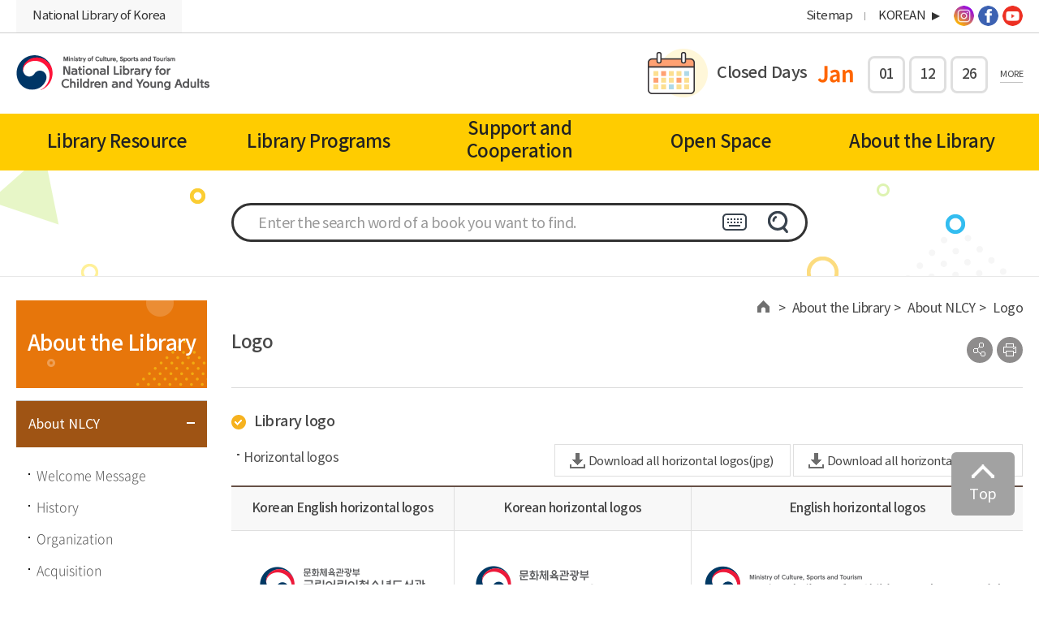

--- FILE ---
content_type: text/html;charset=UTF-8
request_url: https://www.nlcy.go.kr/EN/contents/E50105000000.do
body_size: 165547
content:














<!DOCTYPE HTML>
<!--[if IE 9 ]> <html lang="ko" class="ie9"> <![endif]-->
<html lang="ko">
<head>
	
	
		
		
		
	
	<title>국립어린이청소년도서관 영문>About the Library>About NLCY>Logo </title>
	<meta http-equiv="X-UA-Compatible" content="IE=Edge">
	<meta http-equiv="Content-Type" content="text/html; charset=UTF-8" />
	<meta name="viewport" content="width=device-width, initial-scale=1.0, maxmum-scale=1.0, minimum-scale=1.0">
	<meta name="format-detection" content="telephone=no" />
	
		<link rel="shortcut icon" href="/resource/templete/nl/common/img/common/favicon.png" />
		<link rel="apple-touch-icon" href="/resource/templete/nl/common/img/common/favicon.png"/>
	
	<meta name="keywords" content="국립어린이청소년도서관" />
	<meta name="description" content="국립어린이청소년도서관에 오신 것을 환영합니다" />


	
	
		
		
			<meta name="robots" content="INDEX,FOLLOW">
			<meta name="google-site-verification" content="tWNaJuTorjcqthxpdKl0GCB8ofp-RE6J3wvX6Fawbd0" />
		
	

	
		
		<meta property="og:image" content="/resource/templete/nl/common/img/common/favicon.png"/>
	
	
	<meta property="og:url" content="https://www.nlcy.go.kr/EN/"/>
	<meta property="og:description" content="국립어린이청소년도서관에 오신 것을 환영합니다"/>
	<meta property="og:title" content="국립어린이청소년도서관"/>
<!--header-->
	







	<script>
		var isOldIe = false;
	</script>
	<!--[if lt IE 10]>
		<script>
			isOldIe = true;
		</script>
	<![endif]-->

	<!-- national library lib -->
	<!-- CSS정리 -->
	<!-- CSS정리 : 공통 -->
	<link rel="stylesheet" type="text/css" href="/resource/common/css/slick.css" onload="this.media='all';">
	<link rel="stylesheet" type="text/css" href="/resource/common/css/jquery.scrollbar.css" onload="this.media='all';">
	<link rel="stylesheet" type="text/css" href="/resource/common/css/jquery.bxslider.min.css" onload="this.media='all';">
	<link rel="stylesheet" type="text/css" href="/resource/common/css/datepicker.css" onload="this.media='all';">


	<!-- CSS정리 : 서브용 -->
    <link rel="stylesheet" type="text/css" href="/resource/common/css/asRange.css" onload="this.media='all';">
	<!-- //CSS정리 -->

	<script src="/resource/common/js/jquery-1.12.3.min.js"></script>
	<script defer src="/resource/common/js/slick.js"></script>
	<script src="/resource/common/js/bootstrap-datepicker.js"></script>
	<script defer src="/resource/common/js/jquery.bxslider.min.js"></script>
	<script defer src="/resource/common/js/jquery.scrollbar.js"></script>
	<script defer src="/resource/common/js/jquery.outside.js"></script>
    <script defer src="/resource/common/js/jquery-asRange.js"></script>
	<!-- //national library lib -->
	<!-- CMS COMMON lib -->
	<script src="/resource/common/jquery_plugin/common_functions.js"></script>
	<script defer src="/resource/common/jquery_plugin/validation/validator.js"></script>
	<script defer src="/resource/common/jquery_plugin/validation/accessability.js"></script>
	<!--<script defer src="/cheditor/cheditor.js"></script>-->
	<script defer src="/resource/common/jquery_plugin/popWin.js"></script>
    <link href="/resource/common/css/loading-spiner.css" rel="stylesheet" type="text/css" />
	<link href="/resource/common/jquery_plugin/validation/validator.css" rel="stylesheet" type="text/css" />
	
	<!-- CSS정리 -->
	<!-- CSS정리 : 서브용-->
	
		<link rel="stylesheet" type="text/css" href="/resource/templete/en/css/include.css" />
	
	<link rel="stylesheet" type="text/css" href="/resource/templete/en/css/style.css" />
	
		<link rel="stylesheet" type="text/css" href="/resource/templete/en/css/icons.css" />
		<link rel="stylesheet" type="text/css" href="/resource/templete/en/css/sy_style.css" />
		<link rel="stylesheet" type="text/css" href="/resource/templete/en/css/ej_style.css" />
	

	<!-- //CSS정리 -->
	<!-- national library script -->
	<script defer src="/resource/templete/en/js/layout.js"></script>
	<script src="/resource/templete/en/js/common.js"></script>
	
		<script src="/resource/templete/en/js/sy_script.js"></script>
	    <script src="/resource/templete/en/js/jquery.gallery.js"></script>
    

	<script defer src="/resource/templete/en/js/sub.js"></script>
<!--//header-->

<!--[if lte IE 9]><script src="/resource/common/js/html5shiv.js"></script><script src="/resource/common/js/respond.min.js"></script><![endif]-->

	<script>
		/*  */
		

		function goSearchForm(obj) {
			var frm = document.forms[obj];
			if (!frm.kwd.value) {
				alert("검색어를 입력해주세요.");
				frm.kwd.focus();
				return;
			}
			window.location = frm.action + "?" + $(frm).serialize();
		}
	</script>
</head>
<body id="top">
  	<div class="wrap">
		<!-- skip -->
	  	<div class="skip">
	    	<ul>
	      		<li><a href="#header">헤더 바로가기</a></li>
	      		<li><a href="#gnb">주메뉴 바로가기</a></li>
	      		<li><a href="#sub_content">본문 바로가기</a></li>
	      		<!-- <li><a href="#schKeyword">본문 바로가기</a></li> -->
	      		<li><a href="#footer">푸터 바로가기</a></li>
	    	</ul>
	  	</div>
		<!-- // skip -->
		<!-- 본문 영역 -->
			<script>


$(document).ready(function(){
    $('.menu-lnb__item > a').each(function () {
		var $this = $(this).text();
		var $field = $('.title_wrap .title').text();

		if ($this == $field) {
			$(this).closest('li').addClass('on');
		}
	});

    var month = ["Jan", "Feb", "Mar", "Apr", "May", "Jun", "Jul", "Aug", "Sep", "Oct", "Nov", "Dec"];

	var today = new Date();
	var todayMonth = month[today.getMonth()];
	$("#month1").html(todayMonth);


// 	var $window = $(window);
// 	var prevChk;
// 	var nowChk;

// 	$window.scroll(function(){
// 		var sct = $window.scrollTop();
// 		if ( sct >= e1Height ){
// 			$('.header_wrap, .header_m').addClass('active');
// 		} else {
// 			$('.header_wrap, .header_m').removeClass('active');
// 			$('.gnb').removeClass('active');
// 		}
// 	}).scroll();

	var $windowWidth = $(window).outerWidth();
	var $headerHeight;
	var sct = $(window).scrollTop();

	setScrollHeader();
	$(window).resize(function(){
		setScrollHeader();
	});
	function setScrollHeader(){
		$windowWidth = $(window).outerWidth();
		if($windowWidth > 768){
			$('.header_wrap, .header_m').removeClass('active');
			var e1Height = $("#content.sub").offset().top - 75;
			$(window).scroll(function(){
				sct = $(window).scrollTop();
				if ( sct >= e1Height ){
					$('.header_wrap, .header_m').addClass('active');
				} else {
					$('.header_wrap, .header_m').removeClass('active');
					$('.gnb').removeClass('active');
				}
			})

		}else{
			$('.header_wrap, .header_m').removeClass('active');
			var e1Height = $("#content.sub").offset().top - 70;
			$(window).scroll(function(){
				sct = $(window).scrollTop();
				if ( sct >= e1Height ){
					$('.header_wrap, .header_m').addClass('active');
				} else {
					$('.header_wrap, .header_m').removeClass('active');
					$('.gnb').removeClass('active');
				}
			})

		}
	}

	$('#subAllMenu').on('click', function(){
		if ($(this).hasClass('active')){
			$(this).removeClass('active');
			$('.header_wrap').removeClass('bg');
			$('.gnb, .gnb_wrap').removeClass('active');
		} else {
			$(this).addClass('active');
			$('.header_wrap').addClass('bg');
			$('.gnb, .gnb_wrap').addClass('active');
		}
	});
});

</script>
<!-- header -->
<div class="header_wrap">
	<header class="header onW" id="header">
		<!-- top 메뉴 -->
		<div class="header_top space_between">
			<ul class="left">
				<li><a href="https://www.nl.go.kr" target="_blank" title="National Library of Korea new window">National Library of Korea</a></li>
			</ul>
			<ul class="right">
                <li>
                    <a href="/EN/contents/E60100000000.do">Sitemap</a>
                </li>
                <li class="language">
                    <a href="/">KOREAN</a>
                </li>
				<!-- <li><label for="lang_select_1"><span class="sr_only">언어선택</span></label>
					<select name="lang_select_1" id="lang_select_1" class="header_select">
						<option value="">English</option>
						<option value="">Korean</option>
					</select>
				</li> -->
				<li>
					<span class="sns_list">
						<a href="https://www.instagram.com/nlcy.go.kr/" target="_blank" title="instagram  new window">
							<i class="icon_instagram"></i>
							<span class="sr_only">instagram</span>
						</a>
						<!--
						<a href="https://blog.naver.com/bbooker" target="_blank" title="blog  new window">
							<i class="icon_blog"></i>
							<span class="sr_only">blog</span>
						</a>
						-->
						<a href="https://www.facebook.com/NLCY.GO.KR/" target="_blank" title="facebook  new window" >
							<i class="icon_facebook"></i>
							<span class="sr_only">facebook</span>
						</a>
						<!-- 						<a href=""><i class="icon_twitter"></i><span class="sr_only">트위터</span></a>  -->
						<a href="https://www.youtube.com/channel/UCYDVdOVPcvPDPAe9MIyBvtw"
							target="_blank" title="youtube new window" >
							<i class="icon_youtube"></i>
							<span class="sr_only">youtube</span>
						</a>
					</span>
				</li>
			</ul>
		</div>
		<!--// top 메뉴 -->
		<!-- 로고 -->
		<div class="header_bottom space_between">
			<h1 class="left">
				<a href="/EN/main/index.do" title="메인으로">
					<img src="/resource/templete/en/common/img/common/logo.png"
						alt="문화체육관광부 국립어린이청소년도서관 로고" />
				</a>
			</h1>
			<!-- 휴관안내 변경 UI -->
			<div id="subTopSearch">
				<form name="comSchMoForm" action="/NLCY/contents/C61000000000.do" method="get">
				<input type="text" name="kwd" class="lang_input" placeholder="Enter the search word." />
					<button>
						<i class="icon_header_inquiry3 sr_only">search icon</i>
					</button>
				</form>

				<a href="#;" id="subAllMenu">
					<img src="/resource/templete/en/common/img/common/menubar.png"
						alt="전체메뉴 토글버튼" class="menuOn">
					<img src="/resource/templete/en/common/img/common/btn_close.png"
						alt="전체메뉴 토글버튼" class="menuOff">
				</a>
			</div>
			<div id="closedDaysHolder" class="holiday right">
				<span class="title">Closed Days</span>
				<div class="holiday_date">
					<span class="month"><div id="month1"></div></span>
					<ul class="date">
						<li>01</li>
							<li>12</li>
							<li>26</li>
							</ul>
					<a href="#;" id="holidayMore" class="more" title="Closed Days More">MORE</a>
					<div id="holidayPopup">
						<h3>
							Closed Days
							<button type="button" id="holidayClose">
								<img src="/resource/templete/en/common/img/common/ic_holiday_close.png"alt="Closed Days More Close" />
							</button>
						</h3>
						<ul>
							<li>
										<p>01</p>
									</li>
<li>
										<p>12</p>
									</li>
<li>
										<p>26</p>
									</li>
</ul>
					</div>
				</div>
			</div>
			<!-- //휴관안내 변경 UI -->
		</div>
		<!-- //로고 -->
	</header>
	<!-- 메인메뉴 -->
	<div class="gnb_wrap onW">
		<div class="gnb" id="gnb">
			
<ul class="menu-gnb-depth1">
	<li class="menu-gnb-depth1__item" id="GNB_E10000000000">
		<a href='/EN/contents/E10100000000.do'  class="depth"><span>Library Resource</span></a>
<ul class="menu-gnb-depth2">
	<li class="menu-gnb-depth2__item" id="GNB_E10100000000">
		<a href='/EN/contents/E10101000000.do' >Book Search</a>
	</li>
	<li class="menu-gnb-depth2__item" id="GNB_E10200000000">
		<a href='/EN/contents/E10201000000.do' >Publications</a>
	</li>
	<li class="menu-gnb-depth2__item" id="GNB_E10300000000">
		<a href='/EN/contents/E10300000000.do?schFld=en&langCodeType=en' >Supporting Materials for reading activities</a>
	</li>
	<li class="menu-gnb-depth2__item" id="GNB_E10400000000">
		<a href='/EN/contents/E10401000000.do' >Interlibrary Lending Service on  International Children’s Materials</a>
	</li>
	<li class="menu-gnb-depth2__item" id="GNB_E10500000000">
		<a href='/EN/contents/E10501000000.do' >User Lending Service on  International Children’s Materials</a>
	</li>
	<li class="menu-gnb-depth2__item" id="GNB_E10600000000">
		<a href='/EN/contents/E10600000000.do?schFld=en&langCodeType=en' >World Library</a>
	</li>
</ul>
	</li>
	<li class="menu-gnb-depth1__item" id="GNB_E20000000000">
		<a href='/EN/contents/E20100000000.do'  class="depth"><span>Library  Programs</span></a>
<ul class="menu-gnb-depth2">
	<li class="menu-gnb-depth2__item" id="GNB_E20100000000">
		<a href='/EN/contents/E20100000000.do' >Program Guide</a>
	</li>
</ul>
	</li>
	<li class="menu-gnb-depth1__item" id="GNB_E30000000000">
		<a href='#none'  class="depth"><span>Support and Cooperation</span></a>
<ul class="menu-gnb-depth2">
	<li class="menu-gnb-depth2__item" id="GNB_E30100000000">
		<a href='/EN/contents/E30101000000.do' >Librarian Training</a>
	</li>
	<li class="menu-gnb-depth2__item" id="GNB_E30200000000">
		<a href='/EN/contents/E30201000000.do' >For Children</a>
	</li>
	<li class="menu-gnb-depth2__item" id="GNB_E30300000000">
		<a href='/EN/contents/E30301000000.do' >For Young Adults</a>
	</li>
	<li class="menu-gnb-depth2__item" id="GNB_E30400000000">
		<a href='/EN/contents/E30401000000.do' >Domestic Cooperation</a>
	</li>
	<li class="menu-gnb-depth2__item" id="GNB_E30500000000">
		<a href='/EN/contents/E30501000000.do' >International Cooperation</a>
	</li>
</ul>
	</li>
	<li class="menu-gnb-depth1__item" id="GNB_E40000000000">
		<a href='/EN/contents/E40100000000.do'  class="depth"><span>Open Space</span></a>
<ul class="menu-gnb-depth2">
	<li class="menu-gnb-depth2__item" id="GNB_E40100000000">
		<a href='/EN/contents/E40101000000.do' >Audio-Visual Room</a>
	</li>
	<li class="menu-gnb-depth2__item" id="GNB_E40200000000">
		<a href='/EN/contents/E40201000000.do' >Library Tours</a>
	</li>
	<li class="menu-gnb-depth2__item" id="GNB_E40300000000">
		<a href='/EN/contents/E40300000000.do' >Exhibition</a>
	</li>
	<li class="menu-gnb-depth2__item" id="GNB_E40400000000">
		<a href='/EN/contents/E40401000000.do' >Public Relations</a>
	</li>
</ul>
	</li>
	<li class="menu-gnb-depth1__item" id="GNB_E50000000000">
		<a href='/EN/contents/E50100000000.do'  class="depth"><span>About the Library</span></a>
<ul class="menu-gnb-depth2">
	<li class="menu-gnb-depth2__item" id="GNB_E50100000000">
		<a href='/EN/contents/E50101000000.do' >About NLCY</a>
	</li>
	<li class="menu-gnb-depth2__item" id="GNB_E50200000000">
		<a href='/EN/contents/E50201000000.do' >Library use</a>
	</li>
	<li class="menu-gnb-depth2__item" id="GNB_E50300000000">
		<a href='/EN/contents/E50301000000.do' >Facilities</a>
	</li>
	<li class="menu-gnb-depth2__item" id="GNB_E50400000000">
		<a href='/EN/contents/E50400000000.do' >Visiting the Library</a>
	</li>
</ul>
	</li>
</ul>
</div>
	</div>
	<!-- //메인메뉴 -->
	<div class="onM">
		<header class="header_m">
			<div class="space_between">
				<button type="button" class="btn_menu_m">
					<img src="/resource/templete/en/common/img/common/btn_header_menu_m.png" alt="메뉴">
					<span class="sr_only">메뉴</span>
				</button>
				<h1>
					<a href="/EN/main/index.do" title="메인으로">
						<img src="/resource/templete/en/common/img/common/logo.png" alt="문화체육관광부 국립어린이청소년도서관 로고" />
					</a>
				</h1>
				<button type="button" class="btn_inquiry_m">
						<img
							src="/resource/templete/en/common/img/common/btn_header_inquiry_m.png"
							alt="검색">
						<span class="sr_only">검색</span>
					</button>
				</div>
			<div class="header_inquiry_m">
				<div class="header_inquiry space_between">
					<form name="comSchMoForm" action="/NLCY/contents/C61000000000.do" method="post">
					<div class="input_group search_lng_wrap">
							<input type="text" name="kwd" class="lang_input"
								placeholder="Enter the search word of a book you want to find." />
							<button class="btn_inquiry2">
								<i class="icon_header_inquiry2 icon_search2"></i>
								<span class="sr_only">다국어</span>
							</button>
							<div class="multiLangBox">
    <div class="multiLang">
        <ul class="language">
            <li><a href="#;" class="selected"><span class="guide"></span><span class="lang">Hiragana</span></a></li>
            <li><a href="#;" tabindex="0"><span class="guide"></span><span class="lang">Katakana</span></a></li>
            <li><a href="#;"><span class="guide"></span><span class="lang">Archaic term for Korean</span></a></li>
            <li><a href="#;"><span class="guide"></span><span class="lang">Greek alphabet</span></a></li>
            <li><a href="#;"><span class="guide"></span><span class="lang">Parentheses symbol</span></a></li>
            <li><a href="#;"><span class="guide"></span><span class="lang">Academic Symbols</span></a></li>
            <li><a href="#;"><span class="guide"></span><span class="lang">Describe symbol</span></a></li>
            <li><a href="#;"><span class="guide"></span><span class="lang">Latin alphabet</span></a></li>
            <li><a href="#;"><span class="guide"></span><span class="lang">Russian alphabet</span></a></li>
            <li><a href="#;"><span class="guide"></span><span class="lang">Unit symbol</span></a></li>
            <li><a href="#;"><span class="guide"></span><span class="lang">General Symbol</span></a></li>
            <li><a href="#;"><span class="guide"></span><span class="lang">Roman alphabet</span></a></li>
            <li><a href="#;"><span class="guide"></span><span class="lang">Subscript · Fractional numbers</span></a></li>
        </ul>
        <!-- 히라가나 -->
        <div class="languageContents">
            <h2 class="sr_only">Hiragana</h2>
            <ul>
                <li><a href="#;"  あ">あ</a></li>
                <li><a href="#;" title="Hiragana ぁ">ぁ</a></li>
                <li><a href="#;" title="Hiragana か">か</a></li>
                <li><a href="#;" title="Hiragana が">が</a></li>
                <li><a href="#;" title="Hiragana さ">さ</a></li>
                <li><a href="#;" title="Hiragana ざ">ざ</a></li>
                <li><a href="#;" title="Hiragana た">た</a></li>
                <li><a href="#;" title="Hiragana だ">だ</a></li>
                <li><a href="#;" title="Hiragana な">な</a></li>
                <li><a href="#;" title="Hiragana は">は</a></li>
                <li><a href="#;" title="Hiragana ば">ば</a></li>
                <li><a href="#;" title="Hiragana ぱ">ぱ</a></li>
                <li><a href="#;" title="Hiragana ま">ま</a></li>
                <li><a href="#;" title="Hiragana や">や</a></li>
                <li><a href="#;" title="Hiragana ゃ">ゃ</a></li>
                <li><a href="#;" title="Hiragana ら">ら</a></li>
                <li><a href="#;" title="Hiragana わ">わ</a></li>
                <li><a href="#;" title="Hiragana ゎ">ゎ</a></li>
                <li><a href="#;" title="Hiragana ん">ん</a></li>
            </ul>
            <ul>
                <li><a href="#;" title="Hiragana い">い</a></li>
                <li><a href="#;" title="Hiragana ぃ">ぃ</a></li>
                <li><a href="#;" title="Hiragana き">き</a></li>
                <li><a href="#;" title="Hiragana ぎ">ぎ</a></li>
                <li><a href="#;" title="Hiragana し">し</a></li>
                <li><a href="#;" title="Hiragana じ">じ</a></li>
                <li><a href="#;" title="Hiragana ち">ち</a></li>
                <li><a href="#;" title="Hiragana ぢ">ぢ</a></li>
                <li><a href="#;" title="Hiragana に">に</a></li>
                <li><a href="#;" title="Hiragana ひ">ひ</a></li>
                <li><a href="#;" title="Hiragana び">び</a></li>
                <li><a href="#;" title="Hiragana ぴ">ぴ</a></li>
                <li><a href="#;" title="Hiragana み">み</a></li>
                <li><br class="ch_bogus_spacer"></li>
                <li><br class="ch_bogus_spacer"></li>
                <li><br class="ch_bogus_spacer"></li>
                <li><br class="ch_bogus_spacer"></li>
                <li><a href="#;" title="Hiragana り">り</a></li>
            </ul>
            <ul>
                <li><a href="#;" title="Hiragana う">う</a></li>
                <li><a href="#;" title="Hiragana ぅ">ぅ</a></li>
                <li><a href="#;" title="Hiragana く">く</a></li>
                <li><a href="#;" title="Hiragana ぐ">ぐ</a></li>
                <li><a href="#;" title="Hiragana す">す</a></li>
                <li><a href="#;" title="Hiragana ず">ず</a></li>
                <li><a href="#;" title="Hiragana つ">つ</a></li>
                <li><a href="#;" title="Hiragana づ">づ</a></li>
                <li><a href="#;" title="Hiragana っ">っ</a></li>
                <li><a href="#;" title="Hiragana ぬ">ぬ</a></li>
                <li><a href="#;" title="Hiragana ふ">ふ</a></li>
                <li><a href="#;" title="Hiragana ぶ">ぶ</a></li>
                <li><a href="#;" title="Hiragana ぷ">ぷ</a></li>
                <li><a href="#;" title="Hiragana む">む</a></li>
                <li><a href="#;" title="Hiragana ゆ">ゆ</a></li>
                <li><a href="#;" title="Hiragana ゅ">ゅ</a></li>
                <li><a href="#;" title="Hiragana る">る</a></li>
            </ul>
            <ul>
                <li><a href="#;" title="Hiragana え">え</a></li>
                <li><a href="#;" title="Hiragana ぇ">ぇ</a></li>
                <li><a href="#;" title="Hiragana け">け</a></li>
                <li><a href="#;" title="Hiragana げ">げ</a></li>
                <li><a href="#;" title="Hiragana せ">せ</a></li>
                <li><a href="#;" title="Hiragana ぜ">ぜ</a></li>
                <li><a href="#;" title="Hiragana て">て</a></li>
                <li><a href="#;" title="Hiragana で">で</a></li>
                <li><a href="#;" title="Hiragana ね">ね</a></li>
                <li><a href="#;" title="Hiragana へ">へ</a></li>
                <li><a href="#;" title="Hiragana べ">べ</a></li>
                <li><a href="#;" title="Hiragana ぺ">ぺ</a></li>
                <li><a href="#;" title="Hiragana め">め</a></li>
                <li><br class="ch_bogus_spacer"></li>
                <li><br class="ch_bogus_spacer"></li>
                <li><br class="ch_bogus_spacer"></li>
                <li><br class="ch_bogus_spacer"></li>
                <li><a href="#;" title="Hiragana れ">れ</a></li>
            </ul>
            <ul>
                <li><a href="#;" title="Hiragana お">お</a></li>
                <li><a href="#;" title="Hiragana ぉ">ぉ</a></li>
                <li><a href="#;" title="Hiragana こ">こ</a></li>
                <li><a href="#;" title="Hiragana ご">ご</a></li>
                <li><a href="#;" title="Hiragana そ">そ</a></li>
                <li><a href="#;" title="Hiragana ぞ">ぞ</a></li>
                <li><a href="#;" title="Hiragana と">と</a></li>
                <li><a href="#;" title="Hiragana ど">ど</a></li>
                <li><a href="#;" title="Hiragana の">の</a></li>
                <li><a href="#;" title="Hiragana ほ">ほ</a></li>
                <li><a href="#;" title="Hiragana ぼ">ぼ</a></li>
                <li><a href="#;" title="Hiragana ぽ">ぽ</a></li>
                <li><a href="#;" title="Hiragana も">も</a></li>
                <li><a href="#;" title="Hiragana よ">よ</a></li>
                <li><a href="#;" title="Hiragana ょ">ょ</a></li>
                <li><a href="#;" title="Hiragana ろ">ろ</a></li>
                <li><a href="#;" title="Hiragana を">を</a></li>
            </ul>
        </div>
        <!-- //히라가나 -->
        <!-- 가타카나 -->
        <div class="languageContents">
            <h2 class="sr_only">Katakana</h2>
            <ul>
                <li><a href="#;" title="Katakana ア">ア</a></li>
                <li><a href="#;" title="Katakana ァ">ァ</a></li>
                <li><a href="#;" title="Katakana カ">カ</a></li>
                <li><a href="#;" title="Katakana ガ">ガ</a></li>
                <li><a href="#;" title="Katakana サ">サ</a></li>
                <li><a href="#;" title="Katakana ザ">ザ</a></li>
                <li><a href="#;" title="Katakana タ">タ</a></li>
                <li><a href="#;" title="Katakana ダ">ダ</a></li>
                <li><a href="#;" title="Katakana ナ">ナ</a></li>
                <li><a href="#;" title="Katakana ハ">ハ</a></li>
                <li><a href="#;" title="Katakana バ">バ</a></li>
                <li><a href="#;" title="Katakana パ">パ</a></li>
                <li><a href="#;" title="Katakana マ">マ</a></li>
                <li><a href="#;" title="Katakana ヤ">ヤ</a></li>
                <li><a href="#;" title="Katakana ャ">ャ</a></li>
                <li><a href="#;" title="Katakana ラ">ラ</a></li>
                <li><a href="#;" title="Katakana ワ">ワ</a></li>
                <li><a href="#;" title="Katakana ヮ">ヮ</a></li>
                <li><a href="#;" title="Katakana ン">ン</a></li>
            </ul>
            <ul>
                <li><a href="#;" title="Katakana イ">イ</a></li>
                <li><a href="#;" title="Katakana ィ">ィ</a></li>
                <li><a href="#;" title="Katakana キ">キ</a></li>
                <li><a href="#;" title="Katakana ギ">ギ</a></li>
                <li><a href="#;" title="Katakana シ">シ</a></li>
                <li><a href="#;" title="Katakana ジ">ジ</a></li>
                <li><a href="#;" title="Katakana チ">チ</a></li>
                <li><a href="#;" title="Katakana ヂ">ヂ</a></li>
                <li><a href="#;" title="Katakana ニ">ニ</a></li>
                <li><a href="#;" title="Katakana ヒ">ヒ</a></li>
                <li><a href="#;" title="Katakana ビ">ビ</a></li>
                <li><a href="#;" title="Katakana ピ">ピ</a></li>
                <li><a href="#;" title="Katakana ミ">ミ</a></li>
                <li><br class="ch_bogus_spacer">
                </li>
                <li><br class="ch_bogus_spacer">
                </li>
                <li><br class="ch_bogus_spacer">
                </li>
                <li><br class="ch_bogus_spacer">
                </li>
                <li><a href="#;" title="Katakana リ">リ</a></li>
            </ul>
            <ul>
                <li><a href="#;" title="Katakana ウ">ウ</a></li>
                <li><a href="#;" title="Katakana ゥ">ゥ</a></li>
                <li><a href="#;" title="Katakana ク">ク</a></li>
                <li><a href="#;" title="Katakana グ">グ</a></li>
                <li><a href="#;" title="Katakana ス">ス</a></li>
                <li><a href="#;" title="Katakana ズ">ズ</a></li>
                <li><a href="#;" title="Katakana ツ">ツ</a></li>
                <li><a href="#;" title="Katakana ヅ">ヅ</a></li>
                <li><a href="#;" title="Katakana ッ">ッ</a></li>
                <li><a href="#;" title="Katakana ヌ">ヌ</a></li>
                <li><a href="#;" title="Katakana フ">フ</a></li>
                <li><a href="#;" title="Katakana ブ">ブ</a></li>
                <li><a href="#;" title="Katakana プ">プ</a></li>
                <li><a href="#;" title="Katakana ム">ム</a></li>
                <li><a href="#;" title="Katakana ユ">ユ</a></li>
                <li><a href="#;" title="Katakana ュ">ュ</a></li>
                <li><a href="#;" title="Katakana ル">ル</a></li>
            </ul>
            <ul>
                <li><a href="#;" title="Katakana エ">エ</a></li>
                <li><a href="#;" title="Katakana ェ">ェ</a></li>
                <li><a href="#;" title="Katakana ケ">ケ</a></li>
                <li><a href="#;" title="Katakana ゲ">ゲ</a></li>
                <li><a href="#;" title="Katakana セ">セ</a></li>
                <li><a href="#;" title="Katakana ゼ">ゼ</a></li>
                <li><a href="#;" title="Katakana テ">テ</a></li>
                <li><a href="#;" title="Katakana デ">デ</a></li>
                <li><a href="#;" title="Katakana ネ">ネ</a></li>
                <li><a href="#;" title="Katakana ヘ">ヘ</a></li>
                <li><a href="#;" title="Katakana ベ">ベ</a></li>
                <li><a href="#;" title="Katakana ペ">ペ</a></li>
                <li><a href="#;" title="Katakana メ">メ</a></li>
                <li><br class="ch_bogus_spacer">
                </li>
                <li><br class="ch_bogus_spacer">
                </li>
                <li><br class="ch_bogus_spacer">
                </li>
                <li><br class="ch_bogus_spacer">
                </li>
                <li><a href="#;" title="Katakana レ">レ</a></li>
            </ul>
            <ul>
                <li><a href="#;" title="Katakana オ">オ</a></li>
                <li><a href="#;" title="Katakana ォ">ォ</a></li>
                <li><a href="#;" title="Katakana コ">コ</a></li>
                <li><a href="#;" title="Katakana ゴ">ゴ</a></li>
                <li><a href="#;" title="Katakana ソ">ソ</a></li>
                <li><a href="#;" title="Katakana ゾ">ゾ</a></li>
                <li><a href="#;" title="Katakana ト">ト</a></li>
                <li><a href="#;" title="Katakana ド">ド</a></li>
                <li><a href="#;" title="Katakana ノ">ノ</a></li>
                <li><a href="#;" title="Katakana ホ">ホ</a></li>
                <li><a href="#;" title="Katakana ボ">ボ</a></li>
                <li><a href="#;" title="Katakana ポ">ポ</a></li>
                <li><a href="#;" title="Katakana モ">モ</a></li>
                <li><a href="#;" title="Katakana ヨ">ヨ</a></li>
                <li><a href="#;" title="Katakana ョ">ョ</a></li>
                <li><a href="#;" title="Katakana ロ">ロ</a></li>
                <li><a href="#;" title="Katakana ヲ">ヲ</a></li>
                <li><a href="#;" title="Katakana ―">―</a></li>
            </ul>
        </div>
        <!-- //가타카나 -->
        <!-- 한글고어 -->
        <div class="languageContents">
            <h2 class="sr_only">Archaic term for Korean</h2>
            <ul>
                <li><a href="#;" title="Archaic term for Korean ㅥ">ㅥ</a></li>
                <li><a href="#;" title="Archaic term for Korean ㅦ">ㅦ</a></li>
                <li><a href="#;" title="Archaic term for Korean ㅧ">ㅧ</a></li>
                <li><a href="#;" title="Archaic term for Korean ㅨ">ㅨ</a></li>
                <li><a href="#;" title="Archaic term for Korean ㅩ">ㅩ</a></li>
                <li><a href="#;" title="Archaic term for Korean ㅪ">ㅪ</a></li>
                <li><a href="#;" title="Archaic term for Korean ㅫ">ㅫ</a></li>
                <li><a href="#;" title="Archaic term for Korean ㅬ">ㅬ</a></li>
                <li><a href="#;" title="Archaic term for Korean ㅭ">ㅭ</a></li>
                <li><a href="#;" title="Archaic term for Korean ㅮ">ㅮ</a></li>
                <li><a href="#;" title="Archaic term for Korean ㅯ">ㅯ</a></li>
                <li><a href="#;" title="Archaic term for Korean ㅰ">ㅰ</a></li>
                <li><a href="#;" title="Archaic term for Korean ㅱ">ㅱ</a></li>
                <li><a href="#;" title="Archaic term for Korean ㅲ">ㅲ</a></li>
                <li><a href="#;" title="Archaic term for Korean ㅳ">ㅳ</a></li>
                <li><a href="#;" title="Archaic term for Korean ㅴ">ㅴ</a></li>
                <li><a href="#;" title="Archaic term for Korean ㅵ">ㅵ</a></li>
                <li><a href="#;" title="Archaic term for Korean ㅶ">ㅶ</a></li>
                <li><a href="#;" title="Archaic term for Korean ㅷ">ㅷ</a></li>
                <li><a href="#;" title="Archaic term for Korean ㅸ">ㅸ</a></li>
                <li><a href="#;" title="Archaic term for Korean ㅹ">ㅹ</a></li>
                <li><a href="#;" title="Archaic term for Korean ㅺ">ㅺ</a></li>
                <li><a href="#;" title="Archaic term for Korean ㅻ">ㅻ</a></li>
                <li><a href="#;" title="Archaic term for Korean ㅼ">ㅼ</a></li>
                <li><a href="#;" title="Archaic term for Korean ㅽ">ㅽ</a></li>
                <li><a href="#;" title="Archaic term for Korean ㅾ">ㅾ</a></li>
                <li><a href="#;" title="Archaic term for Korean ㅿ">ㅿ</a></li>
                <li><a href="#;" title="Archaic term for Korean ㆀ">ㆀ</a></li>
                <li><a href="#;" title="Archaic term for Korean ㆁ">ㆁ</a></li>
                <li><a href="#;" title="Archaic term for Korean ㆂ">ㆂ</a></li>
                <li><a href="#;" title="Archaic term for Korean ㆃ">ㆃ</a></li>
                <li><a href="#;" title="Archaic term for Korean ㆄ">ㆄ</a></li>
                <li><a href="#;" title="Archaic term for Korean ㆅ">ㆅ</a></li>
                <li><a href="#;" title="Archaic term for Korean ㆆ">ㆆ</a></li>
                <li><a href="#;" title="Archaic term for Korean ㆇ">ㆇ</a></li>
                <li><a href="#;" title="Archaic term for Korean ㆈ">ㆈ</a></li>
                <li><a href="#;" title="Archaic term for Korean ㆉ">ㆉ</a></li>
                <li><a href="#;" title="Archaic term for Korean ㆊ">ㆊ</a></li>
                <li><a href="#;" title="Archaic term for Korean ㆋ">ㆋ</a></li>
                <li><a href="#;" title="Archaic term for Korean ㆌ">ㆌ</a></li>
                <li><a href="#;" title="Archaic term for Korean ㆍ">ㆍ</a></li>
                <li><a href="#;" title="Archaic term for Korean ㆎ">ㆎ</a></li>
            </ul>
        </div>
        <!-- //한글고어 -->
        <!-- 그리스문자 -->
        <div class="languageContents">
            <h2 class="sr_only">Greek alphabet</h2>
            <ul>
                <li><a href="#;" title="Greek alphabet Α">Α</a></li>
                <li><a href="#;" title="Greek alphabet Β">Β</a></li>
                <li><a href="#;" title="Greek alphabet Γ">Γ</a></li>
                <li><a href="#;" title="Greek alphabet Δ">Δ</a></li>
                <li><a href="#;" title="Greek alphabet Ε">Ε</a></li>
                <li><a href="#;" title="Greek alphabet Ζ">Ζ</a></li>
                <li><a href="#;" title="Greek alphabet Η">Η</a></li>
                <li><a href="#;" title="Greek alphabet Θ">Θ</a></li>
                <li><a href="#;" title="Greek alphabet Ι">Ι</a></li>
                <li><a href="#;" title="Greek alphabet Κ">Κ</a></li>
                <li><a href="#;" title="Greek alphabet Λ">Λ</a></li>
                <li><a href="#;" title="Greek alphabet Μ">Μ</a></li>
                <li><a href="#;" title="Greek alphabet Ν">Ν</a></li>
                <li><a href="#;" title="Greek alphabet Ξ">Ξ</a></li>
                <li><a href="#;" title="Greek alphabet Ο">Ο</a></li>
                <li><a href="#;" title="Greek alphabet Π">Π</a></li>
                <li><a href="#;" title="Greek alphabet Ρ">Ρ</a></li>
                <li><a href="#;" title="Greek alphabet Σ">Σ</a></li>
                <li><a href="#;" title="Greek alphabet Τ">Τ</a></li>
                <li><a href="#;" title="Greek alphabet Υ">Υ</a></li>
                <li><a href="#;" title="Greek alphabet Φ">Φ</a></li>
                <li><a href="#;" title="Greek alphabet Χ">Χ</a></li>
                <li><a href="#;" title="Greek alphabet Ψ">Ψ</a></li>
                <li><a href="#;" title="Greek alphabet Ω">Ω</a></li>
                <li><a href="#;" title="Greek alphabet α">α</a></li>
                <li><a href="#;" title="Greek alphabet β">β</a></li>
                <li><a href="#;" title="Greek alphabet γ">γ</a></li>
                <li><a href="#;" title="Greek alphabet δ">δ</a></li>
                <li><a href="#;" title="Greek alphabet ε">ε</a></li>
                <li><a href="#;" title="Greek alphabet ζ">ζ</a></li>
                <li><a href="#;" title="Greek alphabet η">η</a></li>
                <li><a href="#;" title="Greek alphabet θ">θ</a></li>
                <li><a href="#;" title="Greek alphabet ι">ι</a></li>
                <li><a href="#;" title="Greek alphabet κ">κ</a></li>
                <li><a href="#;" title="Greek alphabet λ">λ</a></li>
                <li><a href="#;" title="Greek alphabet μ">μ</a></li>
                <li><a href="#;" title="Greek alphabet ν">ν</a></li>
                <li><a href="#;" title="Greek alphabet ξ">ξ</a></li>
                <li><a href="#;" title="Greek alphabet ο">ο</a></li>
                <li><a href="#;" title="Greek alphabet π">π</a></li>
                <li><a href="#;" title="Greek alphabet ρ">ρ</a></li>
                <li><a href="#;" title="Greek alphabet σ">σ</a></li>
                <li><a href="#;" title="Greek alphabet τ">τ</a></li>
                <li><a href="#;" title="Greek alphabet υ">υ</a></li>
                <li><a href="#;" title="Greek alphabet φ">φ</a></li>
                <li><a href="#;" title="Greek alphabet χ">χ</a></li>
                <li><a href="#;" title="Greek alphabet ψ">ψ</a></li>
                <li><a href="#;" title="Greek alphabet ω">ω</a></li>
            </ul>
        </div>
        <!-- //그리스문자 -->
        <!-- 괄호기호 -->
        <div class="languageContents">
            <h2 class="sr_only">Parentheses symbol</h2>
            <ul>
                <li><a href="#;" title="Parentheses symbol ‘">‘</a></li>
                <li><a href="#;" title="Parentheses symbol ’">’</a></li>
                <li><a href="#;" title="Parentheses symbol “">“</a></li>
                <li><a href="#;" title="Parentheses symbol ”">”</a></li>
                <li><a href="#;" title="Parentheses symbol 〔">〔</a></li>
                <li><a href="#;" title="Parentheses symbol 〕">〕</a></li>
                <li><a href="#;" title="Parentheses symbol 〈">〈</a></li>
                <li><a href="#;" title="Parentheses symbol 〉">〉</a></li>
                <li><a href="#;" title="Parentheses symbol 「">「</a></li>
                <li><a href="#;" title="Parentheses symbol 」">」</a></li>
                <li><a href="#;" title="Parentheses symbol 『">『</a></li>
                <li><a href="#;" title="Parentheses symbol 』">』</a></li>
                <li><a href="#;" title="Parentheses symbol 【">【</a></li>
                <li><a href="#;" title="Parentheses symbol 】">】</a></li>
                <li><a href="#;" title="Parentheses symbol ＂">＂</a></li>
                <li><a href="#;" title="Parentheses symbol （">（</a></li>
                <li><a href="#;" title="Parentheses symbol ）">）</a></li>
                <li><a href="#;" title="Parentheses symbol ［">［</a></li>
                <li><a href="#;" title="Parentheses symbol ］">］</a></li>
                <li><a href="#;" title="Parentheses symbol ｛">｛</a></li>
                <li><a href="#;" title="Parentheses symbol ｝">｝</a></li>
            </ul>
        </div>
        <!-- //괄호기호 -->
        <!-- 학술기호 -->
        <div class="languageContents">
            <h2 class="sr_only">Academic Symbols</h2>
            <ul>
                <li><a href="#;" title="Academic Symbols ±">±</a></li>
                <li><a href="#;" title="Academic Symbols ×">×</a></li>
                <li><a href="#;" title="Academic Symbols ÷">÷</a></li>
                <li><a href="#;" title="Academic Symbols ≠">≠</a></li>
                <li><a href="#;" title="Academic Symbols ≤">≤</a></li>
                <li><a href="#;" title="Academic Symbols ≥">≥</a></li>
                <li><a href="#;" title="Academic Symbols ∞">∞</a></li>
                <li><a href="#;" title="Academic Symbols ∴">∴</a></li>
                <li><a href="#;" title="Academic Symbols ♂">♂</a></li>
                <li><a href="#;" title="Academic Symbols ♀">♀</a></li>
                <li><a href="#;" title="Academic Symbols ∠">∠</a></li>
                <li><a href="#;" title="Academic Symbols ⊥">⊥</a></li>
                <li><a href="#;" title="Academic Symbols ⌒">⌒</a></li>
                <li><a href="#;" title="Academic Symbols ∂">∂</a></li>
                <li><a href="#;" title="Academic Symbols ∇">∇</a></li>
                <li><a href="#;" title="Academic Symbols ≡">≡</a></li>
                <li><a href="#;" title="Academic Symbols ≒">≒</a></li>
                <li><a href="#;" title="Academic Symbols ≪">≪</a></li>
                <li><a href="#;" title="Academic Symbols ≫">≫</a></li>
                <li><a href="#;" title="Academic Symbols √">√</a></li>
                <li><a href="#;" title="Academic Symbols ∽">∽</a></li>
                <li><a href="#;" title="Academic Symbols ∝">∝</a></li>
                <li><a href="#;" title="Academic Symbols ∵">∵</a></li>
                <li><a href="#;" title="Academic Symbols ∫">∫</a></li>
                <li><a href="#;" title="Academic Symbols ∬">∬</a></li>
                <li><a href="#;" title="Academic Symbols ∈">∈</a></li>
                <li><a href="#;" title="Academic Symbols ∋">∋</a></li>
                <li><a href="#;" title="Academic Symbols ⊆">⊆</a></li>
                <li><a href="#;" title="Academic Symbols ⊇">⊇</a></li>
                <li><a href="#;" title="Academic Symbols ⊂">⊂</a></li>
                <li><a href="#;" title="Academic Symbols ⊃">⊃</a></li>
                <li><a href="#;" title="Academic Symbols ∪">∪</a></li>
                <li><a href="#;" title="Academic Symbols ∩">∩</a></li>
                <li><a href="#;" title="Academic Symbols ∧">∧</a></li>
                <li><a href="#;" title="Academic Symbols ∨">∨</a></li>
                <li><a href="#;" title="Academic Symbols ￢">￢</a></li>
                <li><a href="#;" title="Academic Symbols ⇒">⇒</a></li>
                <li><a href="#;" title="Academic Symbols ⇔">⇔</a></li>
                <li><a href="#;" title="Academic Symbols ∀">∀</a></li>
                <li><a href="#;" title="Academic Symbols ∃">∃</a></li>
                <li><a href="#;" title="Academic Symbols ∮">∮</a></li>
                <li><a href="#;" title="Academic Symbols ∑">∑</a></li>
                <li><a href="#;" title="Academic Symbols ∏">∏</a></li>
                <li><a href="#;" title="Academic Symbols ＋">＋</a></li>
                <li><a href="#;" title="Academic Symbols －">－</a></li>
                <li><a href="#;" title="Academic Symbols ＜">＜</a></li>
                <li><a href="#;" title="Academic Symbols ＝">＝</a></li>
                <li><a href="#;" title="Academic Symbols ＞">＞</a></li>
            </ul>
        </div>
        <!-- //학술기호 -->
        <!-- 기술기호 -->
        <div class="languageContents">
            <h2 class="sr_only">Describe symbol</h2>
            <ul>
                <li><a href="#;" title="Describe symbol 、">、</a></li>
                <li><a href="#;" title="Describe symbol 。">。</a></li>
                <li><a href="#;" title="Describe symbol ·">·</a></li>
                <li><a href="#;" title="Describe symbol ‥">‥</a></li>
                <li><a href="#;" title="Describe symbol …">…</a></li>
                <li><a href="#;" title="Describe symbol ¨">¨</a></li>
                <li><a href="#;" title="Describe symbol 〃">〃</a></li>
                <li><a href="#;" title="">­</a></li>
                <li><a href="#;" title="Describe symbol ―">―</a></li>
                <li><a href="#;" title="Describe symbol ∥">∥</a></li>
                <li><a href="#;" title="Describe symbol ＼">＼</a></li>
                <li><a href="#;" title="Describe symbol ∼">∼</a></li>
                <li><a href="#;" title="Describe symbol ´">´</a></li>
                <li><a href="#;" title="Describe symbol ～">～</a></li>
                <li><a href="#;" title="Describe symbol ˇ">ˇ</a></li>
                <li><a href="#;" title="Describe symbol ˘">˘</a></li>
                <li><a href="#;" title="Describe symbol ˝">˝</a></li>
                <li><a href="#;" title="Describe symbol ˚">˚</a></li>
                <li><a href="#;" title="Describe symbol ˙">˙</a></li>
                <li><a href="#;" title="Describe symbol ¸">¸</a></li>
                <li><a href="#;" title="Describe symbol ˛">˛</a></li>
                <li><a href="#;" title="Describe symbol ¡">¡</a></li>
                <li><a href="#;" title="Describe symbol ¿">¿</a></li>
                <li><a href="#;" title="Describe symbol ː">ː</a></li>
                <li><a href="#;" title="Describe symbol ！">！</a></li>
                <li><a href="#;" title="Describe symbol ＇">＇</a></li>
                <li><a href="#;" title="Describe symbol ，">，</a></li>
                <li><a href="#;" title="Describe symbol ．">．</a></li>
                <li><a href="#;" title="Describe symbol ／">／</a></li>
                <li><a href="#;" title="Describe symbol ：">：</a></li>
                <li><a href="#;" title="Describe symbol ；">；</a></li>
                <li><a href="#;" title="Describe symbol ？">？</a></li>
                <li><a href="#;" title="Describe symbol ＾">＾</a></li>
                <li><a href="#;" title="Describe symbol ＿">＿</a></li>
                <li><a href="#;" title="Describe symbol ｀">｀</a></li>
                <li><a href="#;" title="Describe symbol ｜">｜</a></li>
                <li><a href="#;" title="Describe symbol ￣">￣</a></li>
            </ul>
        </div>
        <!-- //기술기호 -->
        <!-- 라틴문자 -->
        <div class="languageContents">
            <h2 class="sr_only">Latin alphabet</h2>
            <ul>
                <li><a href="#;" title="Latin alphabet Æ">Æ</a></li>
                <li><a href="#;" title="Latin alphabet Ð">Ð</a></li>
                <li><a href="#;" title="Latin alphabet Ħ">Ħ</a></li>
                <li><a href="#;" title="Latin alphabet ĲvĿ">ĲvĿ</a></li>
                <li><a href="#;" title="Latin alphabet Ł">Ł</a></li>
                <li><a href="#;" title="Latin alphabet Ø">Ø</a></li>
                <li><a href="#;" title="Latin alphabet Œ">Œ</a></li>
                <li><a href="#;" title="Latin alphabet Þ">Þ</a></li>
                <li><a href="#;" title="Latin alphabet Ŧ">Ŧ</a></li>
                <li><a href="#;" title="Latin alphabet Ŋ">Ŋ</a></li>
                <li><a href="#;" title="Latin alphabet æ">æ</a></li>
                <li><a href="#;" title="Latin alphabet đ">đ</a></li>
                <li><a href="#;" title="Latin alphabet ð">ð</a></li>
                <li><a href="#;" title="Latin alphabet ħ">ħ</a></li>
                <li><a href="#;" title="Latin alphabet ı">ı</a></li>
                <li><a href="#;" title="Latin alphabet ĳ">ĳ</a></li>
                <li><a href="#;" title="Latin alphabet ĸ">ĸ</a></li>
                <li><a href="#;" title="Latin alphabet ŀ">ŀ</a></li>
                <li><a href="#;" title="Latin alphabet ł">ł</a></li>
                <li><a href="#;" title="Latin alphabet ø">ø</a></li>
                <li><a href="#;" title="Latin alphabet œ">œ</a></li>
                <li><a href="#;" title="Latin alphabet ß">ß</a></li>
                <li><a href="#;" title="Latin alphabet þ">þ</a></li>
                <li><a href="#;" title="Latin alphabet ŧ">ŧ</a></li>
                <li><a href="#;" title="Latin alphabet ŋ">ŋ</a></li>
                <li><a href="#;" title="Latin alphabet ŉ">ŉ</a></li>
            </ul>
        </div>
        <!-- //라틴문자 -->
        <!-- 러시아문자 -->
        <div class="languageContents">
            <h2 class="sr_only">Russian alphabet</h2>
            <ul>
                <li><a href="#;" title="Russian alphabet А">А</a></li>
                <li><a href="#;" title="Russian alphabet Б">Б</a></li>
                <li><a href="#;" title="Russian alphabet В">В</a></li>
                <li><a href="#;" title="Russian alphabet Г">Г</a></li>
                <li><a href="#;" title="Russian alphabet Д">Д</a></li>
                <li><a href="#;" title="Russian alphabet Е">Е</a></li>
                <li><a href="#;" title="Russian alphabet Ё">Ё</a></li>
                <li><a href="#;" title="Russian alphabet Ж">Ж</a></li>
                <li><a href="#;" title="Russian alphabet З">З</a></li>
                <li><a href="#;" title="Russian alphabet И">И</a></li>
                <li><a href="#;" title="Russian alphabet Й">Й</a></li>
                <li><a href="#;" title="Russian alphabet К">К</a></li>
                <li><a href="#;" title="Russian alphabet Л">Л</a></li>
                <li><a href="#;" title="Russian alphabet М">М</a></li>
                <li><a href="#;" title="Russian alphabet Н">Н</a></li>
                <li><a href="#;" title="Russian alphabet О">О</a></li>
                <li><a href="#;" title="Russian alphabet П">П</a></li>
                <li><a href="#;" title="Russian alphabet Р">Р</a></li>
                <li><a href="#;" title="Russian alphabet С">С</a></li>
                <li><a href="#;" title="Russian alphabet Т">Т</a></li>
                <li><a href="#;" title="Russian alphabet У">У</a></li>
                <li><a href="#;" title="Russian alphabet Ф">Ф</a></li>
                <li><a href="#;" title="Russian alphabet Х">Х</a></li>
                <li><a href="#;" title="Russian alphabet Ц">Ц</a></li>
                <li><a href="#;" title="Russian alphabet Ч">Ч</a></li>
                <li><a href="#;" title="Russian alphabet Ш">Ш</a></li>
                <li><a href="#;" title="Russian alphabet Щ">Щ</a></li>
                <li><a href="#;" title="Russian alphabet Ъ">Ъ</a></li>
                <li><a href="#;" title="Russian alphabet Ы">Ы</a></li>
                <li><a href="#;" title="Russian alphabet Ь">Ь</a></li>
                <li><a href="#;" title="Russian alphabet Э">Э</a></li>
                <li><a href="#;" title="Russian alphabet Ю">Ю</a></li>
                <li><a href="#;" title="Russian alphabet Я">Я</a></li>
                <li><a href="#;" title="Russian alphabet а">а</a></li>
                <li><a href="#;" title="Russian alphabet б">б</a></li>
                <li><a href="#;" title="Russian alphabet в">в</a></li>
                <li><a href="#;" title="Russian alphabet г">г</a></li>
                <li><a href="#;" title="Russian alphabet д">д</a></li>
                <li><a href="#;" title="Russian alphabet е">е</a></li>
                <li><a href="#;" title="Russian alphabet ё">ё</a></li>
                <li><a href="#;" title="Russian alphabet ж">ж</a></li>
                <li><a href="#;" title="Russian alphabet з">з</a></li>
                <li><a href="#;" title="Russian alphabet и">и</a></li>
                <li><a href="#;" title="Russian alphabet й">й</a></li>
                <li><a href="#;" title="Russian alphabet к">к</a></li>
                <li><a href="#;" title="Russian alphabet л">л</a></li>
                <li><a href="#;" title="Russian alphabet м">м</a></li>
                <li><a href="#;" title="Russian alphabet н">н</a></li>
                <li><a href="#;" title="Russian alphabet о">о</a></li>
                <li><a href="#;" title="Russian alphabet п">п</a></li>
                <li><a href="#;" title="Russian alphabet р">р</a></li>
                <li><a href="#;" title="Russian alphabet с">с</a></li>
                <li><a href="#;" title="Russian alphabet т">т</a></li>
                <li><a href="#;" title="Russian alphabet у">у</a></li>
                <li><a href="#;" title="Russian alphabet ф">ф</a></li>
                <li><a href="#;" title="Russian alphabet х">х</a></li>
                <li><a href="#;" title="Russian alphabet ц">ц</a></li>
                <li><a href="#;" title="Russian alphabet ч">ч</a></li>
                <li><a href="#;" title="Russian alphabet ш">ш</a></li>
                <li><a href="#;" title="Russian alphabet щ">щ</a></li>
                <li><a href="#;" title="Russian alphabet ъ">ъ</a></li>
                <li><a href="#;" title="Russian alphabet ы">ы</a></li>
                <li><a href="#;" title="Russian alphabet ь">ь</a></li>
                <li><a href="#;" title="Russian alphabet э">э</a></li>
                <li><a href="#;" title="Russian alphabet ю">ю</a></li>
                <li><a href="#;" title="Russian alphabet я">я</a></li>
            </ul>
        </div>
        <!-- //러시아문자 -->
        <!-- 단위기호 -->
        <div class="languageContents">
            <h2 class="sr_only">Unit symbol</h2>
            <ul>
                <li><a href="#;" title="Unit symbol ′">′</a></li>
                <li><a href="#;" title="Unit symbol ″">″</a></li>
                <li><a href="#;" title="Unit symbol ℃">℃</a></li>
                <li><a href="#;" title="Unit symbol Å">Å</a></li>
                <li><a href="#;" title="Unit symbol ￠">￠</a></li>
                <li><a href="#;" title="Unit symbol ￡">￡</a></li>
                <li><a href="#;" title="Unit symbol ￥">￥</a></li>
                <li><a href="#;" title="Unit symbol ¤">¤</a></li>
                <li><a href="#;" title="Unit symbol ℉">℉</a></li>
                <li><a href="#;" title="Unit symbol ‰">‰</a></li>
                <li><a href="#;" title="Unit symbol ＄">＄</a></li>
                <li><a href="#;" title="Unit symbol ％">％</a></li>
                <li><a href="#;" title="Unit symbol Ｆ">Ｆ</a></li>
                <li><a href="#;" title="Unit symbol ￦">￦</a></li>
                <li><a href="#;" title="Unit symbol ㎕">㎕</a></li>
                <li><a href="#;" title="Unit symbol ㎖">㎖</a></li>
                <li><a href="#;" title="Unit symbol ㎗">㎗</a></li>
                <li><a href="#;" title="Unit symbol ℓ">ℓ</a></li>
                <li><a href="#;" title="Unit symbol ㎘">㎘</a></li>
                <li><a href="#;" title="Unit symbol ㏄">㏄</a></li>
                <li><a href="#;" title="Unit symbol ㎣">㎣</a></li>
                <li><a href="#;" title="Unit symbol ㎤">㎤</a></li>
                <li><a href="#;" title="Unit symbol ㎥">㎥</a></li>
                <li><a href="#;" title="Unit symbol ㎦">㎦</a></li>
                <li><a href="#;" title="Unit symbol ㎙">㎙</a></li>
                <li><a href="#;" title="Unit symbol ㎚">㎚</a></li>
                <li><a href="#;" title="Unit symbol ㎛">㎛</a></li>
                <li><a href="#;" title="Unit symbol ㎜">㎜</a></li>
                <li><a href="#;" title="Unit symbol ㎝">㎝</a></li>
                <li><a href="#;" title="Unit symbol ㎞">㎞</a></li>
                <li><a href="#;" title="Unit symbol ㎟">㎟</a></li>
                <li><a href="#;" title="Unit symbol ㎠">㎠</a></li>
                <li><a href="#;" title="Unit symbol ㎡">㎡</a></li>
                <li><a href="#;" title="Unit symbol ㎢">㎢</a></li>
                <li><a href="#;" title="Unit symbol ㏊">㏊</a></li>
                <li><a href="#;" title="Unit symbol ㎍">㎍</a></li>
                <li><a href="#;" title="Unit symbol ㎎">㎎</a></li>
                <li><a href="#;" title="Unit symbol ㎏">㎏</a></li>
                <li><a href="#;" title="Unit symbol ㏏">㏏</a></li>
                <li><a href="#;" title="Unit symbol ㎈">㎈</a></li>
                <li><a href="#;" title="Unit symbol ㎉">㎉</a></li>
                <li><a href="#;" title="Unit symbol ㏈">㏈</a></li>
                <li><a href="#;" title="Unit symbol ㎧">㎧</a></li>
                <li><a href="#;" title="Unit symbol ㎨">㎨</a></li>
                <li><a href="#;" title="Unit symbol ㎰">㎰</a></li>
                <li><a href="#;" title="Unit symbol ㎱">㎱</a></li>
                <li><a href="#;" title="Unit symbol ㎲">㎲</a></li>
                <li><a href="#;" title="Unit symbol ㎳">㎳</a></li>
                <li><a href="#;" title="Unit symbol ㎴">㎴</a></li>
                <li><a href="#;" title="Unit symbol ㎵">㎵</a></li>
                <li><a href="#;" title="Unit symbol ㎶">㎶</a></li>
                <li><a href="#;" title="Unit symbol ㎷">㎷</a></li>
                <li><a href="#;" title="Unit symbol ㎸">㎸</a></li>
                <li><a href="#;" title="Unit symbol ㎹">㎹</a></li>
                <li><a href="#;" title="Unit symbol ㎀">㎀</a></li>
                <li><a href="#;" title="Unit symbol ㎁">㎁</a></li>
                <li><a href="#;" title="Unit symbol ㎂">㎂</a></li>
                <li><a href="#;" title="Unit symbol ㎃">㎃</a></li>
                <li><a href="#;" title="Unit symbol ㎄">㎄</a></li>
                <li><a href="#;" title="Unit symbol ㎺">㎺</a></li>
                <li><a href="#;" title="Unit symbol ㎻">㎻</a></li>
                <li><a href="#;" title="Unit symbol ㎽">㎽</a></li>
                <li><a href="#;" title="Unit symbol ㎾">㎾</a></li>
                <li><a href="#;" title="Unit symbol ㎿">㎿</a></li>
                <li><a href="#;" title="Unit symbol ㎐">㎐</a></li>
                <li><a href="#;" title="Unit symbol ㎑">㎑</a></li>
                <li><a href="#;" title="Unit symbol ㎒">㎒</a></li>
                <li><a href="#;" title="Unit symbol ㎓">㎓</a></li>
                <li><a href="#;" title="Unit symbol ㎔">㎔</a></li>
                <li><a href="#;" title="Unit symbol Ω">Ω</a></li>
                <li><a href="#;" title="Unit symbol ㏀">㏀</a></li>
                <li><a href="#;" title="Unit symbol ㏁">㏁</a></li>
                <li><a href="#;" title="Unit symbol ㎊">㎊</a></li>
                <li><a href="#;" title="Unit symbol ㎋">㎋</a></li>
                <li><a href="#;" title="Unit symbol ㎌">㎌</a></li>
                <li><a href="#;" title="Unit symbol ㏖">㏖</a></li>
                <li><a href="#;" title="Unit symbol ㏅">㏅</a></li>
                <li><a href="#;" title="Unit symbol ㎭">㎭</a></li>
                <li><a href="#;" title="Unit symbol ㎮">㎮</a></li>
                <li><a href="#;" title="Unit symbol ㎯">㎯</a></li>
                <li><a href="#;" title="Unit symbol ㏛">㏛</a></li>
                <li><a href="#;" title="Unit symbol ㎩">㎩</a></li>
                <li><a href="#;" title="Unit symbol ㎪">㎪</a></li>
                <li><a href="#;" title="Unit symbol ㎫">㎫</a></li>
                <li><a href="#;" title="Unit symbol ㎬">㎬</a></li>
                <li><a href="#;" title="Unit symbol ㏝">㏝</a></li>
                <li><a href="#;" title="Unit symbol ㏐">㏐</a></li>
                <li><a href="#;" title="Unit symbol ㏓">㏓</a></li>
                <li><a href="#;" title="Unit symbol ㏃">㏃</a></li>
                <li><a href="#;" title="Unit symbol ㏉">㏉</a></li>
                <li><a href="#;" title="Unit symbol ㏜">㏜</a></li>
                <li><a href="#;" title="Unit symbol ㏆">㏆</a></li>
            </ul>
        </div>
        <!-- //단위기호 -->
        <!-- 일반기호 -->
        <div class="languageContents">
            <h2 class="sr_only">General Symbol</h2>
            <ul>
                <li><a href="#;" title="General Symbol §">§</a></li>
                <li><a href="#;" title="General Symbol ※">※</a></li>
                <li><a href="#;" title="General Symbol ☆">☆</a></li>
                <li><a href="#;" title="General Symbol ★">★</a></li>
                <li><a href="#;" title="General Symbol ○">○</a></li>
                <li><a href="#;" title="General Symbol ●">●</a></li>
                <li><a href="#;" title="General Symbol ◎">◎</a></li>
                <li><a href="#;" title="General Symbol ◇">◇</a></li>
                <li><a href="#;" title="General Symbol ◆">◆</a></li>
                <li><a href="#;" title="General Symbol □">□</a></li>
                <li><a href="#;" title="General Symbol ■">■</a></li>
                <li><a href="#;" title="General Symbol △">△</a></li>
                <li><a href="#;" title="General Symbol ▽">▽</a></li>
                <li><a href="#;" title="General Symbol →">→</a></li>
                <li><a href="#;" title="General Symbol ←">←</a></li>
                <li><a href="#;" title="General Symbol ↑">↑</a></li>
                <li><a href="#;" title="General Symbol ↓">↓</a></li>
                <li><a href="#;" title="General Symbol ↔">↔</a></li>
                <li><a href="#;" title="General Symbol 〓">〓</a></li>
                <li><a href="#;" title="General Symbol ◁">◁</a></li>
                <li><a href="#;" title="General Symbol ◀">◀</a></li>
                <li><a href="#;" title="General Symbol ▷">▷</a></li>
                <li><a href="#;" title="General Symbol ▶">▶</a></li>
                <li><a href="#;" title="General Symbol ♤">♤</a></li>
                <li><a href="#;" title="General Symbol ♠">♠</a></li>
                <li><a href="#;" title="General Symbol ♡">♡</a></li>
                <li><a href="#;" title="General Symbol ♥">♥</a></li>
                <li><a href="#;" title="General Symbol ♧">♧</a></li>
                <li><a href="#;" title="General Symbol ♣">♣</a></li>
                <li><a href="#;" title="General Symbol ⊙">⊙</a></li>
                <li><a href="#;" title="General Symbol ◈">◈</a></li>
                <li><a href="#;" title="General Symbol ▣">▣</a></li>
                <li><a href="#;" title="General Symbol ◐">◐</a></li>
                <li><a href="#;" title="General Symbol ◑">◑</a></li>
                <li><a href="#;" title="General Symbol ▒">▒</a></li>
                <li><a href="#;" title="General Symbol ▤">▤</a></li>
                <li><a href="#;" title="General Symbol ▥">▥</a></li>
                <li><a href="#;" title="General Symbol ▨">▨</a></li>
                <li><a href="#;" title="General Symbol ▧">▧</a></li>
                <li><a href="#;" title="General Symbol ▦">▦</a></li>
                <li><a href="#;" title="General Symbol ▩">▩</a></li>
                <li><a href="#;" title="General Symbol ♨">♨</a></li>
                <li><a href="#;" title="General Symbol ☏">☏</a></li>
                <li><a href="#;" title="General Symbol ☎">☎</a></li>
                <li><a href="#;" title="General Symbol ☜">☜</a></li>
                <li><a href="#;" title="General Symbol ☞">☞</a></li>
                <li><a href="#;" title="General Symbol ¶">¶</a></li>
                <li><a href="#;" title="General Symbol †">†</a></li>
                <li><a href="#;" title="General Symbol ‡">‡</a></li>
                <li><a href="#;" title="General Symbol ↕">↕</a></li>
                <li><a href="#;" title="General Symbol ↗">↗</a></li>
                <li><a href="#;" title="General Symbol ↙">↙</a></li>
                <li><a href="#;" title="General Symbol ↖">↖</a></li>
                <li><a href="#;" title="General Symbol ↘">↘</a></li>
                <li><a href="#;" title="General Symbol ♭">♭</a></li>
                <li><a href="#;" title="General Symbol ♩">♩</a></li>
                <li><a href="#;" title="General Symbol ♪">♪</a></li>
                <li><a href="#;" title="General Symbol ♬">♬</a></li>
                <li><a href="#;" title="General Symbol ㉿">㉿</a></li>
                <li><a href="#;" title="General Symbol ㈜">㈜</a></li>
                <li><a href="#;" title="General Symbol №">№</a></li>
                <li><a href="#;" title="General Symbol ㏇">㏇</a></li>
                <li><a href="#;" title="General Symbol ™">™</a></li>
                <li><a href="#;" title="General Symbol ㏂">㏂</a></li>
                <li><a href="#;" title="General Symbol ㏘">㏘</a></li>
                <li><a href="#;" title="General Symbol ℡">℡</a></li>
                <li><a href="#;" title="General Symbol ＃">＃</a></li>
                <li><a href="#;" title="General Symbol ＆">＆</a></li>
                <li><a href="#;" title="General Symbol ＊">＊</a></li>
                <li><a href="#;" title="General Symbol ＠">＠</a></li>
                <li><a href="#;" title="General Symbol ª">ª</a></li>
                <li><a href="#;" title="General Symbol º">º</a></li>
            </ul>
        </div>
        <!-- //일반기호 -->
        <!-- 로마자 -->
        <div class="languageContents">
            <h2 class="sr_only">Roman alphabet</h2>
            <ul>
                <li><a href="#;" title="Roman alphabet ">ⅰ</a></li>
                <li><a href="#;" title="Roman alphabet ">ⅱ</a></li>
                <li><a href="#;" title="Roman alphabet ">ⅲ</a></li>
                <li><a href="#;" title="Roman alphabet ">ⅳ</a></li>
                <li><a href="#;" title="Roman alphabet ">ⅴ</a></li>
                <li><a href="#;" title="Roman alphabet ">ⅵ</a></li>
                <li><a href="#;" title="Roman alphabet ">ⅶ</a></li>
                <li><a href="#;" title="Roman alphabet ">ⅷ</a></li>
                <li><a href="#;" title="Roman alphabet ">ⅸ</a></li>
                <li><a href="#;" title="Roman alphabet ">ⅹ</a></li>
                <li><a href="#;" title="Roman alphabet ">Ⅰ</a></li>
                <li><a href="#;" title="Roman alphabet ">Ⅱ</a></li>
                <li><a href="#;" title="Roman alphabet ">Ⅲ</a></li>
                <li><a href="#;" title="Roman alphabet ">Ⅳ</a></li>
                <li><a href="#;" title="Roman alphabet ">Ⅴ</a></li>
                <li><a href="#;" title="Roman alphabet ">Ⅵ</a></li>
                <li><a href="#;" title="Roman alphabet ">Ⅶ</a></li>
                <li><a href="#;" title="Roman alphabet ">Ⅷ</a></li>
                <li><a href="#;" title="Roman alphabet ">Ⅸ</a></li>
                <li><a href="#;" title="Roman alphabet ">Ⅹ</a></li>
            </ul>
        </div>
        <!-- //로마자 -->
        <!-- 첨자기호 -->
        <div class="languageContents">
            <h2 class="sr_only">Subscript · Fractional numbers</h2>
            <ul>
                <li><a href="#;" title="Subscript · Fractional numbers ½">½</a></li>
                <li><a href="#;" title="Subscript · Fractional numbers ⅓">⅓</a></li>
                <li><a href="#;" title="Subscript · Fractional numbers ⅔">⅔</a></li>
                <li><a href="#;" title="Subscript · Fractional numbers ¼">¼</a></li>
                <li><a href="#;" title="Subscript · Fractional numbers ¾">¾</a></li>
                <li><a href="#;" title="Subscript · Fractional numbers ⅛">⅛</a></li>
                <li><a href="#;" title="Subscript · Fractional numbers ⅜">⅜</a></li>
                <li><a href="#;" title="Subscript · Fractional numbers ⅝">⅝</a></li>
                <li><a href="#;" title="Subscript · Fractional numbers ⅞">⅞</a></li>
                <li><a href="#;" title="Subscript · Fractional numbers ¹">¹</a></li>
                <li><a href="#;" title="Subscript · Fractional numbers ²">²</a></li>
                <li><a href="#;" title="Subscript · Fractional numbers ³">³</a></li>
                <li><a href="#;" title="Subscript · Fractional numbers ⁴">⁴</a></li>
                <li><a href="#;" title="Subscript · Fractional numbers ⁿ">ⁿ</a></li>
                <li><a href="#;" title="Subscript · Fractional numbers ₁">₁</a></li>
                <li><a href="#;" title="Subscript · Fractional numbers ₂">₂</a></li>
                <li><a href="#;" title="Subscript · Fractional numbers ₃">₃</a></li>
                <li><a href="#;" title="Subscript · Fractional numbers ₄">₄</a></li>
            </ul>
        </div>
        <!-- //첨자기호 -->
    </div>
    <p class="multiLangBox_close">
        <a href="#;" title="close">close</a>
    </p>
</div><button class="btn_inquiry">
								<i class="icon_header_inquiry3"></i>
								<span class="sr_only">검색</span>
							</button>
						</div>
						<button class="btn_inquiry_detail"
							onclick="add_on('search_detail');">
							Advanced Search
						</button>
					</form>
				</div>
			</div>
		</header>
		<div class="header_inner">
			<div class="top_area">
				<h1>
					<a href="/EN/main/index.do" title="메인으로">
						<img src="/resource/templete/en/common/img/common/logo.png"
							alt="문화체육관광부 국립어린이청소년도서관 로고" />
					</a>
				</h1>
			</div>
			<div class="gnb_wrap_m">
				<div class="gnb_m">
					<!-- 전체메뉴 -->
					<!-- S: 프로그램추가 영역 -->
					
<div class="menu-all-depth1__item" id="MMAP_E10000000000">
	<a href="/EN/contents/E10100000000.do" class="depth depth1">Library Resource</a>
	<div class="menu-all-depth1-category">
	<p class="depth1-title">Library Resource</p>
<ul class="menu-all-depth2">
	<li class="menu-all-depth2__item" id="MMAP_E10100000000">
		<a href='/EN/contents/E10101000000.do'  class="depth depth2">Book Search</a>
<ul class="menu-all-depth3">
	<li class="menu-all-depth3__item" id="MMAP_E10101000000">
		<a href='/EN/contents/E10101000000.do'  class="depth depth3">Book Search</a>
	</li>
</ul>
	</li>
	<li class="menu-all-depth2__item" id="MMAP_E10200000000">
		<a href='/EN/contents/E10201000000.do'  class="depth depth2">Publications</a>
<ul class="menu-all-depth3">
	<li class="menu-all-depth3__item" id="MMAP_E10201000000">
		<a href='/EN/contents/E10201000000.do'  class="depth depth3">The Library Story</a>
	</li>
	<li class="menu-all-depth3__item" id="MMAP_E10202000000">
		<a href='https://www.nlcy.go.kr/NLCY/contents/C10402000000.do' target='_blank' onclick='this.blur()' title='Annual Report 바로가기 [새창으로 열림]'  class="depth depth3">Annual Report<span class="new_win">새창</span></a>
	</li>
	<li class="menu-all-depth3__item" id="MMAP_E10203000000">
		<a href='/EN/contents/E10203000000.do'  class="depth depth3">Translated Publications</a>
	</li>
	<li class="menu-all-depth3__item" id="MMAP_E10204000000">
		<a href='/EN/contents/E10204000000.do'  class="depth depth3">Research Materials</a>
	</li>
	<li class="menu-all-depth3__item" id="MMAP_E10205000000">
		<a href='/EN/contents/E10205000000.do'  class="depth depth3">Other Materials</a>
	</li>
	<li class="menu-all-depth3__item" id="MMAP_E10206000000">
		<a href='/EN/contents/E10206000000.do'  class="depth depth3">Column and Web Comic</a>
	</li>
</ul>
	</li>
	<li class="menu-all-depth2__item" id="MMAP_E10300000000">
		<a href='/EN/contents/E10300000000.do?schFld=en&langCodeType=en'  class="depth depth2">Supporting Materials for reading activities</a>
<ul class="menu-all-depth3">
	<li class="menu-all-depth3__item" id="MMAP_E10302000000">
		<a href='/EN/contents/E10302000000.do?schFld=en&langCodeType=en'  class="depth depth3">Multilingual Fairy Tale Content</a>
	</li>
	<li class="menu-all-depth3__item" id="MMAP_E10303000000">
		<a href='/EN/contents/E10303000000.do'  class="depth depth3">AR Reading Activities</a>
	</li>
</ul>
	</li>
	<li class="menu-all-depth2__item" id="MMAP_E10400000000">
		<a href='/EN/contents/E10401000000.do'  class="depth depth2">Interlibrary Lending Service on  International Children’s Materials</a>
<ul class="menu-all-depth3">
	<li class="menu-all-depth3__item" id="MMAP_E10401000000">
		<a href='/EN/contents/E10401000000.do'  class="depth depth3">Introduction</a>
	</li>
	<li class="menu-all-depth3__item" id="MMAP_E10402000000">
		<a href='/EN/contents/E10402000000.do'  class="depth depth3">List of Book Bundles</a>
	</li>
</ul>
	</li>
	<li class="menu-all-depth2__item" id="MMAP_E10500000000">
		<a href='/EN/contents/E10501000000.do'  class="depth depth2">User Lending Service on  International Children’s Materials</a>
<ul class="menu-all-depth3">
	<li class="menu-all-depth3__item" id="MMAP_E10501000000">
		<a href='/EN/contents/E10501000000.do'  class="depth depth3">Introduction</a>
	</li>
</ul>
	</li>
	<li class="menu-all-depth2__item" id="MMAP_E10600000000">
		<a href='/EN/contents/E10600000000.do?schFld=en&langCodeType=en'  class="depth">World Library</a>
	</li>
</ul>
	</div>
</div>
<div class="menu-all-depth1__item" id="MMAP_E20000000000">
	<a href="/EN/contents/E20100000000.do" class="depth depth1">Library  Programs</a>
	<div class="menu-all-depth1-category">
	<p class="depth1-title">Library  Programs</p>
<ul class="menu-all-depth2">
	<li class="menu-all-depth2__item" id="MMAP_E20100000000">
		<a href='/EN/contents/E20100000000.do'  class="depth">Program Guide</a>
	</li>
</ul>
	</div>
</div>
<div class="menu-all-depth1__item" id="MMAP_E30000000000">
	<a href="#none" class="depth depth1">Support and Cooperation</a>
	<div class="menu-all-depth1-category">
	<p class="depth1-title">Support and Cooperation</p>
<ul class="menu-all-depth2">
	<li class="menu-all-depth2__item" id="MMAP_E30100000000">
		<a href='/EN/contents/E30101000000.do'  class="depth depth2">Librarian Training</a>
<ul class="menu-all-depth3">
	<li class="menu-all-depth3__item" id="MMAP_E30101000000">
		<a href='/EN/contents/E30101010000.do'  class="depth depth3">Workshops for librarians</a>
	</li>
</ul>
	</li>
	<li class="menu-all-depth2__item" id="MMAP_E30200000000">
		<a href='/EN/contents/E30201000000.do'  class="depth depth2">For Children</a>
<ul class="menu-all-depth3">
	<li class="menu-all-depth3__item" id="MMAP_E30201000000">
		<a href='/EN/contents/E30201010000.do'  class="depth depth3">Read Me a Book</a>
	</li>
	<li class="menu-all-depth3__item" id="MMAP_E30202000000">
		<a href='/EN/contents/E30202010000.do'  class="depth depth3">Reading Together with the Library</a>
	</li>
	<li class="menu-all-depth3__item" id="MMAP_E30203000000">
		<a href='/EN/contents/E30203010000.do'  class="depth depth3">Coding with Stories</a>
	</li>
	<li class="menu-all-depth3__item" id="MMAP_E30204000000">
		<a href='/EN/contents/E30204010000.do'  class="depth depth3">Supporting Materials for Reading Activities</a>
	</li>
	<li class="menu-all-depth3__item" id="MMAP_E30205000000">
		<a href='/EN/contents/E30205010000.do'  class="depth depth3">Interactive Storytelling</a>
	</li>
	<li class="menu-all-depth3__item" id="MMAP_E30206000000">
		<a href='/EN/contents/E30206010000.do'  class="depth depth3">Nationwide Library Reading Class</a>
	</li>
</ul>
	</li>
	<li class="menu-all-depth2__item" id="MMAP_E30300000000">
		<a href='/EN/contents/E30301000000.do'  class="depth depth2">For Young Adults</a>
<ul class="menu-all-depth3">
	<li class="menu-all-depth3__item" id="MMAP_E30301000000">
		<a href='/EN/contents/E30301000000.do'  class="depth depth3">Library Adventure by Bookworms Ages 13-18</a>
	</li>
	<li class="menu-all-depth3__item" id="MMAP_E30302000000">
		<a href='/EN/contents/E30302010000.do'  class="depth depth3">Reading culture program for Young adults outside of schools</a>
	</li>
</ul>
	</li>
	<li class="menu-all-depth2__item" id="MMAP_E30400000000">
		<a href='/EN/contents/E30401000000.do'  class="depth depth2">Domestic Cooperation</a>
<ul class="menu-all-depth3">
	<li class="menu-all-depth3__item" id="MMAP_E30401000000">
		<a href='/EN/contents/E30401000000.do'  class="depth depth3">Introduction</a>
	</li>
	<li class="menu-all-depth3__item" id="MMAP_E30402000000">
		<a href='/EN/contents/E30402010000.do'  class="depth depth3">Library Service Council for Children and Young Adults</a>
	</li>
</ul>
	</li>
	<li class="menu-all-depth2__item" id="MMAP_E30500000000">
		<a href='/EN/contents/E30501000000.do'  class="depth depth2">International Cooperation</a>
<ul class="menu-all-depth3">
	<li class="menu-all-depth3__item" id="MMAP_E30501000000">
		<a href='/EN/contents/E30501000000.do'  class="depth depth3">Introduction</a>
	</li>
	<li class="menu-all-depth3__item" id="MMAP_E30502000000">
		<a href='/EN/contents/E30502010000.do'  class="depth depth3">International Symposium</a>
	</li>
</ul>
	</li>
</ul>
	</div>
</div>
<div class="menu-all-depth1__item" id="MMAP_E40000000000">
	<a href="/EN/contents/E40100000000.do" class="depth depth1">Open Space</a>
	<div class="menu-all-depth1-category">
	<p class="depth1-title">Open Space</p>
<ul class="menu-all-depth2">
	<li class="menu-all-depth2__item" id="MMAP_E40100000000">
		<a href='/EN/contents/E40101000000.do'  class="depth depth2">Audio-Visual Room</a>
<ul class="menu-all-depth3">
	<li class="menu-all-depth3__item" id="MMAP_E40101000000">
		<a href='/EN/contents/E40101000000.do'  class="depth depth3">How to Use</a>
	</li>
</ul>
	</li>
	<li class="menu-all-depth2__item" id="MMAP_E40200000000">
		<a href='/EN/contents/E40201000000.do'  class="depth depth2">Library Tours</a>
<ul class="menu-all-depth3">
	<li class="menu-all-depth3__item" id="MMAP_E40201000000">
		<a href='/EN/contents/E40201000000.do'  class="depth depth3">Guided Library Tours</a>
	</li>
</ul>
	</li>
	<li class="menu-all-depth2__item" id="MMAP_E40300000000">
		<a href='/EN/contents/E40300000000.do'  class="depth">Exhibition</a>
	</li>
	<li class="menu-all-depth2__item" id="MMAP_E40400000000">
		<a href='/EN/contents/E40401000000.do'  class="depth depth2">Public Relations</a>
<ul class="menu-all-depth3">
	<li class="menu-all-depth3__item" id="MMAP_E40401000000">
		<a href='/EN/contents/E40401000000.do'  class="depth depth3">Photo</a>
	</li>
	<li class="menu-all-depth3__item" id="MMAP_E40402000000">
		<a href='/EN/contents/E40402000000.do'  class="depth depth3">Video</a>
	</li>
	<li class="menu-all-depth3__item" id="MMAP_E40403000000">
		<a href='/EN/contents/E40403000000.do'  class="depth depth3">Brochure</a>
	</li>
</ul>
	</li>
</ul>
	</div>
</div>
<div class="menu-all-depth1__item" id="MMAP_E50000000000">
	<a href="/EN/contents/E50100000000.do" class="depth depth1">About the Library</a>
	<div class="menu-all-depth1-category">
	<p class="depth1-title">About the Library</p>
<ul class="menu-all-depth2">
	<li class="menu-all-depth2__item" id="MMAP_E50100000000">
		<a href='/EN/contents/E50101000000.do'  class="depth depth2">About NLCY</a>
<ul class="menu-all-depth3">
	<li class="menu-all-depth3__item" id="MMAP_E50101000000">
		<a href='/EN/contents/E50101000000.do'  class="depth depth3">Welcome Message</a>
	</li>
	<li class="menu-all-depth3__item" id="MMAP_E50102000000">
		<a href='/EN/contents/E50102010000.do'  class="depth depth3">History</a>
	</li>
	<li class="menu-all-depth3__item" id="MMAP_E50103000000">
		<a href='/EN/contents/E50103000000.do'  class="depth depth3">Organization</a>
	</li>
	<li class="menu-all-depth3__item" id="MMAP_E50104000000">
		<a href='/EN/contents/E50104000000.do'  class="depth depth3">Acquisition</a>
	</li>
	<li class="menu-all-depth3__item" id="MMAP_E50105000000">
		<a href='/EN/contents/E50105000000.do'  class="depth depth3">Logo</a>
	</li>
</ul>
	</li>
	<li class="menu-all-depth2__item" id="MMAP_E50200000000">
		<a href='/EN/contents/E50201000000.do'  class="depth depth2">Library use</a>
<ul class="menu-all-depth3">
	<li class="menu-all-depth3__item" id="MMAP_E50201000000">
		<a href='/EN/contents/E50201000000.do'  class="depth depth3">User guides</a>
	</li>
	<li class="menu-all-depth3__item" id="MMAP_E50202000000">
		<a href='/EN/contents/E50202000000.do'  class="depth depth3">Reading Bankbook</a>
	</li>
</ul>
	</li>
	<li class="menu-all-depth2__item" id="MMAP_E50300000000">
		<a href='/EN/contents/E50301000000.do'  class="depth depth2">Facilities</a>
<ul class="menu-all-depth3">
	<li class="menu-all-depth3__item" id="MMAP_E50301000000">
		<a href='/EN/contents/E50301000000.do'  class="depth depth3">Floor Plans</a>
	</li>
	<li class="menu-all-depth3__item" id="MMAP_E50302000000">
		<a href='/EN/contents/E50302000000.do'  class="depth depth3">Future Dream Hope Factiory</a>
	</li>
	<li class="menu-all-depth3__item" id="MMAP_E50303000000">
		<a href='/EN/contents/E50303020000.do'  class="depth depth3">Amenities</a>
	</li>
</ul>
	</li>
	<li class="menu-all-depth2__item" id="MMAP_E50400000000">
		<a href='/EN/contents/E50400000000.do'  class="depth">Visiting the Library</a>
	</li>
</ul>
	</div>
</div>
<!-- E: 프로그램추가 영역 -->
					<div class="menu-all-depth1__item">
                        <a href="https://www.nlcy.go.kr/">Korean</a>
                    </div>
					<div class="menu-all-depth1__item" id="MMAP_C70200000000">
						<a href="/EN/contents/E60100000000.do">Sitemap</a>
					</div>
				</div>
			</div>
			<button type="button" class="btn_close" tabindex="0">
				<i class="icon_close_header"></i>
				<span class="sr_only">창닫기</span>
			</button>
		</div>
	</div>

	<!-- 검색영역 -->
	<div class="header_inquiry_wrap sub_inquiry onW">
			<form name="comSchForm" action="/NLCY/contents/C61000000000.do" method="post">
			<div class="header_inquiry space_between">
					<div class="input_group search_lng_wrap">
						<label for="schKeyword" class="sr_only">Enter the search word.</label>
						<input class="lang_input" type="text" name="kwd" id="schKeyword" aria-label="schKeyword" onkeydown="enterKeyBlock();" placeholder="Enter the search word of a book you want to find." />
						<a href="#;" class="btn_inquiry2" title="다국어입력기">
							<i class="icon_header_inquiry2 icon_search2"></i>
							<span class="sr_only">다국어</span>
						</a>
						<div class="multiLangBox">
    <div class="multiLang">
        <ul class="language">
            <li><a href="#;" class="selected"><span class="guide"></span><span class="lang">Hiragana</span></a></li>
            <li><a href="#;" tabindex="0"><span class="guide"></span><span class="lang">Katakana</span></a></li>
            <li><a href="#;"><span class="guide"></span><span class="lang">Archaic term for Korean</span></a></li>
            <li><a href="#;"><span class="guide"></span><span class="lang">Greek alphabet</span></a></li>
            <li><a href="#;"><span class="guide"></span><span class="lang">Parentheses symbol</span></a></li>
            <li><a href="#;"><span class="guide"></span><span class="lang">Academic Symbols</span></a></li>
            <li><a href="#;"><span class="guide"></span><span class="lang">Describe symbol</span></a></li>
            <li><a href="#;"><span class="guide"></span><span class="lang">Latin alphabet</span></a></li>
            <li><a href="#;"><span class="guide"></span><span class="lang">Russian alphabet</span></a></li>
            <li><a href="#;"><span class="guide"></span><span class="lang">Unit symbol</span></a></li>
            <li><a href="#;"><span class="guide"></span><span class="lang">General Symbol</span></a></li>
            <li><a href="#;"><span class="guide"></span><span class="lang">Roman alphabet</span></a></li>
            <li><a href="#;"><span class="guide"></span><span class="lang">Subscript · Fractional numbers</span></a></li>
        </ul>
        <!-- 히라가나 -->
        <div class="languageContents">
            <h2 class="sr_only">Hiragana</h2>
            <ul>
                <li><a href="#;"  あ">あ</a></li>
                <li><a href="#;" title="Hiragana ぁ">ぁ</a></li>
                <li><a href="#;" title="Hiragana か">か</a></li>
                <li><a href="#;" title="Hiragana が">が</a></li>
                <li><a href="#;" title="Hiragana さ">さ</a></li>
                <li><a href="#;" title="Hiragana ざ">ざ</a></li>
                <li><a href="#;" title="Hiragana た">た</a></li>
                <li><a href="#;" title="Hiragana だ">だ</a></li>
                <li><a href="#;" title="Hiragana な">な</a></li>
                <li><a href="#;" title="Hiragana は">は</a></li>
                <li><a href="#;" title="Hiragana ば">ば</a></li>
                <li><a href="#;" title="Hiragana ぱ">ぱ</a></li>
                <li><a href="#;" title="Hiragana ま">ま</a></li>
                <li><a href="#;" title="Hiragana や">や</a></li>
                <li><a href="#;" title="Hiragana ゃ">ゃ</a></li>
                <li><a href="#;" title="Hiragana ら">ら</a></li>
                <li><a href="#;" title="Hiragana わ">わ</a></li>
                <li><a href="#;" title="Hiragana ゎ">ゎ</a></li>
                <li><a href="#;" title="Hiragana ん">ん</a></li>
            </ul>
            <ul>
                <li><a href="#;" title="Hiragana い">い</a></li>
                <li><a href="#;" title="Hiragana ぃ">ぃ</a></li>
                <li><a href="#;" title="Hiragana き">き</a></li>
                <li><a href="#;" title="Hiragana ぎ">ぎ</a></li>
                <li><a href="#;" title="Hiragana し">し</a></li>
                <li><a href="#;" title="Hiragana じ">じ</a></li>
                <li><a href="#;" title="Hiragana ち">ち</a></li>
                <li><a href="#;" title="Hiragana ぢ">ぢ</a></li>
                <li><a href="#;" title="Hiragana に">に</a></li>
                <li><a href="#;" title="Hiragana ひ">ひ</a></li>
                <li><a href="#;" title="Hiragana び">び</a></li>
                <li><a href="#;" title="Hiragana ぴ">ぴ</a></li>
                <li><a href="#;" title="Hiragana み">み</a></li>
                <li><br class="ch_bogus_spacer"></li>
                <li><br class="ch_bogus_spacer"></li>
                <li><br class="ch_bogus_spacer"></li>
                <li><br class="ch_bogus_spacer"></li>
                <li><a href="#;" title="Hiragana り">り</a></li>
            </ul>
            <ul>
                <li><a href="#;" title="Hiragana う">う</a></li>
                <li><a href="#;" title="Hiragana ぅ">ぅ</a></li>
                <li><a href="#;" title="Hiragana く">く</a></li>
                <li><a href="#;" title="Hiragana ぐ">ぐ</a></li>
                <li><a href="#;" title="Hiragana す">す</a></li>
                <li><a href="#;" title="Hiragana ず">ず</a></li>
                <li><a href="#;" title="Hiragana つ">つ</a></li>
                <li><a href="#;" title="Hiragana づ">づ</a></li>
                <li><a href="#;" title="Hiragana っ">っ</a></li>
                <li><a href="#;" title="Hiragana ぬ">ぬ</a></li>
                <li><a href="#;" title="Hiragana ふ">ふ</a></li>
                <li><a href="#;" title="Hiragana ぶ">ぶ</a></li>
                <li><a href="#;" title="Hiragana ぷ">ぷ</a></li>
                <li><a href="#;" title="Hiragana む">む</a></li>
                <li><a href="#;" title="Hiragana ゆ">ゆ</a></li>
                <li><a href="#;" title="Hiragana ゅ">ゅ</a></li>
                <li><a href="#;" title="Hiragana る">る</a></li>
            </ul>
            <ul>
                <li><a href="#;" title="Hiragana え">え</a></li>
                <li><a href="#;" title="Hiragana ぇ">ぇ</a></li>
                <li><a href="#;" title="Hiragana け">け</a></li>
                <li><a href="#;" title="Hiragana げ">げ</a></li>
                <li><a href="#;" title="Hiragana せ">せ</a></li>
                <li><a href="#;" title="Hiragana ぜ">ぜ</a></li>
                <li><a href="#;" title="Hiragana て">て</a></li>
                <li><a href="#;" title="Hiragana で">で</a></li>
                <li><a href="#;" title="Hiragana ね">ね</a></li>
                <li><a href="#;" title="Hiragana へ">へ</a></li>
                <li><a href="#;" title="Hiragana べ">べ</a></li>
                <li><a href="#;" title="Hiragana ぺ">ぺ</a></li>
                <li><a href="#;" title="Hiragana め">め</a></li>
                <li><br class="ch_bogus_spacer"></li>
                <li><br class="ch_bogus_spacer"></li>
                <li><br class="ch_bogus_spacer"></li>
                <li><br class="ch_bogus_spacer"></li>
                <li><a href="#;" title="Hiragana れ">れ</a></li>
            </ul>
            <ul>
                <li><a href="#;" title="Hiragana お">お</a></li>
                <li><a href="#;" title="Hiragana ぉ">ぉ</a></li>
                <li><a href="#;" title="Hiragana こ">こ</a></li>
                <li><a href="#;" title="Hiragana ご">ご</a></li>
                <li><a href="#;" title="Hiragana そ">そ</a></li>
                <li><a href="#;" title="Hiragana ぞ">ぞ</a></li>
                <li><a href="#;" title="Hiragana と">と</a></li>
                <li><a href="#;" title="Hiragana ど">ど</a></li>
                <li><a href="#;" title="Hiragana の">の</a></li>
                <li><a href="#;" title="Hiragana ほ">ほ</a></li>
                <li><a href="#;" title="Hiragana ぼ">ぼ</a></li>
                <li><a href="#;" title="Hiragana ぽ">ぽ</a></li>
                <li><a href="#;" title="Hiragana も">も</a></li>
                <li><a href="#;" title="Hiragana よ">よ</a></li>
                <li><a href="#;" title="Hiragana ょ">ょ</a></li>
                <li><a href="#;" title="Hiragana ろ">ろ</a></li>
                <li><a href="#;" title="Hiragana を">を</a></li>
            </ul>
        </div>
        <!-- //히라가나 -->
        <!-- 가타카나 -->
        <div class="languageContents">
            <h2 class="sr_only">Katakana</h2>
            <ul>
                <li><a href="#;" title="Katakana ア">ア</a></li>
                <li><a href="#;" title="Katakana ァ">ァ</a></li>
                <li><a href="#;" title="Katakana カ">カ</a></li>
                <li><a href="#;" title="Katakana ガ">ガ</a></li>
                <li><a href="#;" title="Katakana サ">サ</a></li>
                <li><a href="#;" title="Katakana ザ">ザ</a></li>
                <li><a href="#;" title="Katakana タ">タ</a></li>
                <li><a href="#;" title="Katakana ダ">ダ</a></li>
                <li><a href="#;" title="Katakana ナ">ナ</a></li>
                <li><a href="#;" title="Katakana ハ">ハ</a></li>
                <li><a href="#;" title="Katakana バ">バ</a></li>
                <li><a href="#;" title="Katakana パ">パ</a></li>
                <li><a href="#;" title="Katakana マ">マ</a></li>
                <li><a href="#;" title="Katakana ヤ">ヤ</a></li>
                <li><a href="#;" title="Katakana ャ">ャ</a></li>
                <li><a href="#;" title="Katakana ラ">ラ</a></li>
                <li><a href="#;" title="Katakana ワ">ワ</a></li>
                <li><a href="#;" title="Katakana ヮ">ヮ</a></li>
                <li><a href="#;" title="Katakana ン">ン</a></li>
            </ul>
            <ul>
                <li><a href="#;" title="Katakana イ">イ</a></li>
                <li><a href="#;" title="Katakana ィ">ィ</a></li>
                <li><a href="#;" title="Katakana キ">キ</a></li>
                <li><a href="#;" title="Katakana ギ">ギ</a></li>
                <li><a href="#;" title="Katakana シ">シ</a></li>
                <li><a href="#;" title="Katakana ジ">ジ</a></li>
                <li><a href="#;" title="Katakana チ">チ</a></li>
                <li><a href="#;" title="Katakana ヂ">ヂ</a></li>
                <li><a href="#;" title="Katakana ニ">ニ</a></li>
                <li><a href="#;" title="Katakana ヒ">ヒ</a></li>
                <li><a href="#;" title="Katakana ビ">ビ</a></li>
                <li><a href="#;" title="Katakana ピ">ピ</a></li>
                <li><a href="#;" title="Katakana ミ">ミ</a></li>
                <li><br class="ch_bogus_spacer">
                </li>
                <li><br class="ch_bogus_spacer">
                </li>
                <li><br class="ch_bogus_spacer">
                </li>
                <li><br class="ch_bogus_spacer">
                </li>
                <li><a href="#;" title="Katakana リ">リ</a></li>
            </ul>
            <ul>
                <li><a href="#;" title="Katakana ウ">ウ</a></li>
                <li><a href="#;" title="Katakana ゥ">ゥ</a></li>
                <li><a href="#;" title="Katakana ク">ク</a></li>
                <li><a href="#;" title="Katakana グ">グ</a></li>
                <li><a href="#;" title="Katakana ス">ス</a></li>
                <li><a href="#;" title="Katakana ズ">ズ</a></li>
                <li><a href="#;" title="Katakana ツ">ツ</a></li>
                <li><a href="#;" title="Katakana ヅ">ヅ</a></li>
                <li><a href="#;" title="Katakana ッ">ッ</a></li>
                <li><a href="#;" title="Katakana ヌ">ヌ</a></li>
                <li><a href="#;" title="Katakana フ">フ</a></li>
                <li><a href="#;" title="Katakana ブ">ブ</a></li>
                <li><a href="#;" title="Katakana プ">プ</a></li>
                <li><a href="#;" title="Katakana ム">ム</a></li>
                <li><a href="#;" title="Katakana ユ">ユ</a></li>
                <li><a href="#;" title="Katakana ュ">ュ</a></li>
                <li><a href="#;" title="Katakana ル">ル</a></li>
            </ul>
            <ul>
                <li><a href="#;" title="Katakana エ">エ</a></li>
                <li><a href="#;" title="Katakana ェ">ェ</a></li>
                <li><a href="#;" title="Katakana ケ">ケ</a></li>
                <li><a href="#;" title="Katakana ゲ">ゲ</a></li>
                <li><a href="#;" title="Katakana セ">セ</a></li>
                <li><a href="#;" title="Katakana ゼ">ゼ</a></li>
                <li><a href="#;" title="Katakana テ">テ</a></li>
                <li><a href="#;" title="Katakana デ">デ</a></li>
                <li><a href="#;" title="Katakana ネ">ネ</a></li>
                <li><a href="#;" title="Katakana ヘ">ヘ</a></li>
                <li><a href="#;" title="Katakana ベ">ベ</a></li>
                <li><a href="#;" title="Katakana ペ">ペ</a></li>
                <li><a href="#;" title="Katakana メ">メ</a></li>
                <li><br class="ch_bogus_spacer">
                </li>
                <li><br class="ch_bogus_spacer">
                </li>
                <li><br class="ch_bogus_spacer">
                </li>
                <li><br class="ch_bogus_spacer">
                </li>
                <li><a href="#;" title="Katakana レ">レ</a></li>
            </ul>
            <ul>
                <li><a href="#;" title="Katakana オ">オ</a></li>
                <li><a href="#;" title="Katakana ォ">ォ</a></li>
                <li><a href="#;" title="Katakana コ">コ</a></li>
                <li><a href="#;" title="Katakana ゴ">ゴ</a></li>
                <li><a href="#;" title="Katakana ソ">ソ</a></li>
                <li><a href="#;" title="Katakana ゾ">ゾ</a></li>
                <li><a href="#;" title="Katakana ト">ト</a></li>
                <li><a href="#;" title="Katakana ド">ド</a></li>
                <li><a href="#;" title="Katakana ノ">ノ</a></li>
                <li><a href="#;" title="Katakana ホ">ホ</a></li>
                <li><a href="#;" title="Katakana ボ">ボ</a></li>
                <li><a href="#;" title="Katakana ポ">ポ</a></li>
                <li><a href="#;" title="Katakana モ">モ</a></li>
                <li><a href="#;" title="Katakana ヨ">ヨ</a></li>
                <li><a href="#;" title="Katakana ョ">ョ</a></li>
                <li><a href="#;" title="Katakana ロ">ロ</a></li>
                <li><a href="#;" title="Katakana ヲ">ヲ</a></li>
                <li><a href="#;" title="Katakana ―">―</a></li>
            </ul>
        </div>
        <!-- //가타카나 -->
        <!-- 한글고어 -->
        <div class="languageContents">
            <h2 class="sr_only">Archaic term for Korean</h2>
            <ul>
                <li><a href="#;" title="Archaic term for Korean ㅥ">ㅥ</a></li>
                <li><a href="#;" title="Archaic term for Korean ㅦ">ㅦ</a></li>
                <li><a href="#;" title="Archaic term for Korean ㅧ">ㅧ</a></li>
                <li><a href="#;" title="Archaic term for Korean ㅨ">ㅨ</a></li>
                <li><a href="#;" title="Archaic term for Korean ㅩ">ㅩ</a></li>
                <li><a href="#;" title="Archaic term for Korean ㅪ">ㅪ</a></li>
                <li><a href="#;" title="Archaic term for Korean ㅫ">ㅫ</a></li>
                <li><a href="#;" title="Archaic term for Korean ㅬ">ㅬ</a></li>
                <li><a href="#;" title="Archaic term for Korean ㅭ">ㅭ</a></li>
                <li><a href="#;" title="Archaic term for Korean ㅮ">ㅮ</a></li>
                <li><a href="#;" title="Archaic term for Korean ㅯ">ㅯ</a></li>
                <li><a href="#;" title="Archaic term for Korean ㅰ">ㅰ</a></li>
                <li><a href="#;" title="Archaic term for Korean ㅱ">ㅱ</a></li>
                <li><a href="#;" title="Archaic term for Korean ㅲ">ㅲ</a></li>
                <li><a href="#;" title="Archaic term for Korean ㅳ">ㅳ</a></li>
                <li><a href="#;" title="Archaic term for Korean ㅴ">ㅴ</a></li>
                <li><a href="#;" title="Archaic term for Korean ㅵ">ㅵ</a></li>
                <li><a href="#;" title="Archaic term for Korean ㅶ">ㅶ</a></li>
                <li><a href="#;" title="Archaic term for Korean ㅷ">ㅷ</a></li>
                <li><a href="#;" title="Archaic term for Korean ㅸ">ㅸ</a></li>
                <li><a href="#;" title="Archaic term for Korean ㅹ">ㅹ</a></li>
                <li><a href="#;" title="Archaic term for Korean ㅺ">ㅺ</a></li>
                <li><a href="#;" title="Archaic term for Korean ㅻ">ㅻ</a></li>
                <li><a href="#;" title="Archaic term for Korean ㅼ">ㅼ</a></li>
                <li><a href="#;" title="Archaic term for Korean ㅽ">ㅽ</a></li>
                <li><a href="#;" title="Archaic term for Korean ㅾ">ㅾ</a></li>
                <li><a href="#;" title="Archaic term for Korean ㅿ">ㅿ</a></li>
                <li><a href="#;" title="Archaic term for Korean ㆀ">ㆀ</a></li>
                <li><a href="#;" title="Archaic term for Korean ㆁ">ㆁ</a></li>
                <li><a href="#;" title="Archaic term for Korean ㆂ">ㆂ</a></li>
                <li><a href="#;" title="Archaic term for Korean ㆃ">ㆃ</a></li>
                <li><a href="#;" title="Archaic term for Korean ㆄ">ㆄ</a></li>
                <li><a href="#;" title="Archaic term for Korean ㆅ">ㆅ</a></li>
                <li><a href="#;" title="Archaic term for Korean ㆆ">ㆆ</a></li>
                <li><a href="#;" title="Archaic term for Korean ㆇ">ㆇ</a></li>
                <li><a href="#;" title="Archaic term for Korean ㆈ">ㆈ</a></li>
                <li><a href="#;" title="Archaic term for Korean ㆉ">ㆉ</a></li>
                <li><a href="#;" title="Archaic term for Korean ㆊ">ㆊ</a></li>
                <li><a href="#;" title="Archaic term for Korean ㆋ">ㆋ</a></li>
                <li><a href="#;" title="Archaic term for Korean ㆌ">ㆌ</a></li>
                <li><a href="#;" title="Archaic term for Korean ㆍ">ㆍ</a></li>
                <li><a href="#;" title="Archaic term for Korean ㆎ">ㆎ</a></li>
            </ul>
        </div>
        <!-- //한글고어 -->
        <!-- 그리스문자 -->
        <div class="languageContents">
            <h2 class="sr_only">Greek alphabet</h2>
            <ul>
                <li><a href="#;" title="Greek alphabet Α">Α</a></li>
                <li><a href="#;" title="Greek alphabet Β">Β</a></li>
                <li><a href="#;" title="Greek alphabet Γ">Γ</a></li>
                <li><a href="#;" title="Greek alphabet Δ">Δ</a></li>
                <li><a href="#;" title="Greek alphabet Ε">Ε</a></li>
                <li><a href="#;" title="Greek alphabet Ζ">Ζ</a></li>
                <li><a href="#;" title="Greek alphabet Η">Η</a></li>
                <li><a href="#;" title="Greek alphabet Θ">Θ</a></li>
                <li><a href="#;" title="Greek alphabet Ι">Ι</a></li>
                <li><a href="#;" title="Greek alphabet Κ">Κ</a></li>
                <li><a href="#;" title="Greek alphabet Λ">Λ</a></li>
                <li><a href="#;" title="Greek alphabet Μ">Μ</a></li>
                <li><a href="#;" title="Greek alphabet Ν">Ν</a></li>
                <li><a href="#;" title="Greek alphabet Ξ">Ξ</a></li>
                <li><a href="#;" title="Greek alphabet Ο">Ο</a></li>
                <li><a href="#;" title="Greek alphabet Π">Π</a></li>
                <li><a href="#;" title="Greek alphabet Ρ">Ρ</a></li>
                <li><a href="#;" title="Greek alphabet Σ">Σ</a></li>
                <li><a href="#;" title="Greek alphabet Τ">Τ</a></li>
                <li><a href="#;" title="Greek alphabet Υ">Υ</a></li>
                <li><a href="#;" title="Greek alphabet Φ">Φ</a></li>
                <li><a href="#;" title="Greek alphabet Χ">Χ</a></li>
                <li><a href="#;" title="Greek alphabet Ψ">Ψ</a></li>
                <li><a href="#;" title="Greek alphabet Ω">Ω</a></li>
                <li><a href="#;" title="Greek alphabet α">α</a></li>
                <li><a href="#;" title="Greek alphabet β">β</a></li>
                <li><a href="#;" title="Greek alphabet γ">γ</a></li>
                <li><a href="#;" title="Greek alphabet δ">δ</a></li>
                <li><a href="#;" title="Greek alphabet ε">ε</a></li>
                <li><a href="#;" title="Greek alphabet ζ">ζ</a></li>
                <li><a href="#;" title="Greek alphabet η">η</a></li>
                <li><a href="#;" title="Greek alphabet θ">θ</a></li>
                <li><a href="#;" title="Greek alphabet ι">ι</a></li>
                <li><a href="#;" title="Greek alphabet κ">κ</a></li>
                <li><a href="#;" title="Greek alphabet λ">λ</a></li>
                <li><a href="#;" title="Greek alphabet μ">μ</a></li>
                <li><a href="#;" title="Greek alphabet ν">ν</a></li>
                <li><a href="#;" title="Greek alphabet ξ">ξ</a></li>
                <li><a href="#;" title="Greek alphabet ο">ο</a></li>
                <li><a href="#;" title="Greek alphabet π">π</a></li>
                <li><a href="#;" title="Greek alphabet ρ">ρ</a></li>
                <li><a href="#;" title="Greek alphabet σ">σ</a></li>
                <li><a href="#;" title="Greek alphabet τ">τ</a></li>
                <li><a href="#;" title="Greek alphabet υ">υ</a></li>
                <li><a href="#;" title="Greek alphabet φ">φ</a></li>
                <li><a href="#;" title="Greek alphabet χ">χ</a></li>
                <li><a href="#;" title="Greek alphabet ψ">ψ</a></li>
                <li><a href="#;" title="Greek alphabet ω">ω</a></li>
            </ul>
        </div>
        <!-- //그리스문자 -->
        <!-- 괄호기호 -->
        <div class="languageContents">
            <h2 class="sr_only">Parentheses symbol</h2>
            <ul>
                <li><a href="#;" title="Parentheses symbol ‘">‘</a></li>
                <li><a href="#;" title="Parentheses symbol ’">’</a></li>
                <li><a href="#;" title="Parentheses symbol “">“</a></li>
                <li><a href="#;" title="Parentheses symbol ”">”</a></li>
                <li><a href="#;" title="Parentheses symbol 〔">〔</a></li>
                <li><a href="#;" title="Parentheses symbol 〕">〕</a></li>
                <li><a href="#;" title="Parentheses symbol 〈">〈</a></li>
                <li><a href="#;" title="Parentheses symbol 〉">〉</a></li>
                <li><a href="#;" title="Parentheses symbol 「">「</a></li>
                <li><a href="#;" title="Parentheses symbol 」">」</a></li>
                <li><a href="#;" title="Parentheses symbol 『">『</a></li>
                <li><a href="#;" title="Parentheses symbol 』">』</a></li>
                <li><a href="#;" title="Parentheses symbol 【">【</a></li>
                <li><a href="#;" title="Parentheses symbol 】">】</a></li>
                <li><a href="#;" title="Parentheses symbol ＂">＂</a></li>
                <li><a href="#;" title="Parentheses symbol （">（</a></li>
                <li><a href="#;" title="Parentheses symbol ）">）</a></li>
                <li><a href="#;" title="Parentheses symbol ［">［</a></li>
                <li><a href="#;" title="Parentheses symbol ］">］</a></li>
                <li><a href="#;" title="Parentheses symbol ｛">｛</a></li>
                <li><a href="#;" title="Parentheses symbol ｝">｝</a></li>
            </ul>
        </div>
        <!-- //괄호기호 -->
        <!-- 학술기호 -->
        <div class="languageContents">
            <h2 class="sr_only">Academic Symbols</h2>
            <ul>
                <li><a href="#;" title="Academic Symbols ±">±</a></li>
                <li><a href="#;" title="Academic Symbols ×">×</a></li>
                <li><a href="#;" title="Academic Symbols ÷">÷</a></li>
                <li><a href="#;" title="Academic Symbols ≠">≠</a></li>
                <li><a href="#;" title="Academic Symbols ≤">≤</a></li>
                <li><a href="#;" title="Academic Symbols ≥">≥</a></li>
                <li><a href="#;" title="Academic Symbols ∞">∞</a></li>
                <li><a href="#;" title="Academic Symbols ∴">∴</a></li>
                <li><a href="#;" title="Academic Symbols ♂">♂</a></li>
                <li><a href="#;" title="Academic Symbols ♀">♀</a></li>
                <li><a href="#;" title="Academic Symbols ∠">∠</a></li>
                <li><a href="#;" title="Academic Symbols ⊥">⊥</a></li>
                <li><a href="#;" title="Academic Symbols ⌒">⌒</a></li>
                <li><a href="#;" title="Academic Symbols ∂">∂</a></li>
                <li><a href="#;" title="Academic Symbols ∇">∇</a></li>
                <li><a href="#;" title="Academic Symbols ≡">≡</a></li>
                <li><a href="#;" title="Academic Symbols ≒">≒</a></li>
                <li><a href="#;" title="Academic Symbols ≪">≪</a></li>
                <li><a href="#;" title="Academic Symbols ≫">≫</a></li>
                <li><a href="#;" title="Academic Symbols √">√</a></li>
                <li><a href="#;" title="Academic Symbols ∽">∽</a></li>
                <li><a href="#;" title="Academic Symbols ∝">∝</a></li>
                <li><a href="#;" title="Academic Symbols ∵">∵</a></li>
                <li><a href="#;" title="Academic Symbols ∫">∫</a></li>
                <li><a href="#;" title="Academic Symbols ∬">∬</a></li>
                <li><a href="#;" title="Academic Symbols ∈">∈</a></li>
                <li><a href="#;" title="Academic Symbols ∋">∋</a></li>
                <li><a href="#;" title="Academic Symbols ⊆">⊆</a></li>
                <li><a href="#;" title="Academic Symbols ⊇">⊇</a></li>
                <li><a href="#;" title="Academic Symbols ⊂">⊂</a></li>
                <li><a href="#;" title="Academic Symbols ⊃">⊃</a></li>
                <li><a href="#;" title="Academic Symbols ∪">∪</a></li>
                <li><a href="#;" title="Academic Symbols ∩">∩</a></li>
                <li><a href="#;" title="Academic Symbols ∧">∧</a></li>
                <li><a href="#;" title="Academic Symbols ∨">∨</a></li>
                <li><a href="#;" title="Academic Symbols ￢">￢</a></li>
                <li><a href="#;" title="Academic Symbols ⇒">⇒</a></li>
                <li><a href="#;" title="Academic Symbols ⇔">⇔</a></li>
                <li><a href="#;" title="Academic Symbols ∀">∀</a></li>
                <li><a href="#;" title="Academic Symbols ∃">∃</a></li>
                <li><a href="#;" title="Academic Symbols ∮">∮</a></li>
                <li><a href="#;" title="Academic Symbols ∑">∑</a></li>
                <li><a href="#;" title="Academic Symbols ∏">∏</a></li>
                <li><a href="#;" title="Academic Symbols ＋">＋</a></li>
                <li><a href="#;" title="Academic Symbols －">－</a></li>
                <li><a href="#;" title="Academic Symbols ＜">＜</a></li>
                <li><a href="#;" title="Academic Symbols ＝">＝</a></li>
                <li><a href="#;" title="Academic Symbols ＞">＞</a></li>
            </ul>
        </div>
        <!-- //학술기호 -->
        <!-- 기술기호 -->
        <div class="languageContents">
            <h2 class="sr_only">Describe symbol</h2>
            <ul>
                <li><a href="#;" title="Describe symbol 、">、</a></li>
                <li><a href="#;" title="Describe symbol 。">。</a></li>
                <li><a href="#;" title="Describe symbol ·">·</a></li>
                <li><a href="#;" title="Describe symbol ‥">‥</a></li>
                <li><a href="#;" title="Describe symbol …">…</a></li>
                <li><a href="#;" title="Describe symbol ¨">¨</a></li>
                <li><a href="#;" title="Describe symbol 〃">〃</a></li>
                <li><a href="#;" title="">­</a></li>
                <li><a href="#;" title="Describe symbol ―">―</a></li>
                <li><a href="#;" title="Describe symbol ∥">∥</a></li>
                <li><a href="#;" title="Describe symbol ＼">＼</a></li>
                <li><a href="#;" title="Describe symbol ∼">∼</a></li>
                <li><a href="#;" title="Describe symbol ´">´</a></li>
                <li><a href="#;" title="Describe symbol ～">～</a></li>
                <li><a href="#;" title="Describe symbol ˇ">ˇ</a></li>
                <li><a href="#;" title="Describe symbol ˘">˘</a></li>
                <li><a href="#;" title="Describe symbol ˝">˝</a></li>
                <li><a href="#;" title="Describe symbol ˚">˚</a></li>
                <li><a href="#;" title="Describe symbol ˙">˙</a></li>
                <li><a href="#;" title="Describe symbol ¸">¸</a></li>
                <li><a href="#;" title="Describe symbol ˛">˛</a></li>
                <li><a href="#;" title="Describe symbol ¡">¡</a></li>
                <li><a href="#;" title="Describe symbol ¿">¿</a></li>
                <li><a href="#;" title="Describe symbol ː">ː</a></li>
                <li><a href="#;" title="Describe symbol ！">！</a></li>
                <li><a href="#;" title="Describe symbol ＇">＇</a></li>
                <li><a href="#;" title="Describe symbol ，">，</a></li>
                <li><a href="#;" title="Describe symbol ．">．</a></li>
                <li><a href="#;" title="Describe symbol ／">／</a></li>
                <li><a href="#;" title="Describe symbol ：">：</a></li>
                <li><a href="#;" title="Describe symbol ；">；</a></li>
                <li><a href="#;" title="Describe symbol ？">？</a></li>
                <li><a href="#;" title="Describe symbol ＾">＾</a></li>
                <li><a href="#;" title="Describe symbol ＿">＿</a></li>
                <li><a href="#;" title="Describe symbol ｀">｀</a></li>
                <li><a href="#;" title="Describe symbol ｜">｜</a></li>
                <li><a href="#;" title="Describe symbol ￣">￣</a></li>
            </ul>
        </div>
        <!-- //기술기호 -->
        <!-- 라틴문자 -->
        <div class="languageContents">
            <h2 class="sr_only">Latin alphabet</h2>
            <ul>
                <li><a href="#;" title="Latin alphabet Æ">Æ</a></li>
                <li><a href="#;" title="Latin alphabet Ð">Ð</a></li>
                <li><a href="#;" title="Latin alphabet Ħ">Ħ</a></li>
                <li><a href="#;" title="Latin alphabet ĲvĿ">ĲvĿ</a></li>
                <li><a href="#;" title="Latin alphabet Ł">Ł</a></li>
                <li><a href="#;" title="Latin alphabet Ø">Ø</a></li>
                <li><a href="#;" title="Latin alphabet Œ">Œ</a></li>
                <li><a href="#;" title="Latin alphabet Þ">Þ</a></li>
                <li><a href="#;" title="Latin alphabet Ŧ">Ŧ</a></li>
                <li><a href="#;" title="Latin alphabet Ŋ">Ŋ</a></li>
                <li><a href="#;" title="Latin alphabet æ">æ</a></li>
                <li><a href="#;" title="Latin alphabet đ">đ</a></li>
                <li><a href="#;" title="Latin alphabet ð">ð</a></li>
                <li><a href="#;" title="Latin alphabet ħ">ħ</a></li>
                <li><a href="#;" title="Latin alphabet ı">ı</a></li>
                <li><a href="#;" title="Latin alphabet ĳ">ĳ</a></li>
                <li><a href="#;" title="Latin alphabet ĸ">ĸ</a></li>
                <li><a href="#;" title="Latin alphabet ŀ">ŀ</a></li>
                <li><a href="#;" title="Latin alphabet ł">ł</a></li>
                <li><a href="#;" title="Latin alphabet ø">ø</a></li>
                <li><a href="#;" title="Latin alphabet œ">œ</a></li>
                <li><a href="#;" title="Latin alphabet ß">ß</a></li>
                <li><a href="#;" title="Latin alphabet þ">þ</a></li>
                <li><a href="#;" title="Latin alphabet ŧ">ŧ</a></li>
                <li><a href="#;" title="Latin alphabet ŋ">ŋ</a></li>
                <li><a href="#;" title="Latin alphabet ŉ">ŉ</a></li>
            </ul>
        </div>
        <!-- //라틴문자 -->
        <!-- 러시아문자 -->
        <div class="languageContents">
            <h2 class="sr_only">Russian alphabet</h2>
            <ul>
                <li><a href="#;" title="Russian alphabet А">А</a></li>
                <li><a href="#;" title="Russian alphabet Б">Б</a></li>
                <li><a href="#;" title="Russian alphabet В">В</a></li>
                <li><a href="#;" title="Russian alphabet Г">Г</a></li>
                <li><a href="#;" title="Russian alphabet Д">Д</a></li>
                <li><a href="#;" title="Russian alphabet Е">Е</a></li>
                <li><a href="#;" title="Russian alphabet Ё">Ё</a></li>
                <li><a href="#;" title="Russian alphabet Ж">Ж</a></li>
                <li><a href="#;" title="Russian alphabet З">З</a></li>
                <li><a href="#;" title="Russian alphabet И">И</a></li>
                <li><a href="#;" title="Russian alphabet Й">Й</a></li>
                <li><a href="#;" title="Russian alphabet К">К</a></li>
                <li><a href="#;" title="Russian alphabet Л">Л</a></li>
                <li><a href="#;" title="Russian alphabet М">М</a></li>
                <li><a href="#;" title="Russian alphabet Н">Н</a></li>
                <li><a href="#;" title="Russian alphabet О">О</a></li>
                <li><a href="#;" title="Russian alphabet П">П</a></li>
                <li><a href="#;" title="Russian alphabet Р">Р</a></li>
                <li><a href="#;" title="Russian alphabet С">С</a></li>
                <li><a href="#;" title="Russian alphabet Т">Т</a></li>
                <li><a href="#;" title="Russian alphabet У">У</a></li>
                <li><a href="#;" title="Russian alphabet Ф">Ф</a></li>
                <li><a href="#;" title="Russian alphabet Х">Х</a></li>
                <li><a href="#;" title="Russian alphabet Ц">Ц</a></li>
                <li><a href="#;" title="Russian alphabet Ч">Ч</a></li>
                <li><a href="#;" title="Russian alphabet Ш">Ш</a></li>
                <li><a href="#;" title="Russian alphabet Щ">Щ</a></li>
                <li><a href="#;" title="Russian alphabet Ъ">Ъ</a></li>
                <li><a href="#;" title="Russian alphabet Ы">Ы</a></li>
                <li><a href="#;" title="Russian alphabet Ь">Ь</a></li>
                <li><a href="#;" title="Russian alphabet Э">Э</a></li>
                <li><a href="#;" title="Russian alphabet Ю">Ю</a></li>
                <li><a href="#;" title="Russian alphabet Я">Я</a></li>
                <li><a href="#;" title="Russian alphabet а">а</a></li>
                <li><a href="#;" title="Russian alphabet б">б</a></li>
                <li><a href="#;" title="Russian alphabet в">в</a></li>
                <li><a href="#;" title="Russian alphabet г">г</a></li>
                <li><a href="#;" title="Russian alphabet д">д</a></li>
                <li><a href="#;" title="Russian alphabet е">е</a></li>
                <li><a href="#;" title="Russian alphabet ё">ё</a></li>
                <li><a href="#;" title="Russian alphabet ж">ж</a></li>
                <li><a href="#;" title="Russian alphabet з">з</a></li>
                <li><a href="#;" title="Russian alphabet и">и</a></li>
                <li><a href="#;" title="Russian alphabet й">й</a></li>
                <li><a href="#;" title="Russian alphabet к">к</a></li>
                <li><a href="#;" title="Russian alphabet л">л</a></li>
                <li><a href="#;" title="Russian alphabet м">м</a></li>
                <li><a href="#;" title="Russian alphabet н">н</a></li>
                <li><a href="#;" title="Russian alphabet о">о</a></li>
                <li><a href="#;" title="Russian alphabet п">п</a></li>
                <li><a href="#;" title="Russian alphabet р">р</a></li>
                <li><a href="#;" title="Russian alphabet с">с</a></li>
                <li><a href="#;" title="Russian alphabet т">т</a></li>
                <li><a href="#;" title="Russian alphabet у">у</a></li>
                <li><a href="#;" title="Russian alphabet ф">ф</a></li>
                <li><a href="#;" title="Russian alphabet х">х</a></li>
                <li><a href="#;" title="Russian alphabet ц">ц</a></li>
                <li><a href="#;" title="Russian alphabet ч">ч</a></li>
                <li><a href="#;" title="Russian alphabet ш">ш</a></li>
                <li><a href="#;" title="Russian alphabet щ">щ</a></li>
                <li><a href="#;" title="Russian alphabet ъ">ъ</a></li>
                <li><a href="#;" title="Russian alphabet ы">ы</a></li>
                <li><a href="#;" title="Russian alphabet ь">ь</a></li>
                <li><a href="#;" title="Russian alphabet э">э</a></li>
                <li><a href="#;" title="Russian alphabet ю">ю</a></li>
                <li><a href="#;" title="Russian alphabet я">я</a></li>
            </ul>
        </div>
        <!-- //러시아문자 -->
        <!-- 단위기호 -->
        <div class="languageContents">
            <h2 class="sr_only">Unit symbol</h2>
            <ul>
                <li><a href="#;" title="Unit symbol ′">′</a></li>
                <li><a href="#;" title="Unit symbol ″">″</a></li>
                <li><a href="#;" title="Unit symbol ℃">℃</a></li>
                <li><a href="#;" title="Unit symbol Å">Å</a></li>
                <li><a href="#;" title="Unit symbol ￠">￠</a></li>
                <li><a href="#;" title="Unit symbol ￡">￡</a></li>
                <li><a href="#;" title="Unit symbol ￥">￥</a></li>
                <li><a href="#;" title="Unit symbol ¤">¤</a></li>
                <li><a href="#;" title="Unit symbol ℉">℉</a></li>
                <li><a href="#;" title="Unit symbol ‰">‰</a></li>
                <li><a href="#;" title="Unit symbol ＄">＄</a></li>
                <li><a href="#;" title="Unit symbol ％">％</a></li>
                <li><a href="#;" title="Unit symbol Ｆ">Ｆ</a></li>
                <li><a href="#;" title="Unit symbol ￦">￦</a></li>
                <li><a href="#;" title="Unit symbol ㎕">㎕</a></li>
                <li><a href="#;" title="Unit symbol ㎖">㎖</a></li>
                <li><a href="#;" title="Unit symbol ㎗">㎗</a></li>
                <li><a href="#;" title="Unit symbol ℓ">ℓ</a></li>
                <li><a href="#;" title="Unit symbol ㎘">㎘</a></li>
                <li><a href="#;" title="Unit symbol ㏄">㏄</a></li>
                <li><a href="#;" title="Unit symbol ㎣">㎣</a></li>
                <li><a href="#;" title="Unit symbol ㎤">㎤</a></li>
                <li><a href="#;" title="Unit symbol ㎥">㎥</a></li>
                <li><a href="#;" title="Unit symbol ㎦">㎦</a></li>
                <li><a href="#;" title="Unit symbol ㎙">㎙</a></li>
                <li><a href="#;" title="Unit symbol ㎚">㎚</a></li>
                <li><a href="#;" title="Unit symbol ㎛">㎛</a></li>
                <li><a href="#;" title="Unit symbol ㎜">㎜</a></li>
                <li><a href="#;" title="Unit symbol ㎝">㎝</a></li>
                <li><a href="#;" title="Unit symbol ㎞">㎞</a></li>
                <li><a href="#;" title="Unit symbol ㎟">㎟</a></li>
                <li><a href="#;" title="Unit symbol ㎠">㎠</a></li>
                <li><a href="#;" title="Unit symbol ㎡">㎡</a></li>
                <li><a href="#;" title="Unit symbol ㎢">㎢</a></li>
                <li><a href="#;" title="Unit symbol ㏊">㏊</a></li>
                <li><a href="#;" title="Unit symbol ㎍">㎍</a></li>
                <li><a href="#;" title="Unit symbol ㎎">㎎</a></li>
                <li><a href="#;" title="Unit symbol ㎏">㎏</a></li>
                <li><a href="#;" title="Unit symbol ㏏">㏏</a></li>
                <li><a href="#;" title="Unit symbol ㎈">㎈</a></li>
                <li><a href="#;" title="Unit symbol ㎉">㎉</a></li>
                <li><a href="#;" title="Unit symbol ㏈">㏈</a></li>
                <li><a href="#;" title="Unit symbol ㎧">㎧</a></li>
                <li><a href="#;" title="Unit symbol ㎨">㎨</a></li>
                <li><a href="#;" title="Unit symbol ㎰">㎰</a></li>
                <li><a href="#;" title="Unit symbol ㎱">㎱</a></li>
                <li><a href="#;" title="Unit symbol ㎲">㎲</a></li>
                <li><a href="#;" title="Unit symbol ㎳">㎳</a></li>
                <li><a href="#;" title="Unit symbol ㎴">㎴</a></li>
                <li><a href="#;" title="Unit symbol ㎵">㎵</a></li>
                <li><a href="#;" title="Unit symbol ㎶">㎶</a></li>
                <li><a href="#;" title="Unit symbol ㎷">㎷</a></li>
                <li><a href="#;" title="Unit symbol ㎸">㎸</a></li>
                <li><a href="#;" title="Unit symbol ㎹">㎹</a></li>
                <li><a href="#;" title="Unit symbol ㎀">㎀</a></li>
                <li><a href="#;" title="Unit symbol ㎁">㎁</a></li>
                <li><a href="#;" title="Unit symbol ㎂">㎂</a></li>
                <li><a href="#;" title="Unit symbol ㎃">㎃</a></li>
                <li><a href="#;" title="Unit symbol ㎄">㎄</a></li>
                <li><a href="#;" title="Unit symbol ㎺">㎺</a></li>
                <li><a href="#;" title="Unit symbol ㎻">㎻</a></li>
                <li><a href="#;" title="Unit symbol ㎽">㎽</a></li>
                <li><a href="#;" title="Unit symbol ㎾">㎾</a></li>
                <li><a href="#;" title="Unit symbol ㎿">㎿</a></li>
                <li><a href="#;" title="Unit symbol ㎐">㎐</a></li>
                <li><a href="#;" title="Unit symbol ㎑">㎑</a></li>
                <li><a href="#;" title="Unit symbol ㎒">㎒</a></li>
                <li><a href="#;" title="Unit symbol ㎓">㎓</a></li>
                <li><a href="#;" title="Unit symbol ㎔">㎔</a></li>
                <li><a href="#;" title="Unit symbol Ω">Ω</a></li>
                <li><a href="#;" title="Unit symbol ㏀">㏀</a></li>
                <li><a href="#;" title="Unit symbol ㏁">㏁</a></li>
                <li><a href="#;" title="Unit symbol ㎊">㎊</a></li>
                <li><a href="#;" title="Unit symbol ㎋">㎋</a></li>
                <li><a href="#;" title="Unit symbol ㎌">㎌</a></li>
                <li><a href="#;" title="Unit symbol ㏖">㏖</a></li>
                <li><a href="#;" title="Unit symbol ㏅">㏅</a></li>
                <li><a href="#;" title="Unit symbol ㎭">㎭</a></li>
                <li><a href="#;" title="Unit symbol ㎮">㎮</a></li>
                <li><a href="#;" title="Unit symbol ㎯">㎯</a></li>
                <li><a href="#;" title="Unit symbol ㏛">㏛</a></li>
                <li><a href="#;" title="Unit symbol ㎩">㎩</a></li>
                <li><a href="#;" title="Unit symbol ㎪">㎪</a></li>
                <li><a href="#;" title="Unit symbol ㎫">㎫</a></li>
                <li><a href="#;" title="Unit symbol ㎬">㎬</a></li>
                <li><a href="#;" title="Unit symbol ㏝">㏝</a></li>
                <li><a href="#;" title="Unit symbol ㏐">㏐</a></li>
                <li><a href="#;" title="Unit symbol ㏓">㏓</a></li>
                <li><a href="#;" title="Unit symbol ㏃">㏃</a></li>
                <li><a href="#;" title="Unit symbol ㏉">㏉</a></li>
                <li><a href="#;" title="Unit symbol ㏜">㏜</a></li>
                <li><a href="#;" title="Unit symbol ㏆">㏆</a></li>
            </ul>
        </div>
        <!-- //단위기호 -->
        <!-- 일반기호 -->
        <div class="languageContents">
            <h2 class="sr_only">General Symbol</h2>
            <ul>
                <li><a href="#;" title="General Symbol §">§</a></li>
                <li><a href="#;" title="General Symbol ※">※</a></li>
                <li><a href="#;" title="General Symbol ☆">☆</a></li>
                <li><a href="#;" title="General Symbol ★">★</a></li>
                <li><a href="#;" title="General Symbol ○">○</a></li>
                <li><a href="#;" title="General Symbol ●">●</a></li>
                <li><a href="#;" title="General Symbol ◎">◎</a></li>
                <li><a href="#;" title="General Symbol ◇">◇</a></li>
                <li><a href="#;" title="General Symbol ◆">◆</a></li>
                <li><a href="#;" title="General Symbol □">□</a></li>
                <li><a href="#;" title="General Symbol ■">■</a></li>
                <li><a href="#;" title="General Symbol △">△</a></li>
                <li><a href="#;" title="General Symbol ▽">▽</a></li>
                <li><a href="#;" title="General Symbol →">→</a></li>
                <li><a href="#;" title="General Symbol ←">←</a></li>
                <li><a href="#;" title="General Symbol ↑">↑</a></li>
                <li><a href="#;" title="General Symbol ↓">↓</a></li>
                <li><a href="#;" title="General Symbol ↔">↔</a></li>
                <li><a href="#;" title="General Symbol 〓">〓</a></li>
                <li><a href="#;" title="General Symbol ◁">◁</a></li>
                <li><a href="#;" title="General Symbol ◀">◀</a></li>
                <li><a href="#;" title="General Symbol ▷">▷</a></li>
                <li><a href="#;" title="General Symbol ▶">▶</a></li>
                <li><a href="#;" title="General Symbol ♤">♤</a></li>
                <li><a href="#;" title="General Symbol ♠">♠</a></li>
                <li><a href="#;" title="General Symbol ♡">♡</a></li>
                <li><a href="#;" title="General Symbol ♥">♥</a></li>
                <li><a href="#;" title="General Symbol ♧">♧</a></li>
                <li><a href="#;" title="General Symbol ♣">♣</a></li>
                <li><a href="#;" title="General Symbol ⊙">⊙</a></li>
                <li><a href="#;" title="General Symbol ◈">◈</a></li>
                <li><a href="#;" title="General Symbol ▣">▣</a></li>
                <li><a href="#;" title="General Symbol ◐">◐</a></li>
                <li><a href="#;" title="General Symbol ◑">◑</a></li>
                <li><a href="#;" title="General Symbol ▒">▒</a></li>
                <li><a href="#;" title="General Symbol ▤">▤</a></li>
                <li><a href="#;" title="General Symbol ▥">▥</a></li>
                <li><a href="#;" title="General Symbol ▨">▨</a></li>
                <li><a href="#;" title="General Symbol ▧">▧</a></li>
                <li><a href="#;" title="General Symbol ▦">▦</a></li>
                <li><a href="#;" title="General Symbol ▩">▩</a></li>
                <li><a href="#;" title="General Symbol ♨">♨</a></li>
                <li><a href="#;" title="General Symbol ☏">☏</a></li>
                <li><a href="#;" title="General Symbol ☎">☎</a></li>
                <li><a href="#;" title="General Symbol ☜">☜</a></li>
                <li><a href="#;" title="General Symbol ☞">☞</a></li>
                <li><a href="#;" title="General Symbol ¶">¶</a></li>
                <li><a href="#;" title="General Symbol †">†</a></li>
                <li><a href="#;" title="General Symbol ‡">‡</a></li>
                <li><a href="#;" title="General Symbol ↕">↕</a></li>
                <li><a href="#;" title="General Symbol ↗">↗</a></li>
                <li><a href="#;" title="General Symbol ↙">↙</a></li>
                <li><a href="#;" title="General Symbol ↖">↖</a></li>
                <li><a href="#;" title="General Symbol ↘">↘</a></li>
                <li><a href="#;" title="General Symbol ♭">♭</a></li>
                <li><a href="#;" title="General Symbol ♩">♩</a></li>
                <li><a href="#;" title="General Symbol ♪">♪</a></li>
                <li><a href="#;" title="General Symbol ♬">♬</a></li>
                <li><a href="#;" title="General Symbol ㉿">㉿</a></li>
                <li><a href="#;" title="General Symbol ㈜">㈜</a></li>
                <li><a href="#;" title="General Symbol №">№</a></li>
                <li><a href="#;" title="General Symbol ㏇">㏇</a></li>
                <li><a href="#;" title="General Symbol ™">™</a></li>
                <li><a href="#;" title="General Symbol ㏂">㏂</a></li>
                <li><a href="#;" title="General Symbol ㏘">㏘</a></li>
                <li><a href="#;" title="General Symbol ℡">℡</a></li>
                <li><a href="#;" title="General Symbol ＃">＃</a></li>
                <li><a href="#;" title="General Symbol ＆">＆</a></li>
                <li><a href="#;" title="General Symbol ＊">＊</a></li>
                <li><a href="#;" title="General Symbol ＠">＠</a></li>
                <li><a href="#;" title="General Symbol ª">ª</a></li>
                <li><a href="#;" title="General Symbol º">º</a></li>
            </ul>
        </div>
        <!-- //일반기호 -->
        <!-- 로마자 -->
        <div class="languageContents">
            <h2 class="sr_only">Roman alphabet</h2>
            <ul>
                <li><a href="#;" title="Roman alphabet ">ⅰ</a></li>
                <li><a href="#;" title="Roman alphabet ">ⅱ</a></li>
                <li><a href="#;" title="Roman alphabet ">ⅲ</a></li>
                <li><a href="#;" title="Roman alphabet ">ⅳ</a></li>
                <li><a href="#;" title="Roman alphabet ">ⅴ</a></li>
                <li><a href="#;" title="Roman alphabet ">ⅵ</a></li>
                <li><a href="#;" title="Roman alphabet ">ⅶ</a></li>
                <li><a href="#;" title="Roman alphabet ">ⅷ</a></li>
                <li><a href="#;" title="Roman alphabet ">ⅸ</a></li>
                <li><a href="#;" title="Roman alphabet ">ⅹ</a></li>
                <li><a href="#;" title="Roman alphabet ">Ⅰ</a></li>
                <li><a href="#;" title="Roman alphabet ">Ⅱ</a></li>
                <li><a href="#;" title="Roman alphabet ">Ⅲ</a></li>
                <li><a href="#;" title="Roman alphabet ">Ⅳ</a></li>
                <li><a href="#;" title="Roman alphabet ">Ⅴ</a></li>
                <li><a href="#;" title="Roman alphabet ">Ⅵ</a></li>
                <li><a href="#;" title="Roman alphabet ">Ⅶ</a></li>
                <li><a href="#;" title="Roman alphabet ">Ⅷ</a></li>
                <li><a href="#;" title="Roman alphabet ">Ⅸ</a></li>
                <li><a href="#;" title="Roman alphabet ">Ⅹ</a></li>
            </ul>
        </div>
        <!-- //로마자 -->
        <!-- 첨자기호 -->
        <div class="languageContents">
            <h2 class="sr_only">Subscript · Fractional numbers</h2>
            <ul>
                <li><a href="#;" title="Subscript · Fractional numbers ½">½</a></li>
                <li><a href="#;" title="Subscript · Fractional numbers ⅓">⅓</a></li>
                <li><a href="#;" title="Subscript · Fractional numbers ⅔">⅔</a></li>
                <li><a href="#;" title="Subscript · Fractional numbers ¼">¼</a></li>
                <li><a href="#;" title="Subscript · Fractional numbers ¾">¾</a></li>
                <li><a href="#;" title="Subscript · Fractional numbers ⅛">⅛</a></li>
                <li><a href="#;" title="Subscript · Fractional numbers ⅜">⅜</a></li>
                <li><a href="#;" title="Subscript · Fractional numbers ⅝">⅝</a></li>
                <li><a href="#;" title="Subscript · Fractional numbers ⅞">⅞</a></li>
                <li><a href="#;" title="Subscript · Fractional numbers ¹">¹</a></li>
                <li><a href="#;" title="Subscript · Fractional numbers ²">²</a></li>
                <li><a href="#;" title="Subscript · Fractional numbers ³">³</a></li>
                <li><a href="#;" title="Subscript · Fractional numbers ⁴">⁴</a></li>
                <li><a href="#;" title="Subscript · Fractional numbers ⁿ">ⁿ</a></li>
                <li><a href="#;" title="Subscript · Fractional numbers ₁">₁</a></li>
                <li><a href="#;" title="Subscript · Fractional numbers ₂">₂</a></li>
                <li><a href="#;" title="Subscript · Fractional numbers ₃">₃</a></li>
                <li><a href="#;" title="Subscript · Fractional numbers ₄">₄</a></li>
            </ul>
        </div>
        <!-- //첨자기호 -->
    </div>
    <p class="multiLangBox_close">
        <a href="#;" title="close">close</a>
    </p>
</div><button class="btn_inquiry3">
							<i class="icon_header_inquiry3"></i><span class="sr_only">search</span>
						</button>
					</div>
					<div class="btn_group">
						<button type="button" class="btn_inquiry" onclick="add_on('search_detail');">상세검색</button>
					</div>
				</div>
			</form>
		</div>
		<!-- //검색영역 -->
		<!-- 모바일 헤더 -->
	<!-- //모바일 헤더 -->
	<!-- //헤더상단 -->
	<!-- 헤더하단 -->

	<!-- 서브 검색 유틸영역 -->
	<!-- //서브 검색 유틸영역 -->
</div>
<!-- //header -->

<!-- container -->
<div id="container" class="container sub">
	<!-- contents -->
	<div id="content" class="sub">
		<div class="lnb_wrap">
			<!-- <h2 class="lnb_title">자료검색</h2> -->
			<!-- lnb -->
				<div id="lnb" class="lnb">
					<!-- S: 프로그램추가 영역 -->
					
<h2 class="lnb_title">About the Library</h2><ul class="menu-lnb">
	<li class="menu-lnb__item" id="SNB_E50100000000">
		<a href='/EN/contents/E50101000000.do'  class="is-sub__items">About NLCY</a>
<ul class="menu-lnb__sub">
	<li class="menu-lnb__sub__item" id="SNB_E50101000000">
		<a href='/EN/contents/E50101000000.do' >Welcome Message</a>
	</li>
	<li class="menu-lnb__sub__item" id="SNB_E50102000000">
		<a href='/EN/contents/E50102010000.do' >History</a>
	</li>
	<li class="menu-lnb__sub__item" id="SNB_E50103000000">
		<a href='/EN/contents/E50103000000.do' >Organization</a>
	</li>
	<li class="menu-lnb__sub__item" id="SNB_E50104000000">
		<a href='/EN/contents/E50104000000.do' >Acquisition</a>
	</li>
	<li class="menu-lnb__sub__item" id="SNB_E50105000000">
		<a href='/EN/contents/E50105000000.do' >Logo</a>
	</li>
</ul>
	</li>
	<li class="menu-lnb__item" id="SNB_E50200000000">
		<a href='/EN/contents/E50201000000.do'  class="is-sub__items">Library use</a>
<ul class="menu-lnb__sub">
	<li class="menu-lnb__sub__item" id="SNB_E50201000000">
		<a href='/EN/contents/E50201000000.do' >User guides</a>
	</li>
	<li class="menu-lnb__sub__item" id="SNB_E50202000000">
		<a href='/EN/contents/E50202000000.do' >Reading Bankbook</a>
	</li>
</ul>
	</li>
	<li class="menu-lnb__item" id="SNB_E50300000000">
		<a href='/EN/contents/E50301000000.do'  class="is-sub__items">Facilities</a>
<ul class="menu-lnb__sub">
	<li class="menu-lnb__sub__item" id="SNB_E50301000000">
		<a href='/EN/contents/E50301000000.do' >Floor Plans</a>
	</li>
	<li class="menu-lnb__sub__item" id="SNB_E50302000000">
		<a href='/EN/contents/E50302000000.do' >Future Dream Hope Factiory</a>
	</li>
	<li class="menu-lnb__sub__item" id="SNB_E50303000000">
		<a href='/EN/contents/E50303020000.do' >Amenities</a>
	</li>
</ul>
	</li>
	<li class="menu-lnb__item" id="SNB_E50400000000">
		<a href='/EN/contents/E50400000000.do' >Visiting the Library</a>
	</li>
</ul>
<!-- E: 프로그램추가 영역 -->
				</div>
				<!-- //lnb -->
			</div>

		<script>
			var newTitle = document.getElementsByClassName('lnb_title')[0].innerHTML;
			newTitle = '<span>' + newTitle + '</span>';
			document.getElementsByClassName('lnb_title')[0].innerHTML = newTitle;

			console.log();
		</script>
		<div id="sub_content" class="content">
			<div class="title_wrap space_between">
					<h3 class="title">
						Logo</h3>
					<form name="nlScrapForm" id="nlScrapForm" method="post" action="">
						<input type="hidden" name="scrapSitecode" value="exhibition" />
						<!--SITE 구분 -->
						<input type="hidden" name="scrapTitle" value="" />
						<!--스크랩 타이틀 -->
						<input type="hidden" name="scrapPath" value="" />
						<!--상세URL -->
						<input type="hidden" name="scrapOriginalView" value="" />
						<!-- 원문보기 -->
						<input type="hidden" name="scrapMarcDown" value="" />
						<!-- marc 다운 -->
						<input type="hidden" name="scrapBookWriter" value="" />
						<!-- 저자 -->
						<input type="hidden" name="scrapBookYear" value="" />
						<!-- 발행년도 -->
						<input type="hidden" name="scrapCateKey" value="" />
						<!-- 스크랩분류키 -->
						<input type="hidden" name="scrapDesc" value="" />
						<!-- 스크랩설명 -->
						<input type="hidden" name="scrapGbn" value="" />
						<!-- 스크랩URL 구분 -->
					</form>
					<div class="location" role="navigation">
								<a href="/EN/main/index.do" title="국립중앙도서관 메인페이지로 이동">
									<i class="icon_home"></i>
									<span class="sr_only">홈</span>
								</a>
								<span>
									>
								</span>
								About the Library<span>
									>
								</span>
									About NLCY<span>
									>
								</span>
									Logo</div>
					<div class="utility">
						<ul>
							<li>
								<a href="javascript:void(0);" title="SNS공유 열고 닫기"
									class=" btn_share btn_layer">
									<i class="icon_share"></i>
									<span class="sr_only">sns 공유</span>
								</a>
								<ul class="menu__list-sns">
									<li class="menu__item-sns">
										<a href="javascript:void(0);" class="blog"
											onclick="ItgJs.sendSns('naverBlog', 'https://www.nlcy.go.kr/EN/contents/E50105000000.do', '제목 입력')"
											target="_blank" title="새창열림">
											<span class="sp_layout">네이버블로그</span>
										</a>
									</li>
									<li class="menu__item-sns">
										<a href="javascript:void(0);" class="facebook"
											onclick="ItgJs.sendSns('facebook', 'https://www.nlcy.go.kr/EN/contents/E50105000000.do', '내용 입력')"
											target="_blank" title="새창열림">
											<span class="sp_layout">페이스북</span>
										</a>
									</li>
									<li class="menu__item-sns">
										<a href="javascript:void(0);" class="twitter"
											onclick="ItgJs.sendSns('twitter', 'https://www.nlcy.go.kr/EN/contents/E50105000000.do', '내용 입력')"
											target="_blank" title="새창열림">
											<span class="sp_layout">트위터</span>
										</a>
									</li>
								</ul>
							</li>
							<li>
								<a href="javascript:window.print();" title="인쇄">
									<i class="icon_print"></i>
									<span class="sr_only">인쇄</span>
								</a>
							</li>
						</ul>
					</div>
				</div>
				<div class="sub_navi onM">
					<h3 class="title">
						Logo</h3>
					<button type="button" class="btn_navi_1"
						onclick="window.history.back();">
						<i class="icon_navi_1"></i>
						<span class="sr_only">뒤로가기</span>
					</button>
					<button type="button" class="btn_navi_2">
						<i class="icon_navi_2"></i>
						<span class="sr_only">기능</span>
					</button>
				</div>

				<!-- 본문 영역 -->
			<div class="row">
    <p class="tit_2">Library logo
    </p>
    <ul class="list_box">
        <li>
            <div class="space_between">
                <span>
                    Horizontal logos
                </span>
                <div class="btn_group">
                    <a href="/afile/fileDownload/4Jqmn" class="btn btn_download w_auto">
                        <i class="icon_download"></i> Download all horizontal logos(jpg)
                    </a>
                    <a href="/afile/fileDownload/FJqmn" class="btn btn_download w_auto">
                        <i class="icon_download"></i> Download all horizontal logos(AI)
                    </a>
                </div>
            </div>
        </li>
    </ul>
    <table class="table table_border">
        <caption>목록 테이블입니다.</caption>
        <colgroup>
            <col style="width: 28%;">
            <col style="width: 30%;">
            <col style="width: 42%;">
        </colgroup>
        <thead>
            <tr>
                <th>Korean English horizontal logos</th>
                <th>Korean horizontal logos</th>
                <th>English horizontal logos</th>
            </tr>
        </thead>
        <tbody>
            <tr>
                <td class="h_54">
                    <div class="onM" style="line-height: 100px;">Korean English horizontal logos</div>
                    <div class="logo">
                        <img src="/resource/templete/nlcy/img/sub/logo_col_1.png" alt="문화체육관광부 국립어린이청소년도서관 National library for Children and Young Adult" style="max-width: 204px;">
                    </div>
                </td>
                <td class="h_54">
                    <div class="onM" style="line-height: 100px;">Korean horizontal logos</div>
                    <div class="logo">
                        <img src="/resource/templete/nlcy/img/sub/logo_col_2.png" alt="문화체육관광부 문화체육관광부 국립어린이청소년도서관" style="max-width: 239px;">
                    </div>
                </td>
                <td class="h_54">
                    <div class="onM" style="line-height: 90px;">English horizontal logos</div>
                    <div class="logo">
                        <img src="/resource/templete/nlcy/img/sub/logo_col_3.png" alt="National library for Children and Young Adult" style="max-width: 378px;">
                    </div>
                </td>
            </tr>
        </tbody>
    </table>
    <ul class="list_box mt_50">
        <li>
            <div class="space_between">
                <span>
                    Vertical logos
                </span>
                <div class="btn_group">
                    <a href="/afile/fileDownload/KJqmn" class="btn btn_download w_auto">
                        <i class="icon_download"></i> Download all Vertical logos(jpg)
                    </a>
                    <a href="/afile/fileDownload/EJqmn" class="btn btn_download w_auto">
                        <i class="icon_download"></i> Download all Vertical logos(AI)
                    </a>
                </div>
            </div>
        </li>
    </ul>
    <table class="table table_border">
        <caption>목록 테이블입니다.</caption>
        <colgroup>
            <col width="30%">
            <col width="30%">
        </colgroup>
        <colgroup>
            <col width="40%">
        </colgroup>
        <thead>
            <tr>
                <th>Korean English Vertical logos</th>
                <th>Korean Vertical logos</th>
                <th>English Vertical logos</th>
            </tr>
        </thead>
        <tbody>
            <tr>
                <td>
                    <div class="onM" style="line-height: 155px;">국·English Vertical logos</div>
                    <div class="logo">
                        <img src="/resource/templete/nlcy/img/sub/logo_row_1.png" alt="문화체육관광부 국립어린이청소년도서관 National library for Children and Young Adult" style="max-width: 141px;">
                    </div>
                </td>
                <td>
                    <div class="onM" style="line-height: 155px;">Korean Vertical logos</div>
                    <div class="logo">
                        <img src="/resource/templete/nlcy/img/sub/logo_row_2.png" alt="문화체육관광부 문화체육관광부 국립어린이청소년도서관" style="max-width: 126px;">
                    </div>
                </td>
                <td>
                    <div class="onM" style="line-height: 155px;">English Vertical logos</div>
                    <div class="logo">
                        <img src="/resource/templete/nlcy/img/sub/logo_row_3.png" alt="National library for Children and Young Adult" style="max-width: 224px;">
                    </div>
                </td>
            </tr>
        </tbody>
    </table>
</div><!-- 공유하기 팝업 -->
			<div class="layer_popup_wrap layer_share" data-layer="layer_share"
				style="display: none;">
				<div class="layer_popup">
					<div class="popup_header">
						<h1 class="popup_title">공유하기</h1>
					</div>
					<div class="popup_contents">
						<div class="sns_area">
							<ul class="sns_list">
								</ul>
						</div>
					</div>
					<button type="button" class="btn_close closeLayer">
						<span class="sp">닫기</span>
					</button>
				</div>
			</div>
			<!-- //공유하기 팝업 -->
		</div>
	</div>
	<!-- //contents -->
</div>
<!-- //container -->
<!-- footer -->
<div class="footer_wrap">
	<footer class="footer onW" id="footer">

		<!-- 푸터 하단 -->
		<div class="footer_bottom space_between">
			<div class="left">
				<div>
					<span class="footer_logo">
						<img src="/resource/templete/en/common/img/common/logo.png"
							alt="문화체육관광부 국립어린이청소년도서관 로고" />
					</span>
					<address>
						21 Teheran-ro 7-gil, Gangnam-gu, Seoul (06130), Republic of Korea<br />
						TEL : +82-2-3413-4800 &nbsp;&nbsp; FAX : +82-2-3413-4719
						<p>Copyright &copy; National Library for Children and Young
							Adults. All Rights Reserved.</p>
					</address>
				</div>
			</div>
			<div class="right">
				<div class="certification">
					<ul>
						<li>
                         	<a title="pdf 파일보기" href="/resource/templete/nlcy/common/img/common/web_wa.pdf" target="_blank"><img class="wa" alt="(사)한국장애인단체총연합회 한국웹접근성인증평가원 웹 접근성 우수사이트 인증마크(WA인증마크)" src="/resource/templete/nlcy/common/img/common/cert_1.png"  style="width:60px;/></a>
						</li>
						<li>
							<a href="http://www.kogl.or.kr/"
								title="공공누리|공공저작물 자유이용허락 홈페이지로 이동(새창)">
								<img src="/resource/templete/en/common/img/common/cert_2.png"
									alt="인증2:KOGL(공공제작물 자율이용허락)" />
								<span class="sr_only">인증2:KOGL(공공제작물 자율이용허락)</span>
							</a>
						</li>
						<!-- <li><a href="#none"><img src="/resource/templete/en/common/img/common/cert_3.png" alt="인증3:ISMS-정보보호관리체계인증"><span class="sr_only">인증3:ISMS-정보보호관리체계인증</span></a></li>
						<li><a href="#none"><img src="/resource/templete/en/common/img/common/cert_4.png" alt="QR코드"><span class="sr_only">인증</span></a></li> -->
					</ul>
				</div>
			</div>
		</div>
		<!-- //푸터 하단 -->

		<!-- nlogger.js include -->
		<script type="text/javascript" src="https://ds.nl.go.kr/js/nlogger.js"></script>
		<!-- 로깅 설정 -->
		<script type="text/javascript">
			nLogger.configure({
				nth_service_id: "nlcy", // 로그 생성 단위, 첨부파일 참조
				nth_logging_url_base_https: "https://ds.nl.go.kr/nlog" // 수집 서버 주소
			});
			nLogger.log();
		</script>
	</footer>
	<!-- 모바일 푸터 -->
	<footer class="footer_m onM" id="footer_m">
		<div class="copy">
			<address>
				21 Teheran-ro 7-gil, Gangnam-gu, Seoul (06130), Republic of Korea<br />
				TEL : +82-2-3413-4800 &nbsp;&nbsp; FAX : +82-2-3413-4719
				<p>
					Copyright &copy; National Library for Children and Young Adults.
					&nbsp;<br />All Rights Reserved.
				</p>
			</address>
		</div>
		<div class="certification">
	        <a title="pdf 파일보기" href="/resource/templete/nlcy/common/img/common/web_wa.pdf" target="_blank"><img class="wa" alt="(사)한국장애인단체총연합회 한국웹접근성인증평가원 웹 접근성 우수사이트 인증마크(WA인증마크)" src="/resource/templete/nlcy/common/img/common/cert_1.png"  style="width:60px;/></a>
			<a href="http://www.kogl.or.kr">
				<img src="/resource/templete/en/common/img/common/cert_2_m.png"
					alt="인증2:KOGL(공공제작물 자율이용허락)" />
				<span class="sr_only">인증2:KOGL(공공제작물 자율이용허락)</span>
			</a>
			<!-- 			<a href="#noneC"><img src="/resource/templete/en/common/img/common/cert_3_m.png" alt="인증3:ISMS-정보보호관리체계인증"><span class="sr_only">인증3:ISMS-정보보호관리체계인증</span></a> -->
		</div>
	</footer>
</div>
<!-- //footer -->

<!-- 팝업 : 스크랩 등록 -->
<div class="layer_popup_wrap layer_popup_wrap3"
	data-layer="layer_old_document" style="display: none" id="layerScrap">
</div>
<!-- //팝업 : 스크랩 등록 -->

<!-- 분류관리 레이어팝업 -->
<div class="layer_popup_wrap" id="sublayPopup"></div>
<!-- //분류관리 레이어팝업 -->

<form name="digitalLibForm" method="post" target="_blank">
	<input type="hidden" name="user_id" value="" />
	<input type="hidden" name="user_name" value="" />
</form>

<script>

	// 전국어린이청소년도서관서비스협의회 : Depth 메뉴 클래스 변경
	var sample = document.getElementsByClassName('title');
	for ( var i in sample) {
		if ( sample[i].innerHTML !== undefined ){
			if ( sample[i].innerHTML.trim() == '전국어린이청소년도서관서비스협의회'  ){
				$('.full_tab').removeClass('full_tab').addClass('depth_menu');
			}
		}
	};

	/**
	 * <a href="#">링크</a>
	 * 위와 같은 형태로 된 링크를 '#'동작이 먹지 않게 막는다.
	 */
	$(document).delegate("a[href='#']","click",function(event){
		event.preventDefault();
	});
	$(document).delegate("a[href='#none']","click",function(event){
		event.preventDefault();
	});

	/*
	$(function(){
		$("#qrImg").prop("src", "/comm/qr.do?url=/EN/contents/E50105000000.do");
	})
	*/

	/* 스크랩 등록 폼 호출 */
	function fn_scrap(gbn){
	 	var data = null;
		var frm = document.nlScrapForm;
		frm.scrapGbn.value = gbn;

		data = new FormData(frm);

		$.ajax({
			type : "post"
			, url : "/EN/main/scrapCateList.ajax"
			, data : data
		    , processData: false  // Important!
		    , contentType: false
	        , cache: false
			, dataType : "html"
			, success : function(data){
				$("#layerScrap").show();
				$("#layerScrap").html(data);
			}
			, error : function(jqXHR,textStatus,e){
	 			alert("일정 조회 중 오류가 발생하였습니다. 관리자에게 문의해 주세요.");
				return;
			}
		});
	}

	/* 스크랩 등록  */
	function fn_scrapInst(){
// 	 	var data = $('#nlScrapForm').serialize();
	 	var url = "/EN/main/scrapCrud.ajax";

	 	document.nlScrapForm.scrapCateKey.value = $("#selCateKey").val();
	 	document.nlScrapForm.scrapDesc.value = $("#scrapContents").val();

		$.ajax({
			url : url,
			data : $('#nlScrapForm').serialize(),
			type: 'POST',
			dataType : "json",
			async : false,
			success: function(data) {
					alert(data.result);
					$("#layerScrap").hide();
			},
			error : function(xhr) {
				alert(xhr.status);
			}
		});
	}

	/* 스크랩 분류 호출 */
	function fn_scrapCate(gbn){
	 	var data = null;
		var frm = document.nlScrapForm;
		frm.scrapGbn.value = gbn;

		data = new FormData(frm);

		$.ajax({
			type : "post"
			, url : "/EN/main/scrapCateList.ajax"
			, data : data
		    , processData: false  // Important!
		    , contentType: false
	        , cache: false
			, dataType : "html"
			, success : function(data){
				$("#sublayPopup").show();
				$("#sublayPopup").html(data);
			}
			, error : function(jqXHR,textStatus,e){
	 			alert("일정 조회 중 오류가 발생하였습니다. 관리자에게 문의해 주세요.");
				return;
			}
		});
	}

	$(document).ready(function(){
		$('.menu-all-depth1__item').each(function(){
			$(this).removeClass('active');
		});

		
		ItgJs.NowPageById("E50000000000>E50100000000>E50105000000","SNB");
		ItgJs.NowPageById("E50000000000>E50100000000>E50105000000","TAB");
		ItgJs.NowPageById("E50000000000>E50100000000>E50105000000","MTAB");
		
		ItgJs.NowPageById("E50000000000>E50100000000>E50105000000","GNB");
		ItgJs.NowPageById("E50000000000>E50100000000>E50105000000","GNBB");
		
	});


$(document).ready(function(){

		/* 통합검색 자동완성 */
		$(".schKwd").keyup(function() {

			if(!$(".autocomplete_layer").hasClass("is_collapsed")){ //자동완성 끄기 해제시
				var term = $(this).val();
				if(!ItgJs.fn_isEmpty(term)){
					$.ajax({
						  url : "/EN/main/autoCompleteList.ajax"
						, data: {'term':term}
						, dataType: "json"
						, type : "post"
						, beforeSend : ""
						, success : function(data){
							var suggest = "";
							var sArr = data.suggestArr;
							for(var i in sArr) {
								suggest += "<li class='item'><a href='#none' onclick='autocompleteChoice(\""+sArr[i]+"\");'>"+
								sArr[i][0].replace(term,'<strong>'+term+'</strong>')+"</a></li>";
							}
							$(".result_list").html(suggest);
						}
						, error : function(jqXHR,textStatus,e){
							//alert("결과 조회 중 오류가 발생하였습니다. 관리자에게 문의해 주세요.");
							return;
						}
					});
				}
			}

		});

		/* 내서재 - 연구자정보서비스정보 표출 여부  */
		var researchYn = '';
		if(researchYn == 'false'){
			$('#SNB_N60509000000').hide();
			$('#MMAP_N60509000000').hide();
		}
		/* 내서재 - 회원가입 표출 여부  */
		var loginYn = '';
		if(loginYn == 'true'){
			$('#SNB_N60300000000').hide();
		}

		$('.selectMove').on('click', function(){
	    	var openNewWindow = window.open("about:blank");
	        openNewWindow.location.href =$('#footer_select_1 option:selected').val()
	    });

	    $("#footer_select_4").change(function () {
	       var openNewWindow = window.open("about:blank");
	        openNewWindow.location.href = $(this).val();
	    });

		$("#SNB_C10305000000 a, #MMAP_C10305000000 a, #SITEMAP_C10305000000 a").click(function(){
			if(false){
				var form = document.digitalLibForm;
				var form_action	= "http://ebook.nlcy.go.kr:9088/Login_Check.asp";
				form.action	= form_action;
				form.submit();
			}else{
				alert("관내에서 이용가능합니다.");
			}
		});

	});

	/* 자동완성 결과 선택 */
	function autocompleteChoice(suggest){
		$(".autocomplete_layer").removeClass("is_expanded");
		$(".search-btn-wrap .btn_arrow").removeClass("is_fold");
		$(".schKwd").val(suggest);
	}

	function waPopup() {
        window.open("/resource/templete/en/common/img/common/wacert.jpg", "a", "width=549, height=777, left=100, top=50");
   	}
	/*영문*/
	$(document).ready(function(){
		$(".btn_top .txt").text("Top")
	})
</script>

		<!-- 본문 영역 -->
		<!--footer-->
		
			


<!--// 
<div id="classification_sch" class="layer_popup_wrap layer_popup_wrap3">
	<div class="layer_popup" tabindex="0">
		<div class="popup_header">
			<h1 class="popup_title">
				분류기호명 찾기 <span class="sub_title"></span>
			</h1>
			<button type="button" class="btn_pop_close"
				onclick="new_add_off('classification_sch');">
				<i class="icon_pop_close1"></i><span class="sr_only">창닫기</span>
			</button>
		</div>
		<div class="popup_contents margin_top_20" tabindex="0">
			<div class="pop_search_area">
				<label for="kdc4Keyword" class="sr_only">분류기호명</label>
				<div class="new_search_top_wrap">
					<input type="text" id="kdc4Keyword" class="input_text"
						placeholder="분류기호명을 입력해주세요." />
					<button type="button" class="btn_search" onclick="popKdc4List();">
						<i class="icon_search1"></i> <span class="sr_only">검색하기</span>
					</button>
				</div>
			</div>
			<div class="ucbrd04_wrap mt20">
				<table class="table">
					<caption>
						<span class="ir_text">분류기호 목록</span>
					</caption>
					<colgroup>
						<col class="col1" />
						<col />
					</colgroup>
					<thead>
						<tr>
							<th scope="col">분류기호</th>
							<th scope="col">분류기호명</th>
						</tr>
					</thead>
					<tbody id="popKdc4Result" class="new_popKdc4Result">
					</tbody>
				</table>
			</div>
		</div>
	</div>
</div>
분류기호팝업 -->
<!-- 별치팝업 
<div id="call_Sign_sch" class="layer_popup_wrap layer_popup_wrap3">
	<div class="layer_popup" tabindex="0">
		<div class="popup_header">
			<h1 class="popup_title">
				별치기호명 찾기 <span class="sub_title"></span>
			</h1>
			<button type="button" class="btn_pop_close"
				onclick="new_add_off('call_Sign_sch');">
				<i class="icon_pop_close1"></i><span class="sr_only">창닫기</span>
			</button>
		</div>
		<div class="popup_contents margin_top_20" tabindex="0">
			<div class="pop_search_area">
				<label for="mngKeyword" class="sr_only">별치기호명</label>
				<div class="new_search_top_wrap">
					<input type="text" id="mngKeyword" class="input_text"
						placeholder="별치기호명을 입력해주세요." />
					<button type="button" class="btn_search" onclick="popMngList();">
						<i class="icon_search1"></i> <span class="sr_only">검색하기</span>
					</button>
				</div>
			</div>
			<div class="ucbrd04_wrap mt20">
				<table class="table">
					<caption>
						<span class="ir_text">별치기호 목록</span>
					</caption>
					<colgroup>
						<col class="col1" />
						<col />
					</colgroup>
					<thead>
						<tr>
							<th scope="col">별치기호</th>
							<th scope="col">별치기호명</th>
						</tr>
					</thead>
					<tbody id="popMngResult" class="new_popMngResult">
					</tbody>
				</table>
			</div>
		</div>
	</div>
</div>
별치팝업 -->



	<div id="searchHelpPopupWrap">
		<div id="searchHelpPopupWrap_bg"></div>
		
		<div class="wrap">
			<h2>
			검색도움말
			</h2>
			<button id="searchHelpPopupClose">
				<img
					src="/resource/templete/nlcy/common/img/common/ic_close_btn.png"
					alt="닫기" />
			</button>
		
			<h2>검색 도움말</h2>
			<div class="inner">

				<p>
					국립어린이청소년도서관 자료검색은 국립어린이청소년도서관 소장자료에 대한 통합검색입니다. 통합검색 결과는 “간략검색”,
					“상세검색”, “주제별검색” 분야별로 검색됩니다.

				</p>
			</div>
			<h2>자료검색</h2>
			<div class="inner">

				<p>간략검색</p>
				<ul>
					<li>찾고자 하는 자료의 검색어를 간단히 입력하는 화면입니다.</li>
					<li>간략검색 목록 화면과 상세검색 목록 화면에서도 상단에 위치하여 바로 검색할 수 있습니다.</li>
				</ul>
				<img
					src="/resource/templete/nlcy/common/img/common/searchhelp_1.png"
					alt="자료검색 화면 예시" />

				<p>상세검색</p>
				<ul>
					<li>상세검색은 키워드, 저자, 발행처 등의 다양한 조건으로 검색이 가능합니다. 보다 정확한 자료 검색을
						원하는 사용자에게 도움이 됩니다.</li>
				</ul>
				<img src="/resource/templete/nlcy/common/img/common/searchhelp.png"
					alt="상세검색 팝업창 화면 예시" />

				<p>주제별검색</p>
				<ul>
					<li>주제별검색은 KDC 분류로 검색이 가능합니다. 주제별로 자료 검색을 원하는 사용자에게 도움이 됩니다.</li>
				</ul>
				<img
					src="/resource/templete/nlcy/common/img/common/searchhelp_2.png"
					alt="주제별 검색 화면 예시" />

				<p>다국어 입력기</p>
				<ul>
					<li>키보드에서 입력하기 어려운 문자를 검색어에 입력할 수 있도록 “다국어 입력기” 기능을 제공합니다.</li>
					<li>원하는 글자를 클릭하면, 검색어 입력창에 선택한 글자가 입력됩니다.</li>
				</ul>
				<img
					src="/resource/templete/nlcy/common/img/common/searchhelp_3.png"
					alt="다국어 입력기 화면 예시" />

				<p>화면구성</p>
				<img
					src="/resource/templete/nlcy/common/img/common/searchhelp_4.png"
					alt="결과처리 화면 예시" />
				<ul>
					<li><strong>인기검색어</strong> 사용자들이 많이 검색하는 단어를 확인 하실 수 있으며 클릭 시
						바로 검색이 가능합니다.</li>
					<li><strong>검색결과</strong> 자료유형 분류 기준으로 검색결과가 표시 됩니다. 검색 결과에서 결과 내 재검색으로 원하는 정보를 검색할 수 있습니다.
					</li>
				</ul>
			</div>
		</div>
	</div>


<div id="loadingLayer" style="position: fixed; display: block; width: 100%; background-color: rgba(0, 0, 0, 0.6); z-index: 9999; top: 0; left: 0;"></div>
		
		<!--//footer-->
		<div class="btn_top">
			<a href="#top">
				<i class="icon_top"></i>
				<span class="txt">
					
						
						위로
					
				</span>
			</a>
		</div>
	</div>
</body>
</html>


--- FILE ---
content_type: text/css
request_url: https://www.nlcy.go.kr/resource/templete/en/css/include.css
body_size: 499
content:
@charset "utf-8";

/* 폰트정의 */
@import url("font.css");

/* 초기화 */
@import url("reset.css");

/* 아이콘모음 */
@import url("icons.css");

/* 헤더+푸터 레이아웃 */
@import url("../common/css/layout.css");

/* 공통스타일 */
@import url("../common/css/common.css");

/* 통합검색, 자료검색 관련 */
@import url("../common/css/search.css");

/* 타입별 게시판 스타일 */
@import url("bbs.css");

/* 서브 */
@import url("sub.css");

--- FILE ---
content_type: text/css
request_url: https://www.nlcy.go.kr/resource/templete/en/css/style.css
body_size: 83992
content:
.padding0 {
  padding: 0 !important;
}

.margin_top_0 {
  margin-top: 0px !important;
}

.margin_top_10 {
  margin-top: 10px !important;
}

.margin_top_20 {
  margin-top: 20px;
}

.margin_top_30 {
  margin-top: 30px;
}

.margin_top_40 {
  margin-top: 40px;
}

.new_bbs_group {
  position: relative;
}

.download_bbs_search > * {
  display: inline-block;
}

.download_btn_wrap {
  display: flex;
}

.download_btn_wrap button {
  flex-grow: 1;
  border: 1px solid #ccc;
  padding: 4px 0;
  width: 50%;
  background-color: #f1f1f1;
}

.download_btn_wrap button + button {
  margin: 0 0 0 5px;
}

.download_bbs_search input {
  position: relative;
  top: 1px;
  max-width: 150px;
}

.new_bbs_group .left select {
  position: relative;
  top: -2px;
  display: inline-block;
  width: 100px;
  display: inline-block;
}

.new_bbs_group .left button {
  height: 35px;
  padding: 0 10px;
  background-color: #626262;
  color: #fff;
}

.new_bbs_group .right {
  position: absolute;
  top: 0;
  right: 0;
}

.new_bbs_group .right a {
  height: 35px;
  line-height: 35px;
  text-align: center;
  padding: 0 10px;
}

#titleSearchCategory {
  background-color: #f8f8f8;
  padding: 20px;
  border-top: 1px solid #a6a6a6;
  text-align: center;
}

#titleSearchCategory .select_date_wrap {
  font-size: 26px;
  margin-bottom: 10px;
}

#titleSearchCategory .select_date_wrap button {
  position: relative;
  top: -5px;
  padding: 0 10px;
  margin: 0 10px;
}

#titleSearchCategory .select_date_wrap i {
  display: inline-block;
  margin: 0 5px;
  color: #9f9f9f;
}

#titleSearchCategory .select_date_wrap span {
  color: #e18728;
}

#titleSearchCategory .ul_wrap ul {
  display: inline-block;
  overflow: hidden;
}

#titleSearchCategory .ul_wrap ul li {
  float: left;
}

#titleSearchCategory .ul_wrap ul li a {
  display: block;
  padding: 2px 8px;
  color: #626262;
  transition: all 0.3s ease;
}

#titleSearchCategory .ul_wrap ul li a:hover,
#titleSearchCategory .ul_wrap ul li a.active {
  /* background-color: #e18728; */
 background-color : #814114;
  color: #fff;
}

#titleSearchTabWrap {
  margin: 30px 0 0 0;
  overflow: hidden;
}

#titleSearchTabWrap .select_inner {
  margin: 0 -10px;
  overflow: hidden;
}

#titleSearchTabWrap .tab_inner {
  float: left;
  width: 25%;
}

#titleSearchTabWrap .tab_inner .inner {
  margin: 10px;
  border-top: 2px solid #675147;
}

#titleSearchTabWrap .tab_inner h2 {
  padding: 15px 0;
  border-bottom: 1px solid #dfdfdf;
}

#titleSearchTabWrap .tab_inner ul {
  margin: 10px 0 0 0;
  height: 310px;
}

#titleSearchTabWrap .tab_inner ul li a {
  display: block;
  color: #3f3f3f;
  padding: 5px 0;
  transition: color 0.3s ease;
}

#titleSearchTabWrap .tab_inner ul li a:hover,
#titleSearchTabWrap .tab_inner ul li a:focus,
#titleSearchTabWrap .tab_inner ul li a.active {
  color: #e18728;
}

.weekdoc_top_txt {
  margin: 40px 0;
  font-size: 17px;
}

.weekdoc_top_txt span {
  color: #e18728;
}

.lang_change ul {
  margin-top: 5px;
  display: inline-block;
  overflow: hidden;
  display: inline-block;
}

.lang_change ul + ul {
  margin: 0 0 0 10px;
  border-left: 1px solid #ccc;
  padding-left: 5px;
}

.lang_change ul li {
  float: left;
  margin: 0 5px;
  opacity: 0.5;
}

.lang_change ul li.active {
  opacity: 1;
}

#weekDocSelectOpt {
  position: relative;
  text-align: right;
  margin: 20px 0 0 0;
  padding: 14px 0 14px 120px;
  border-top: 1px solid #e8e8e8;
  border-bottom: 1px solid #675147;
}

#weekDocSelectOpt .week_all_check {
  position: absolute;
  top: 14x;
  left: 0;
  font-size: 14px;
}

#weekDocSelectOpt ul {
  display: inline-block;
}

#weekDocSelectOpt ul + ul {
  margin-left: 15px;
}

#weekDocSelectOpt ul li {
  display: inline-block;
}

#weekDocSelectOpt ul li a {
  display: inline-block;
  padding: 0 8px;
  font-size: 14px;
  border-right: 1px solid #dcdcdc;
}

#weekDocSelectOpt ul li:last-child a {
  border-right: none;
  padding-right: 0;
}

#weekDocBbsView dl {
  display: table;
  width: 100%;
  table-layout: fixed;
  padding: 25px 10px;
  border-bottom: 1px solid #e8e8e8;
}

#weekDocBbsView dl dt,
#weekDocBbsView dl dd {
  display: table-cell;
  vertical-align: top;
}

#weekDocBbsView dl dt {
  width: 40px;
  text-align: center;
}

#weekDocBbsView dl dd h2 {
  font-size: 19px;
}

#weekDocBbsView dl dd h2 span {
  position: relative;
  top: -1px;
  display: inline-block;
  width: 70px;
  height: 25px;
  line-height: 25px;
  text-align: center;
  font-size: 12px;
  background-color: #fafafa;
  border: 1px solid #ccc;
  text-align: center;
  display: inline-block;
}

#weekDocBbsView dl dd ul {
  margin: 10px -10px;
  overflow: hidden;
}

#weekDocBbsView dl dd ul li {
  float: left;
  padding: 0 10px;
  border-right: 1px solid #dcdcdc;
  color: #707070;
}

#weekDocBbsView dl dd p span {
  color: #d6562e;
}

#bookTopTab .top {
  position: relative;
  padding-right: 100px;
  margin: 0 0 20px 0;
}

#bookTopTab .top p {
  font-size: 15px;
  color: #626262;
}

#bookTopTab .top a {
  position: absolute;
  top: 0;
  right: 0;
  display: block;
  padding: 5px 12px;
  border: 1px solid #dcdcdc;
}
#bookTopTab .top a img {
  display: inline-block;
  transition: all 0.3s ease;
  transform: rotate(180deg);
}
#bookTopTab .top a.active img {
  transform: rotate(0deg);
}

#bookTab {
  border-top: 1px solid #a6a6a6;
  border-bottom: 1px solid #dadada;
  overflow: hidden;
}

#bookTab > div {
  float: left;
  width: 33.33%;
  border-right: 1px solid #e4e4e4;
}

#bookTab > div > h2 {
  text-align: center;
  padding: 10px;
  border-bottom: 1px solid #dadada;
}

#bookTab > div ul {
  height: 360px;
  overflow: hidden;
  overflow-y: auto;
}

#bookTab > div ul li a {
  display: block;
  padding: 10px 15px;
  border: 2px solid transparent;
  transition: color 0.2s ease-in-out;
}

#bookTab > div ul li a.active,
#bookTab > div ul li a:focus,
#bookTab > div ul li a:hover {
  color: #e18728;
  border-color: #e18728;
  background-image: url('/resource/templete/nlcy/common/img/common/ic_arrow_right.png');
  background-position: right 10px center;
  background-repeat: no-repeat;
}

#bookTab .second ul li a.active,
#bookTab .second ul li a:focus,
#bookTab .second ul li a:hover {
  border-color: transparent;
}

#bookTab .second ul li a {
  position: relative;
  padding-right: 100px;
}

#bookTab .second ul li a span {
  position: absolute;
  top: 10px;
  right: 40px;
}

#bookTab .book_search_wrap {
  position: relative;
  padding-right: 50px;
  border-bottom: 1px solid #ebebeb;
}

#bookTab .book_search_wrap input {
  display: block;
  width: 100%;
  height: 44px;
  line-height: 44px;
  padding: 0 10px;
  border: none;
  color: #e18728;
}

#bookTab .book_search_wrap button {
  position: absolute;
  top: 0;
  right: 0;
  height: 44px;
  text-align: center;
  padding: 0 15px;
}

#bookTab .last ul {
  height: 315px;
}

#bookTab .last ul li a.active,
#bookTab .last ul li a:focus,
#bookTab .last ul li a:hover {
  background-image: none;
  border-color: transparent;
}

.book_tab_table {
  margin-top: 60px;
}

.book_tab_table .head {
  position: relative;
  font-size: 18px;
}

.book_tab_table .head span {
  color: #e18728;
}

.book_tab_table .head div {
  position: absolute;
  top: 0;
  right: 0;
}

.book_tab_table .head div button {
  display: inline-block;
  padding: 5px 10px;
  border: 1px solid #dcdcdc;
  font-size: 15px;
}

.book_tab_table table {
  width: 100%;
  margin: 30px 0 0 0;
  table-layout: fixed;
}

.book_tab_table table thead {
  border-top: 2px solid #675147;
  border-bottom: 1px solid #a6a6a6;
}

.book_tab_table table th,
.book_tab_table table td {
  padding: 12px;
  letter-spacing: -1px;
  text-align: left;
  vertical-align: top;
  word-break: keep-all;
}

.book_tab_table table th {
  padding: 15px 12px;
  background-color: #f8f8f8;
}

.book_tab_table table td {
  color: #3f3f3f;
  letter-spacing: -1.4px;
}

.book_tab_table table tr {
  border-bottom: 1px solid #dfdfdf;
}

.book_tab_table .center {
  text-align: center;
}

.satisfaction_wrap {
  position: relative;
  border: 1px solid #dcdcdc;
  padding: 20px 50px;
  margin: 100px 0 0 0;
}

.satisfaction_wrap ul {
  margin: 20px 0 0 0;
}

.satisfaction_wrap ul li {
  display: inline-block;
  margin-right: 20px;
}

.satisfaction_wrap ul li label {
  cursor: pointer;
}

.satisfaction_wrap button {
  position: absolute;
  top: 20px;
  right: 20px;
  width: 80px;
  height: 60px;
  border: 1px solid #dcdcdc;
  background-color: #f6f6f6;
}

.full_tab {
  margin: 0 0 20px 0;
  overflow: hidden;
}

.full_tab > li {
  float: left;
  width: 50%;
}

.full_tab > li a {
  display: block;
  width: 100%;
  height: 55px;
  line-height: 55px;
  text-align: center;
  border: 1px solid #dcdcdc;
}

.full_tab > li.is_selected a {
  border: 1px solid #666;
  border-bottom: 1px solid #fff;
  color: #666;
  font-weight: bold;
}

.hope_form_wrap {
  margin: 40px 0;
  border-top: 1px solid #333;
}

.hope_form_wrap2 {
  margin: 10px 0;
}

.hope_form_wrap dl {
  display: table;
  width: 100%;
  table-layout: fixed;
  border-bottom: 1px solid #ddd;
}

.hope_form_wrap table tr {
  border-bottom: 1px solid #ddd;
}

.hope_form_wrap table th,
.hope_form_wrap table td {
  padding: 20px 25px;
}

.hope_form_wrap dl dt,
.hope_form_wrap dl dd {
  display: table-cell;
  vertical-align: middle;
  font-size: 18px;
  padding: 20px 25px;
}

.hope_form_wrap table th,
.hope_form_wrap dl dt {
  width: 180px;
  text-align: left;
  background-color: #fafafa;
}

.hope_form_wrap2 dl dt {
  width: 200px;
}

.hope_form_wrap table th sub,
.hope_form_wrap dt sub {
  display: inline-block;
  color: #e61717;
  margin: 0 0 0 5px;
}

.hope_form_wrap dd input:read-only {
  border: none;
  outline: 0;
  cursor: default;
}

.hope_form_wrap table td input,
.hope_form_wrap dd input {
  display: inline-block;
  padding: 5px 10px;
  font-size: 18px;
  padding: 5px 10px;
  width: auto;
  min-width: 300px;
}

.hope_form_wrap table td input + a,
.hope_form_wrap dd input + a {
  position: relative;
  top: -1px;
  display: inline-block;
  margin: 0 0 0 10px;
  height: 35px;
  line-height: 35px;
  padding: 0 15px;
  background-color: #333;
  color: #fff;
  display: inline-block;
}

.hope_form_wrap input.input_year {
  width: 100px;
  min-width: 100px;
  margin: 0 5px 0 0;
}

.hope_form_wrap p {
  margin: 15px 0;
}

.hope_form_wrap p label {
  cursor: pointer;
}

.agree_txt_wrap {
  margin: 40px 0 20px 0;
  padding: 40px 30px;
  border: 1px solid #333;
  color: #555;
  padding: 40px 30px;
}

.agree_txt_wrap h2 {
  font-size: 20px;
  font-weight: bold;
  color: #333;
}

.agree_txt_wrap p {
  margin: 20px 0;
}

.agree_txt_wrap ul {
  margin: 0 20px;
}

.agree_txt_wrap ul li {
  position: relative;
  padding-left: 12px;
  margin: 10px 0;
}

.agree_txt_wrap ul li:before {
  content: '';
  width: 3px;
  height: 3px;
  background-color: #333;
  border-radius: 100%;
  position: absolute;
  top: 9px;
  left: 0;
}

.agree_txt_wrap ul li span {
  display: inline-block;
  min-width: 100px;
  font-size: 18px;
  font-weight: 500;
  color: #000;
}

.agree_txt_wrap ul li p {
  margin: 10px 0 0 0;
}

.hope_btn_wrap {
  text-align: center;
}

.hope_btn_wrap a {
  display: inline-block;
  padding: 10px 25px;
  background-color: #333;
  font-size: 18px;
  color: #fff;
}

.hope_btn_wrap a + a {
  background-color: #666;
  margin: 0 0 0 10px;
}

#supportApplyDate {
  max-width: 300px;
  overflow: hidden;
}

#supportApplyDate li {
  float: left;
  position: relative;
  width: 45%;
  line-height: 35px;
}

#supportApplyDate li:nth-child(2) {
  width: 10%;
  text-align: center;
}

#supportApplyDate li input {
  border: 1px solid #ccc;
  min-width: auto;
  width: 100%;
  background: white;
}

.datepicker {
  max-width: 300px;
}

#supportDaySelect li {
  display: inline-block;
  margin: 0 5px 0 0;
}

#topSearchKeyword {
  position: relative;
  padding-left: 110px;
  margin: 20px 0;
}

#topSearchKeyword h2 {
  position: absolute;
  top: 0;
  left: 0;
  font-size: 17px;
}

#topSearchKeyword h2:after {
  content: '';
  width: 1px;
  height: 14px;
  background-color: #ccc;
  position: absolute;
  top: 5px;
  left: 110px;
}

#topSearchKeyword h2 b {
  display: inline-block;
  color: #f60;
}

#topSearchKeyword ul {
  padding-left: 15px;
  overflow: hidden;
  overflow-x: auto;
  white-space: nowrap;
  overflow: hidden;
}

#topSearchKeyword ul li {
  display: inline-block;
}

#topSearchKeyword ul li a {
  display: block;
  padding: 0 15px;
  transition: all 0.3s ease;
}

#topSearchKeyword ul li a:hover {
  color: #f60;
}

#easySearchWrapTop dl {
  display: table;
  width: 100%;
  table-layout: fixed;
}

#easySearchWrapTop dl dt,
#easySearchWrapTop dl dd {
  display: table-cell;
  vertical-align: middle;
}

#easySearchWrapTop dl dt {
  width: 165px;
  border: 4px solid #f6b21f;
  border-right: none;
}

#easySearchWrapTop dl dt select {
  display: block;
  width: 100%;
  height: 45px;
  line-height: 45px;
  border: none;
  height: 45px;
}

#easySearchWrapTop dl dd input {
  border: none;
}

#easySearchWrapTop dl dd:nth-child(2) {
  border: 4px solid #333;
  border-left: none;
  border-right: none;
}

#easySearchWrapTop dl dd:last-child {
  width: 100px;
  border: 4px solid #333;
}

#easySearchWrapTop dl dd button {
  display: block;
  width: 100%;
  height: 45px;
  background-color: #333;
  color: #fff;
}

#easySearchFilter {
  position: relative;
  margin: 20px 0;
  background-color: #f5f5f5;
  padding: 20px 25px;
}

#easySearchFilter > ul {
  overflow: hidden;
}

#easySearchFilter > ul li {
  float: left;
  margin-right: 20px;
}

#easySearchFilter > div {
  position: absolute;
  top: 18px;
  right: -5px;
}

#easySearchFilter > div ul {
  overflow: hidden;
}

#easySearchFilter > div ul li {
  float: left;
  width: 130px;
}

#easySearchFilter > div ul li button {
  padding: 5px;
}

#easySearchFilter > div ul li button img {
  display: inline-block;
  position: relative;
  top: -2px;
  margin: 0 5px 0 0;
}

#easySearchContent {
  margin: 40px 0;
  padding: 20px 0;
  border-top: 1px solid #ccc;
}

#easySearchContent h2 {
  font-size: 22px;
  color: #222;
  margin: 10px 0;
}

#easySearchContent ul li {
  position: relative;
  padding-left: 15px;
  color: #666;
  margin: 14px 0;
}

#easySearchContent ul li:before {
  content: '';
  width: 3px;
  height: 3px;
  background-color: #333;
  border-radius: 100%;
  position: absolute;
  top: 10px;
  left: 0;
  position: absolute;
}

#easySearchContent ul li strong {
  display: block;
  font-size: 19px;
  color: #222;
  margin: 0 0 7px 0;
}

#myInfoBox .myTop {
  position: relative;
  border-top: 2px solid #675147;
  padding-left: 100px;
  border-bottom: 1px solid #675147;
}

#myInfoBox .memType {
  position: absolute;
  top: 0;
  left: 0;
  width: 100px;
  height: 105px;
  padding: 16px 0;
  text-align: center;
  color: #fff;
  font-size: 20px;
  background-image: url('/resource/templete/nlcy/common/img/common/ic_rank.png');
  background-position: center center;
  background-size: inherit;
  background-repeat: no-repeat;
  background-image: url('/resource/templete/nlcy/common/img/common/ic_rank.png');
  text-align: center;
}

#myInfoBox .title {
  position: relative;
  padding: 20px 20px 20px 30px;
  border-bottom: 1px solid #dfdfdf;
  font-size: 24px;
  padding: 20px 20px 20px 30px;
}

#myInfoBox ul {
  padding: 20px 20px 20px 30px;
}

#myInfoBox ul li {
  display: inline-block;
  color: #626262;
  margin: 0 20px 0 0;
}

#myInfoBox ul li span {
  display: inline-block;
  position: relative;
  color: #333;
  padding-left: 8px;
}

#myInfoBox ul li span:before {
  content: '';
  width: 3px;
  height: 3px;
  background-color: #e8770c;
  border-radius: 100%;
  position: absolute;
  top: 9px;
  left: 0;
}

#myInfoBox .title span {
  color: #9f5414;
}

#myInfoBox .title a {
  display: block;
  position: absolute;
  top: 13px;
  right: 0;
  font-size: 17px;
  color: #fff;
  background-color: #c47020;
  border-radius: 10px;
  text-align: center;
  width: 145px;
  height: 45px;
  line-height: 45px;
  width: 145px;
}

.title_check {
  margin: 50px 0 20px;
  padding-left: 25px;
  font-size: 18px;
  background-image: url('/resource/templete/nlcy/common/img/common/ic_check_orange.png');
  background-repeat: no-repeat;
  background-position: left center;
  padding-left: 25px;
}

.my_service_wrap {
  margin: 20px 0;
  overflow: hidden;
}

.my_service_wrap li {
  float: left;
  width: 25%;
}

.my_service_wrap li a {
  position: relative;
  display: block;
  margin: 0 10px;
  background-color: #fcf8e7;
  border-top: 2px solid #b1a497;
  border-bottom: 1px solid #b1a497;
  padding: 20px;
  font-size: 20px;
  transition: all 0.3s ease-in-out;
}

.my_service_wrap li a span {
  position: absolute;
  top: calc(50% - 26px);
  right: 20px;
  color: #764313;
  font-size: 40px;
}

.my_service_wrap li a:hover {
  background-color: #b1a497;
  color: #fff;
}

.my_service_wrap li a:hover span {
  color: #fff;
}

#locationWrap #map {
  height: 400px;
  border: 1px solid #ccc;
  border-top: none;
}

#locationWrap dl {
  display: table;
  width: 100%;
  table-layout: fixed;
  margin: 10px 0;
}

#locationWrap dl dt,
#locationWrap dl dd {
  display: table-cell;
  vertical-align: middle;
}

#locationWrap dl dt {
  position: relative;
  width: 50px;
  color: #000;
}

#locationWrap dl dt:after {
  content: '';
  width: 1px;
  height: 14px;
  background-color: #ccc;
  position: absolute;
  top: 3px;
  right: 0;
}

#locationWrap dl dd {
  color: #666;
  padding-left: 15px;
}

#locationWrap .map_txt {
  padding: 40px 30px;
  border: 1px solid #dfdfdf;
}

#locationWrap .map_txt li {
  margin: 5px 0;
}

#locationWrap .map_txt span {
  position: relative;
  display: inline-block;
  padding: 0 15px 0 0;
  margin: 0 10px 0 0;
}

#locationWrap .map_txt span:after {
  content: '';
  width: 1px;
  height: 12px;
  background-color: #dcdcdc;
  position: absolute;
  top: 4px;
  right: 0;
}

#locationWrap .map_use_type {
  padding: 30px 0;
  overflow: hidden;
}

#locationWrap .map_use_type > div {
  float: left;
}

#locationWrap .map_use_type > div.left {
  width: 45%;
}

#locationWrap .map_use_type > div.right {
  width: 55%;
}

#locationWrap .map_use_type > div h2 {
  position: relative;
  padding: 13px 15px 13px 120px;
  font-size: 20px;
  margin-bottom: 50px;
  color: #232323;
  background-color: #f5f5f5;
}

#locationWrap .map_use_type > div h2:before {
  content: '';
  width: 82px;
  height: 82px;
  background-color: #f5f5f5;
  background-position: center center;
  background-repeat: no-repeat;
  border-radius: 100%;
  position: absolute;
  top: 26px;
  margin-top: -41px;
  left: 30px;
}

#locationWrap .map_use_type > div.left h2:before {
  background-image: url(/resource/templete/nlcy/common/img/common/ic_subway.png);
}

#locationWrap .map_use_type > div.right h2:before {
  background-image: url(/resource/templete/nlcy/common/img/common/ic_bus.png);
}

#locationWrap .map_use_type .left .inner {
  padding: 0 30px 0 30px;
}

#locationWrap .map_use_type .right .inner {
  padding: 0 0 0 40px;
  border-left: 1px solid #dfdfdf;
}

#locationWrap .inner h3 {
  font-size: 20px;
}

#locationWrap .inner h4 {
  margin: 15px 0;
}

#locationWrap .inner h4 img {
  display: inline-block;
  width: initial !important;
  margin: 0 5px 0 0;
}

#locationWrap .inner {
  color: #474747;
  line-height: 150%;
}

#locationWrap .left .inner p {
  color: #f08327;
}

#locationWrap .right ul {
  margin: 15px 0 0 0;
}

#locationWrap .right li {
  position: relative;
  padding-left: 10px;
  margin: 0 0 15px 0;
}

#locationWrap .right li:before {
  content: '';
  width: 3px;
  height: 3px;
  background-color: #333;
  position: absolute;
  top: 11px;
  left: 0;
  border-radius: 100%;
}

#locationWrap .right li p img {
  display: inline-block;
  width: initial !important;
  margin: 0 7px 0 0;
}

.login_txt {
  color: #474747;
}

.login_input_wrap {
  margin: 30px 0 20px 0;
  overflow: hidden;
}

.login_input_wrap > div {
  float: left;
  width: 50%;
}

.login_input_wrap .login_type label {
  display: inline-block;
  margin: 0 15px 0 0;
}

.login_input_wrap .left {
  padding: 10px 60px 0 0;
}

.login_input_wrap li {
  position: relative;
  margin: 10px 0;
}

.login_input_wrap li label,
.login_input_wrap li input {
  font-size: 15px;
}

.login_input_wrap li label {
  position: absolute;
  top: 10px;
  left: 0;
  padding-left: 10px;
}

.login_input_wrap li input {
  display: block;
  width: 100%;
  padding-left: 80px;
  height: 40px;
  line-height: 40px;
}

.login_input_wrap .login_type input[type='radio'] + label:after {
  top: 0;
}

.login_input_wrap .loginBtn {
  display: block;
  width: 100%;
  height: 48px;
  line-height: 48px;
  text-align: center;
  background-color: #764313;
  color: #fff;
  font-size: 18px;
}

.login_input_wrap .id_save {
  margin: 15px 0;
}

.login_input_wrap .login_btn_txt {
  text-align: center;
  padding: 20px 0;
}

.login_input_wrap .login_btn_txt a {
  position: relative;
  display: inline-block;
  padding: 0 8px;
  font-size: 15px;
}

.login_input_wrap .login_btn_txt a:after {
  content: '';
  width: 1px;
  height: 13px;
  background-color: #dfdfdf;
  position: absolute;
  top: 3px;
  right: -2px;
}

.login_input_wrap .login_btn_txt a:last-child:after {
  display: none;
}

.login_btm_txt_wrap {
  border-top: 1px solid #dcdcdc;
  padding: 20px 0 0 0;
}

.login_btm_txt_wrap ul li {
  position: relative;
  padding-left: 10px;
  margin: 10px 0;
  color: #474747;
}

.login_btm_txt_wrap ul li:before {
  content: '';
  width: 3px;
  height: 3px;
  background-color: #333;
  position: absolute;
  top: 8px;
  left: 0;
  border-radius: 100%;
}

.list_box2 {
  padding-left: 10px;
}

.list_box2 li {
  margin: 0;
}

.registFormNotice {
  margin: 30px 0 -30px 0;
}

#hopeTelInputWrap {
  overflow: hidden;
  max-width: 300px;
}

#hopeTelInputWrap li {
  float: left;
  height: 35px;
  line-height: 35px;
}

#hopeTelInputWrap li:nth-child(2n) {
  padding: 0 5px;
}

#hopeTelInputWrap li input {
  min-width: auto;
  width: 80px;
  text-align: center;
}

#hopeAddressWrap .top {
  overflow: hidden;
}

#hopeAddressWrap .top > * {
  display: block;
  float: left;
}

#hopeAddressWrap .top input {
  min-width: initial;
  width: 100px;
}

#hopeAddressWrap .top > * a {
  background-color: #333;
  color: #fff;
}

#hopeAddressWrap .btm input {
  display: block;
  margin: 5px 0;
  width: 100%;
}

#hopeTimeWrap {
  overflow: hidden;
}

#hopeTimeWrap li {
  float: left;
}

#hopeTimeWrap li:nth-child(2) {
  padding: 0 10px;
  line-height: 35px;
}

#hopeTimeWrap select {
  width: 100px;
}

#scheduleDateSelect {
  margin: 30px 0;
}

#scheduleDateSelect h2 {
  padding-left: 25px;
  background-image: url(/resource/templete/nlcy/common/img/common/bull_1.png);
  background-repeat: no-repeat;
  background-position: left center;
  font-size: 18px;
}

#scheduleDateSelect dl {
  display: table;
  width: 100%;
  table-layout: fixed;
  margin: 10px 0 0 0;
}

#scheduleDateSelect dl dt,
#scheduleDateSelect dl dd {
  display: table-cell;
  vertical-align: middle;
}

#scheduleDateSelect dl select {
  width: 100px;
}

.table_schedule .apply {
  display: block;
  padding: 4px 7px;
  border: 1px solid #ccc;
  margin: 4px auto 0;
}

.table_schedule .apply._selected {
  background-color: #ff6c01;
  color: #fff;
  border: 1px solid #ff6c01;
}

#scheduleDateSelect dl dd:nth-child(2) {
  padding: 0 5px;
}

.cal_btn_wrap {
  text-align: center;
  margin: 30px 0;
}

.cal_btn_wrap > * {
  display: inline-block;
  height: 45px;
  line-height: 45px;
  text-align: center;
  color: #fff;
  padding: 0 25px;
  font-size: 18px;
}

.cal_btn_wrap a {
  background-color: #555;
}

.cal_btn_wrap button {
  background-color: #ff6c01;
}

.row_doc {
  position: relative;
  padding-right: 200px;
}

.row_doc > a {
  position: absolute;
  bottom: 0;
  right: 0;
  width: 180px;
  border: 1px solid #e18728;
  color: #e18728;
  text-align: center;
  height: 35px;
  line-height: 35px;
  padding: 0;
}

.exhibitInfoListWrap {
  border-top: 2px solid #675147;
  overflow: hidden;
}

.exhibitInfoListWrap.thumb {
  display: flex;
  align-items: stretch;
  flex-wrap: wrap;
}

.exhibitInfoListWrap.thumb .exhibitInfoList {
  float: left;
  width: 50%;
  padding: 0 0 50px 0;
  min-height: auto;
}

.exhibitInfoListWrap.thumb .exhibitInfoList .left {
  position: static;
  height: 315px;
  margin: 0 auto;
  overflow: hidden;
}

.exhibitInfoListWrap.thumb .exhibitInfoList .right {
  padding: 15px 60px;
}

.exhibitInfoList {
  position: relative;
  padding: 30px 30px 30px 300px;
  border-bottom: 1px solid #ccc;
  min-height: 380px;
}

.exhibitInfoList > div.left {
  position: absolute;
  top: 0;
  left: 0;
  width: 290px;
  padding: 30px;
  height: 100%;
}

.exhibitInfoList > div.left img {
  display: block;
  width: 100%;
  height: auto !important;
}

.exhibitInfoList .right ul li {
  position: relative;
  margin: 10px 0;
  word-break: keep-all;
  color: #565159;
}

.exhibitInfoList .right ul li span {
  position: absolute;
  top: 0;
  left: 0;
  width: 1px;
  height: 1px;
  font-size: 0;
}

.exhibition_title a {
  display: block;
  width: 100%;
  font-weight: 500;
  color: #000;
  font-size: 18px;
}

.exbt_btn_group {

  padding: 10px 60px;
  width: 100%;
  text-align: right;
}

.exbt_btn_group .detail_view_btn {
  display: inline-block;
  width: 100%;
  height: 35px;
  line-height: 35px;
  border: 1px solid #ddd;
  padding: 0 10px;
  text-align: center;
  font-size: 15px;
}
.exbt_btn_group .detail_view_btn.half {
  display: inline-block;
  width: 49%;
}
.list .exbt_btn_group {
  right: 30px;
  padding: 10px 0;
  width: auto;
  text-align: right;
}
.list .exbt_btn_group .detail_view_btn {
  width: 100px;
}

.exhibition_video {
  margin-top: 40px;
  border: 1px solid #eee;
  padding: 20px;
}

.fac_slider {
  margin-top: 40px;
  position: relative;
}

.fac_slider .bx-wrapper {
  max-width: 100% !important;
  margin: 0;
  box-shadow: none;
  border: none;
}

.fac_slider .slide-wrap {
  border-bottom: 1px solid #ddd;
  position: relative;
}

.fac_slider .bx-wrapper .bx-viewport .bxslider li {
  text-align: left;
}

.fac_slider .bx-wrapper .bx-viewport .bxslider li .text {
  padding: 20px 30px 25px;
  background: #f7f7f7;
}

.fac_slider .bx-wrapper .bx-viewport .bxslider li .text h4 {
  font-size: 22px;
  margin-bottom: 5px;
  font-weight: 500;
}

.fac_slider .bx-wrapper .bx-viewport .bxslider li .text p {
  font-size: 17px;
  color: #373737;
  font-weight: 100;
}

.fac_slider .bx-wrapper .bx-viewport .bxslider li img {
  width: 100%;
  max-height: 600px;
}

.fac_slider .slide-wrap .fac_outside {
  width: 1200px;
  height: 80px;
  position: absolute;
  margin: 0 auto;
  bottom: 50%;
}

.fac_slider .slide-wrap .fac_outside .prev {
  position: absolute;
  left: 30px;
}

.fac_slider .slide-wrap .fac_outside .next {
  position: absolute;
  right: 30px;
}

.fac_slider .slide-wrap .fac_outside .prev a {
  text-indent: -9999px;
  color: transparent;
}

.fac_slider .slide-wrap .fac_outside .next a {
  text-indent: -9999px;
  color: transparent;
}

.fac_slider .thumbnails .fac_outside span.prev a {
  background: url(/resource/templete/nlcy/common/img/common/ic_slide_prev.png)
    center center no-repeat;
}

.fac_slider .thumbnails .fac_outside span.next a {
  background: url(/resource/templete/nlcy/common/img/common/ic_slide_next.png)
    center center no-repeat;
}

.fac_slider .thumbnails {
  margin: 10px 0 20px 0;
}

.fac_slider .thumnails .bxslider-pager {
  height: 135px;
  overflow: hidden;
}

.fac_slider .thumbnails .fac_outside {
  position: absolute;
  top: 50%;
  left: 0;
  width: 100%;
  margin-top: -109px;
}

.fac_slider .thumbnails .fac_outside span {
  cursor: pointer;
  position: absolute;
  top: 0;
}

.fac_slider .thumbnails .fac_outside span.prev {
  left: -23px;
}

.fac_slider .thumbnails .fac_outside span.next {
  right: -23px;
}

.fac_slider .thumbnails .fac_outside span a {
  display: block;
  width: 47px;
  height: 85px;
  text-indent: -9999px;
  color: transparent;
  border-radius: 0;
  width: 47px;
  border-radius: 0;
}

.fac_slider .bxslider-pager li img {
  width: 100%;
  height: 97.5px;
}

.fac_slider .bxslider-pager li {
  opacity: 0.4;
  width: 195px !important;
}

.fac_slider .bxslider-pager li img {
  width: 100%;
  height: 97.5px;
}

.fac_slider .bxslider-pager li {
  opacity: 0.4;
}

.fac_slider .bxslider-pager li.active {
  opacity: 1;
}

/* photo Gallery */
.boardWrap ~ .photoThumbView {
  margin-top: 30px;
  padding-bottom: 10px;
  border-bottom: 1px solid #ddd;
}

.photoThumbList {
  overflow: hidden;
  margin-left: -25px;
}

.photoThumbList li {
  float: left;
  width: 33.333%;
}

.photoThumbList li:nth-child(n + 4) {
  margin-top: 25px;
}

.photoThumbList li .thumbBox {
  margin-left: 25px;
  border: 1px solid #ddd;
  box-sizing: border-box;
}

.photoThumbList li .thumbBox .thumb {
  display: block;
  position: relative;
  padding-top: 60.666%;
  background: #f5f5f5 url(/include/image/common/bg_photo.jpg) 50% 50% no-repeat;
  background-size: 30%;
  border-bottom: 1px solid #ddd;
}

.photoThumbList li .thumbBox .thumb img {
  display: block;
  position: absolute;
  top: 0;
  left: 0;
  width: 100%;
  height: 100%;
}

.photoThumbList li .thumbBox .tit {
  overflow: hidden;
  margin: 20px 0 15px;
  line-height: 1.4;
  color: #333;
  padding: 0 20px;
  text-overflow: ellipsis;
  white-space: nowrap;
}

.photoThumbList li .thumbBox .txt {
  display: block;
  overflow: hidden;
  margin: 0 20px;
  font-size: 0.938em;
  line-height: 1;
  color: #777;
  text-overflow: ellipsis;
  white-space: nowrap;
}

.photoThumbList li .thumbBox .txt.mks {
  margin-bottom: 10px;
}

.photoThumbList li .thumbBox .txt.mks1 {
  margin-bottom: 20px;
}

.photoThumbList li .thumbBox .date {
  display: block;
  font-size: 0.875em;
  line-height: 1;
  color: #777;
  margin-bottom: 20px;
  padding: 0 20px;
}

.photoThumbList li.emptyNote {
  float: none;
  width: auto;
  margin-left: 25px;
  color: #666;
  line-height: 100px;
  border-top: 1px solid #ddd;
}

.photoThumbList1 {
  overflow: hidden;
  margin-left: -25px;
}

.photoThumbList1 li {
  float: left;
  width: 25%;
}

.photoThumbList1 li:nth-child(n + 5) {
  margin-top: 25px;
}

.photoThumbList1 li .thumbBox {
  margin-left: 25px;
  border: 1px solid #ddd;
  box-sizing: border-box;
}

.photoThumbList1 li .thumbBox .thumb {
  display: block;
  position: relative;
  padding-top: 60.666%;
  background: #f5f5f5 url(/include/image/common/bg_photo.jpg) 50% 50% no-repeat;
  background-size: 48%;
  border-bottom: 1px solid #ddd;
}

.photoThumbList1 li .thumbBox .thumb img {
  display: block;
  position: absolute;
  top: 0;
  left: 0;
  width: 100%;
  height: 100%;
}

.photoThumbList1 li .thumbBox .tit {
  overflow: hidden;
  margin: 10px 0;
  line-height: 1.4;
  font-size: 0.938em;
  color: #333;
  padding: 0 20px;
}

.photoThumbList1 li .thumbBox .regiTarget {
  overflow: hidden;
  margin: 10px 0;
  line-height: 1.4;
  font-size: 0.938em;
  color: #333;
  padding: 0 20px;
  text-overflow: ellipsis;
  white-space: nowrap;
}

.photoThumbList1 li .thumbBox .txt {
  display: block;
  overflow: hidden;
  margin: 0 20px;
  line-height: 1;
  color: #777;
  text-overflow: ellipsis;
  white-space: nowrap;
}

.photoThumbList1 li .thumbBox .date {
  display: block;
  font-size: 0.875em;
  line-height: 1;
  color: #777;
  margin-bottom: 20px;
  padding: 0 20px;
}

.photoThumbList1 li.emptyNote {
  float: none;
  width: auto;
  margin-left: 25px;
  color: #666;
  line-height: 100px;
  border-top: 1px solid #ddd;
}

/* 미꿈소 갤러리 리스트 */
.photoThumbList li .thumbBox .mkstit {
  overflow: hidden;
  margin: 25px 0 15px;
  line-height: 1.4;
  font-size: 1.25em;
  color: #333;
  font-weight: 700;
  padding: 0 20px;
}

.photoThumbList li .thumbBox .mkstit i {
  display: inline-block;
  height: 34px;
  line-height: 35px;
  font-size: 0.75em;
  font-style: normal;
  text-align: center;
  border-radius: 34px;
  vertical-align: 1px;
  padding: 0 10px;
}

.photoThumbList li .thumbBox .mkstit i.mskBG1 {
  background-color: #ffeccf;
}

.photoThumbList li .thumbBox .mkstit i.mskBG2 {
  background-color: #cff5ff;
}

.photoThumbList li .thumbBox .mkstit i.mskBG3 {
  background-color: #d6ffcf;
}

.photoThumbList li .thumbBox .mkstit i.mskBG4 {
  background-color: #ffcffa;
}

.photoThumbList li .thumbBox .mkstxt {
  margin: 0 0 10px;
  height: 50px;
  font-size: 1em;
  padding: 0 20px;
}

/* required jquery.opacityrollover.js */
.photoContent {
  clear: both;
  position: relative;
  z-index: 99;
}

.photoContent .controls {
  position: absolute;
  bottom: 0;
  left: 0;
  z-index: 30;
  width: 108px;
  height: 36px;
  background-color: rgba(0, 0, 0, 0.5);
}

.photoContent .controls a {
  position: absolute;
  width: 36px;
  height: 36px;
  text-indent: -999px;
  color: transparent;
  background: url(/resource/templete/nlcy/common/img/common/btn_gallery.png) 0 0
    no-repeat;
}

.photoThumbView {
  margin-top: 40px;
}

.photoThumbView .ss-controls a.play {
  left: 36px;
  background-position: 0 0;
}

.photoThumbView .ss-controls a.play:hover,
.photoThumbView .ss-controls a.play:focus {
  background-position: -36px 0;
}

.photoThumbView .ss-controls a.pause {
  left: 36px;
  background-position: 0 -36px;
}

.photoThumbView .ss-controls a.pause:hover,
.photoThumbView .ss-controls a.pause:focus {
  background-position: -36px -36px;
}

.photoThumbView .nav-controls a.prev {
  left: 0;
  background-position: 0 -72px;
}

.photoThumbView .nav-controls a.prev:hover,
.photoThumbView .nav-controls a.prev:focus {
  background-position: -36px -72px;
}

.photoThumbView .nav-controls a.next {
  right: 0;
  background-position: 0 -108px;
}

.photoThumbView .nav-controls a.next:hover,
.photoThumbView .nav-controls a.next:focus {
  background-position: -36px -108px;
}

.photoThumbView .slideshow-container {
  position: relative;
  clear: both;
  width: 100%;
  background-color: #f5f5f5;
}

.photoThumbView .slideshow {
  display: block;
}

.photoThumbView .slideshow li {
  list-style: none;
}

.photoThumbView .slideshow img {
  width: 100%;
}

.photoNavigation {
  clear: both;
  overflow: hidden;
  position: relative;
  width: 100%;
}

.photo-navigation {
  overflow: hidden;
}

.photo-navigation .thumbs {
  overflow: hidden;
  position: relative;
  margin-left: -10px;
  padding: 0;
}

.photo-navigation .thumbs li {
  float: left;
  width: calc(12.5% - 10px);
  margin-top: 10px;
  margin-left: 10px;
  box-sizing: border-box;
}

.photo-navigation .thumbs a {
  display: block;
  overflow: hidden;
  position: relative;
  width: 100%;
  padding-top: 65%;
}

.photo-navigation .thumbs img {
  display: block;
  position: absolute;
  top: 0;
  left: 0;
  width: 100%;
  height: 100%;
  box-sizing: border-box;
}

.photoDesc {
  padding: 20px 10px;
  border-bottom: 1px solid #ddd;
  color: #666;
}

.photoDesc img {
  height: auto !important;
}

.custom_search_wrap .result_info {
  position: relative;
}

.custom_search_wrap .input_select_wrap {
  position: absolute;
  top: -6px;
  right: 0;
}

.custom_search_wrap .input_select_wrap {
  overflow: hidden;
}

.custom_search_wrap .input_select_wrap > * {
  float: left;
  display: block;
}

.custom_search_wrap .input_select_wrap select,
.custom_search_wrap .input_select_wrap button {
  width: 100px;
}

.custom_search_wrap .input_select_wrap button {
  background-color: #333;
  color: #fff;
  height: 35px;
}

.custom_search_wrap .input_select_wrap input {
  width: 180px;
}

.board_util_wrap2 {
  position: relative;
  margin-top: 20px;
}

.board_util_wrap2 .sel_type2 {
  position: absolute;
  top: 0;
  right: 0;
}

.board_util_wrap2 select {
  width: 100px;
}

#mlStoryHelp {
  position: fixed;
  top: 0;
  left: 0;
  width: 100%;
  height: 100%;
  background: rgba(0, 0, 0, 0.5);
  z-index: 999;
  display: none;
}

#mlStoryHelp #layout {
  position: fixed;
  top: 50%;
  left: 50%;
  width: 720px;
  max-height: 600px;
  overflow: hidden;
  background-color: #fff;
  word-break: keep-all;
  transform: translate(-50%, -50%);
}

#mlStoryHelp #layout #container,
#mlStoryHelp #layout #container .help {
  height: 100%;
}

#mlStoryHelp .contentHeader h2 {
  position: relative;
  font-size: 20px;
  padding: 20px;
  background-color: #e8770b;
  color: #fff;
}

#mlStoryHelp .contentHeader h2 button {
  position: absolute;
  top: 13px;
  right: 24px;
  width: 45px;
  height: 45px;
  padding: 12px;
}

#mlStoryHelp .contentHeader h2 button img {
  display: block;
  max-width: 100%;
  height: auto !important;
}

#mlStoryHelp .helpTab {
  overflow: hidden;
}

#mlStoryHelp .helpTab li {
  float: left;
  width: 33.33%;
}

#mlStoryHelp .helpTab li a {
  display: block;
  height: 35px;
  line-height: 35px;
  text-align: center;
  background-color: #eee;
}

#mlStoryHelp .helpTab li a.on {
  background-color: #fc0;
  color: #fff;
}

#mlStoryHelp .helpWrap {
  padding: 25px;
  height: 500px;
  overflow: auto;
}

#mlStoryHelp .helpWrap > img {
  display: block;
  width: 100%;
  max-width: 100%;
  height: auto !important;
  margin: 0 0 20px 0;
}

#mlStoryHelp .helpWrap .inner {
  padding: 0 15px;
}

#mlStoryHelp .helpWrap > h3 {
  font-size: 18px;
  margin: 15px 0;
}

#mlStoryHelp .helpWrap > p {
  font-size: 15px;
  padding-left: 10px;
  position: relative;
}

#mlStoryHelp .helpWrap > h3 + p {
  margin-top: -8px;
}

#mlStoryHelp .helpWrap > p + p {
  margin: 10px 0 0 0;
}

#mlStoryHelp .helpWrap > p:before {
  content: '';
  width: 3px;
  height: 3px;
  background-color: #333;
  position: absolute;
  top: 7px;
  left: 0;
}

#mlStoryHelp .helpWrap > p > * {
  display: block;
  font-size: 13px;
}

#mlStoryHelp .box ol li {
  margin: 10px 0;
}

#mlStoryHelp .box ol + ol {
  margin-top: 20px;
}

#mlStoryHelp .box ol li p {
  position: relative;
  padding-left: 10px;
  margin: 10px 0;
}

#mlStoryHelp .box ol li p:before {
  content: '-';
  position: absolute;
  top: 0;
  left: 0;
}

#searchHelpPopupWrap_bg {
  position: fixed;
  display: none;
  top: 0;
  left: 0;
  width: 100%;
  height: 100%;
  background-color: rgba(0, 0, 0, 0.5);
}

#searchHelpPopupWrap {
  position: fixed;
  top: 0;
  left: 0;
  width: 100%;
  height: 100%;
  /*overflow: hidden;
	overflow-y: auto;*/

  display: none;
  z-index: 9999;
}


#searchHelpPopupWrap .wrap h2:first-child {
  width: 100%;
  padding: 20px;
  font-size: 22px;
  background-color: #e8770b;
  color: #fff;
  font-weight: bold;
}

#searchHelpPopupWrap #searchHelpPopupClose {
  position: absolute;
  top: 35px;
  right: 20px;
  width: 65px;
  height: 65px;
  padding: 22px;
}

#searchHelpPopupWrap #searchHelpPopupClose img {
  display: block;
  max-width: 100%;
  height: auto !important;
}

#searchHelpPopupWrap .wrap {
	width: 50%;
	height: 80%;
	padding: 20px;
	overflow: hidden;
	overflow-y: auto;
	position: fixed;
	left: 50%;
	top: 50%;
	transform: translate(-50%, -50%);
	background-color: #fff;
}

#searchHelpPopupWrap .wrap h2 {
  font-size: 18px;
  margin: 15px 0;
}

#searchHelpPopupWrap .inner {
  padding: 0 15px;
}

#searchHelpPopupWrap .inner p {
  position: relative;
  padding-left: 10px;
}

#searchHelpPopupWrap .inner p:before {
  content: '';
  width: 3px;
  height: 3px;
  background-color: #333;
  position: absolute;
  top: 7px;
  left: 0;
}

#searchHelpPopupWrap .inner img {
  display: block;
  max-width: 100% !important;
  height: auto !important;
  margin: 20px 0;
}

#searchHelpPopupWrap .inner ul li {
  position: relative;
  padding-left: 10px;
  margin: 10px 0;
}

#searchHelpPopupWrap .inner ul li strong {
  display: block;
  margin: 0 0 5px 0;
}

#searchHelpPopupWrap .inner ul li:before {
  content: '-';
  position: absolute;
  top: 0;
  left: 0;
}

.select_group2 button + a {
  margin-left: 5px;
  line-height: 35px;
  padding: 0 10px;
}

@media (max-width: 767px) {
  .select_group2 button + a {
    display: inline-block;
    margin-left: 0;
    margin-bottom: 10px;
    width: 100%;
    text-align: center;
  }
}

/*다국어 입력기*/
.multiLangBox {
  display: none;
  position: absolute;
  top: 50%;
  left: calc(50% - 305px);
  z-index: 99999;
  max-width: 610px;
  border: 1px solid #6e5f54;
  background: #ffffff;
  border: 1px solid #6e5f54;
}

.multiLangBox .multiLang {
  clear: both;
  overflow: hidden;
  width: 100%;
  padding: 10px;
}

.multiLangBox .multiLang ul.language {
  clear: both;
  overflow: hidden;
  width: 590px;
  border-left: 1px solid #e8e8e8;
  border-top: 1px solid #e8e8e8;
  background: #fff;
  display: flex;
  flex-wrap: wrap
}

.multiLangBox .multiLang ul.language li {
  clear: none;
  float: left;
/*   width: 83px; */
  width: calc(100% / 7);
  margin: 0;
  padding: 0;
  border-right: 1px solid #e8e8e8;
  border-bottom: 1px solid #e8e8e8;
  display: flex;
}

.multiLangBox .multiLang ul.language li a {
	display : block;
  width: 100% !important;
  height: auto;
  font-size: 0.75em;
  font-weight: bold;
  text-align: center;
/*   line-height: 30px; */
  line-height: +1.3;
  cursor : pointer;
  padding: 3px 0;
  position: relative;
}
.multiLangBox .multiLang ul.language li a:hover,
.multiLangBox .multiLang ul.language li a:focus {
  text-decoration: underline;
}

.multiLangBox .multiLang ul.language li a.selected {
  color: #ffffff;
  background: #6e5f54;
}
.multiLangBox .multiLang ul.language li a span.guide{
	width: 0;
	height: 100%;

}
.multiLangBox .multiLang ul.language li a span{
	width: 100%;
	vertical-align: middle;
	display: inline-block;
}
.multiLangBox .multiLang .languageContents {
  display: none;
  clear: both;
  overflow: hidden;
  width: 572px;
  padding: 15px 0px;
  background: #ffffff;
}

.multiLangBox .multiLang .languageContents:nth-child(2) {
  display: block;
}

.multiLangBox .multiLang .languageContents ul {
  clear: both;
  overflow: hidden;
}

.multiLangBox .multiLang .languageContents ul li {
  clear: none;
  float: left;
  width: 30px;
  height: 30px;
  margin: 0;
}

.multiLangBox .multiLang .languageContents ul li a {
  display: block;
  margin: 0;
  padding: 0;
  color: #666;
  font-size: 0.75em;
  text-align: center;
  line-height: 28px;
  border: 1px solid #e8e8e8;
  background: none;
}

.multiLangBox .multiLang .languageContents ul li a:hover,
.multiLangBox .multiLang .languageContents ul li a:focus {
  color: #fff;
  font-size: 0.875em;
  text-decoration: none;
  font-weight: bold;
  background: #000;
}

.multiLangBox .multiLangBox_close {
  width: 100%;
  height: 28px;
  background: #e8e8e8;
  text-align: right;
}

.multiLangBox .multiLangBox_close a {
  line-height: 28px;
  margin: 0;
  padding: 0;
  background: none;
  margin-right: 10px;
}
/*다국어 입력기 메인 헤더 시작*/
.mainSearch .multiLangBox {
  left: calc(50% - 165px);
}
@media screen and (max-width: 1260px) {
  .mainSearch .multiLangBox {
    left: 50%;
    transform: translate(-50%, 0);
  }
}
@media screen and (max-width: 768px) {
  .mainSearch .multiLangBox {
    top: 0;
    left: 0;
    transform: translate(0, 0);
  }
  .header_m form {
    width: 100%;
  }
  .header_m .input_group input {
    margin-top: 0;
  }
  .header_m .input_group,
  .header_m .btn_inquiry_detail {
    float: left;
    margin: 0 !important;
  }
}
/*다국어 입력기 메인 헤더 끝*/
.search_detail .srch_cond {
  overflow: visible;
}

.search_lng_wrap .btn_lang {
  width: 40px;
}

.search_lng_wrap .btn_lang .icon_search2 {
  width: 100%;
  height: 100%;
}

.search_lng_wrap .btn_lang .icon_search2:after {
  height: 100%;
  background-position: 0 center;
}

.sitemap_wrap > .btn_wrap {
  text-align: right;
  padding: 0 0 30px 0;
  border-bottom: 2px solid #fc0;
}

.sitemap_wrap > .btn_wrap button {
  position: relative;
  font-size: 22px;
  padding-right: 30px;
  font-size: 22px;
}

.sitemap_wrap > .btn_wrap button:after {
  content: url('/resource/templete/nlcy/common/img/common/ic_sitemap_arrow.png');
  position: absolute;
  top: 0;
  right: 0;
  transition: all 0.3s ease;
}

.sitemap_wrap > .btn_wrap button.active:after {
  transform: rotate(180deg);
}

.sitemap_wrap .sitemap_1depth_item {
  overflow: hidden;
}

.sitemap_wrap .sitemap_1depth_item > button {
  display: block;
  width: 100%;
  position: relative;
  text-align: left;
  padding: 20px 10px;
  font-size: 20px;
  color: #545454;
  font-weight: bold;
  border-top: 1px solid #eee;
}

.sitemap_wrap .sitemap_1depth_item > button span {
  position: absolute;
  display: block;
  font-size: 16px;
  top: 25px;
  right: 0;
  width: 97px;
  font-weight: normal;
  padding-right: 30px;
}

.sitemap_wrap .sitemap_1depth_item > button span:after {
  content: url(/resource/templete/nlcy/common/img/common/ic_sitemap_arrow.png);
  position: absolute;
  top: 0;
  right: 0;
  transform: rotate(180deg);
}

.sitemap_wrap .sitemap_1depth_item > button span.close {
  display: none;
}

.sitemap_wrap .sitemap_1depth_item > button span.open:after {
  transform: rotate(0);
}

.sitemap_wrap .sitemap_1depth_item li a {
  position: relative;
  display: block;
  padding: 10px 0 10px 20px;
}

.sitemap_wrap .sitemap_1depth_item li a:before {
  content: '';
  position: absolute;
  top: 13px;
  left: 8px;
  width: 2px;
  height: 2px;
  background-color: #ccc;
  border-radius: 100%;
}

.sitemap_wrap .sitemap_2depth {
  padding: 10px 0 15px 0;
  border-top: 1px solid #eee;
  display: none;
  margin: 0 -1%;
  overflow: hidden;
  flex-wrap: wrap;
}

.sitemap_wrap .sitemap_2depth > li {
  float: left;
  width: 18%;
  margin: 1%;
  flex-grow: 4;
}

.sitemap_wrap .sitemap_2depth > li > a {
  color: #e8770d;
  padding: 10px;
  font-weight: bold;
}

.sitemap_wrap .sitemap_2depth > li > a:before {
  display: none;
}

.sitemap_wrap .sitemap_2depth > li li a {
  padding: 5px 0 5px 17px;
}

.lng_top_wrap {
  position: relative;
  padding-right: 250px;
}

.lng_top_wrap div.help_lang {
  position: absolute;
  top: 0;
  right: 2px;
}
.lng_top_wrap div.help_lang select { margin : 0 !important }

.lng_top_wrap div.help_lang > * {
  display: block;
  float: left;
}

.lng_top_wrap div.help_lang > button {
  width: auto;
  margin : 0 5px;
  padding: 0 5px;
}

.lng_top_wrap div.help_lang > span {
  width: 150px;
}

.lng_top_wrap div.help_lang > span select {
  width: 100% !important;
  padding: 0 5px !important;
  font-size: 14px;
}

.btn_link_plus {
  position: relative;
  display: inline-block;
  font-size: 0.9375rem;
  text-align: left;
  padding: 5px 35px 5px 15px;
  border: 1px solid #dfdfdf;
}

.btn_link_plus:after {
  content: '+';
  position: absolute;
  top: 5px;
  right: 10px;
}

.bbs_btm_wrap {
  border-top: 2px solid #333;
  border-bottom: 2px solid #333;
  margin-top: -1px;
}

.bbs_btm_wrap ul li {
  position: relative;
  padding-left: 100px;
}

.bbs_btm_wrap ul li + li {
  border-top: 1px solid #eee;
}

.bbs_btm_wrap ul li a {
  display: block;
  padding: 15px 0;
  text-overflow: ellipsis;
  overflow: hidden;
  white-space: nowrap;
}

.bbs_btm_wrap ul li span {
  position: absolute;
  top: 14px;
  left: 0;
  width: 100px;
  padding-left: 14px;
}

.custom_column .cate_head {
  height: 300px;
}

.custom_column.cate_list a {
  height: 100%;
}

.custom_column.cate_list .cate_head span {
  height: 100%;
  overflow: hidden;
  border: 1px solid #eee;
}

.custom_column.cate_list .cate_head span img {
  width: 100% !important;
  max-width: 100% !important;
  height: auto !important;
  border: none;
}

.search_list_group .search_list {
  padding: 30px 10px 30px 30px;
}

.search_list_group .search_list.changelist {
  padding-left: 150px;
}

.sub_img {
  display: none;
  position: absolute;
  top: 10px;
  left: 44px;
  width: 92px;
  height: 120px;
  border: 1px solid #eee;
  overflow: hidden;
}

.search_list_group .search_list.changelist .sub_img {
  display: block;
}

.changelist .sub_img img {
  display: block;
  width: 100%;
  height: auto !important;
}

.custom_data_list_2 li {
  padding: 25px 10px 25px 10px;
}

.custom_data_list_2 li .tit + span {
  width: 120px;
  margin-top: -7px;
  min-width: initial;
}

.custom_data_list_2 li a {
  padding: 5px 10px 7px 10px;
}

.cate_list .cate_cnt .list_info1 button {
  line-height: initial;
}

.modal_search_input_wrap {
  position: relative;
  padding-right: 150px;
}

.modal_search_input_wrap button {
  position: absolute;
  top: 0;
  right: 0;
  with: 100px;
}

.window_popup_custom > h2.title {
  font-size: 18px;
  text-align: center;
  padding: 20px 0;
  font-weight: bold;
}
.window_popup_custom input[type='file'] {
}
.window_popup_custom .window_popup_btn_wrap {
  padding: 20px 0;
  text-align: center;
}
.window_popup_custom .window_popup_btn_wrap a {
  display: inline-block;
  padding: 10px 25px;
  font-size: 16px;
  background-color: #ff6c01;
  color: #fff;
}
.window_popup_custom .window_popup_btn_wrap a + a {
  margin-left: 10px;
  background-color: #ccc;
}

@media screen and (max-width: 1024px) {
  #searchHelpPopupWrap .inner img {
    max-width: 100% !important;
    width: inherit !important;
  }
}

@media screen and (max-width: 768px) {
  #titleSearchCategory {
    margin-top: 30px;
  }
  #titleSearchCategory ul li {
    width: 20%;
    margin: 5px 0;
  }
  #titleSearchTabWrap .tab_inner {
    width: 33.33%;
  }
  #bookTab > div {
    float: none;
    width: 100%;
  }
  #bookTab > div ul {
    height: initial !important;
    max-height: 200px !important;
  }
  #bookTab > div > h2 {
    border-top: 1px solid #dadada;
    background-color: #f1f1f1;
  }
  .book_tab_table .head div {
    position: static;
    top: static;
    right: staticl;
    margin: 10px 0 0 0;
  }
  .book_tab_table table,
  .book_tab_table table tbody,
  .book_tab_table table tr,
  .book_tab_table table td {
    display: block;
    width: 100%;
    text-align: left !important;
  }
  .book_tab_table table tr {
    padding: 5px 10px;
  }
  .book_tab_table table tr:nth-child(2n) {
    background-color: #f1f1f1;
  }
  .book_tab_table table td {
    position: relative;
    padding: 5px 0 5px 80px;
    font-size: 15px;
  }
  .book_tab_table table td:before {
    position: absolute;
    top: 5px;
    left: 0;
  }
  .book_tab_table table td:after {
    content: '';
    width: 1px;
    height: 12px;
    background-color: #333;
    position: absolute;
    top: 9px;
    left: 65px;
  }
  .book_tab_table table td:nth-child(1):before {
    content: '번호';
  }
  .book_tab_table table td:nth-child(2):before {
    content: '청구기호';
  }
  .book_tab_table table td:nth-child(3):before {
    content: '표제';
  }
  .book_tab_table table td:nth-child(4):before {
    content: '저작자';
  }
  .book_tab_table table td:nth-child(5):before {
    content: '발행연도';
  }
  .book_tab_table table td:nth-child(6):before {
    content: '언어';
  }
  .book_tab_table table td:nth-child(7):before {
    content: '이용대상';
  }
  .book_tab_table table colgroup,
  .book_tab_table table thead {
    display: none;
  }
  .satisfaction_wrap {
    font-size: 14px;
    padding: 20px 80px 20px 20px;
  }
  .satisfaction_wrap ul {
    overflow: hidden;
  }
  .satisfaction_wrap ul li {
    display: block;
    float: left;
    margin: 5px 0;
    padding: 2px;
    width: 33.33%;
  }
  .satisfaction_wrap button {
    height: 103px;
  }
  .hope_form_wrap dl dt,
  .hope_form_wrap dl dd {
    padding: 10px 15px;
    font-size: 16px;
  }
  .hope_form_wrap dl dd input {
    font-size: 16px;
  }
  .hope_form_wrap dl dt {
    width: 160px;
  }
  .hope_form_wrap dl dd span {
    display: block;
    margin: 5px 0 0 0;
  }
  #myInfoBox .myTop {
    padding-left: 0;
  }
  #myInfoBox .title {
    padding-left: 120px;
    font-size: 20px;
  }
  #myInfoBox .title a {
    position: static;
    margin: 20px 0 0 0;
    font-size: 15px;
  }
  #myInfoBox ul {
    padding: 20px 0;
  }
  #myInfoBox ul li {
    display: block;
    margin: 5px 0;
  }
  .my_service_wrap li {
    width: 50%;
    margin: 10px 0;
  }
  #locationWrap #map {
    height: 300px;
  }
  #locationWrap .map_use_type > div h2 {
    padding-left: 90px;
    margin-bottom: 30px;
  }
  #locationWrap .map_use_type > div h2:before {
    left: 0;
  }
  #locationWrap .map_use_type > div {
    float: none;
    width: 100% !important;
    margin: 20px 0 40px 0;
  }
  #locationWrap .inner {
    padding: 0 20px !important;
  }
  #locationWrap .map_use_type > div.right {
    margin-bottom: 0;
  }
  #locationWrap .map_use_type .right .inner {
    border-left: none;
  }
  .login_txt {
    border: none;
    padding: 20px 20px 0 20px;
  }
  .login_input_wrap > div {
    float: none;
    padding: 0 20px !important;
    width: 100% !important;
  }
  .login_btm_txt_wrap {
    border: none;
    padding: 0 30px;
  }
  .exhibitInfoList {
    padding: 20px;
  }
  .exhibitInfoList > div.left {
    position: static;
    margin: 0 auto;
  }
  .exhibition_title a.detail_view_btn {
    position: static;
    right: initial;
    left: 0;
  }
  #mlStoryHelp {
    width: 100%;
    height: 100%;
    top: 0;
    left: 0;
    transform: none;
    min-height: 100%;
  }
  #searchHelpPopupWrap {
    top: 0;
    left: 0;
    transform: none;
    width: 100%;
    height: 100%;
  }
  .cartoon_btn_wrap {
    display: flex;
  }
  .cartoon_btn_wrap > button {
    display: block;
    padding: 4px 0;
    border: none;
    width: 50% !important;
    flex-grow: 1;
  }
  .bbs_type2 .player_zone .cartoon_btn_wrap > button + button {
    margin-left: 10px !important;
  }

  .multiLangBox,
  .multiLangBox .multiLang ul.language,
  .multiLangBox .multiLang .languageContents {
    width: 100%;
  }
  .multiLangBox {
    position: fixed;
    left: 0;
    top: 0;
    width: 100vw;
    max-width: 100vw;
    max-height: 100vh;
    overflow: auto;
  }
  .multiLangBox .multiLang ul.language li {
    width: 33.33%;
  }
  .sitemap_wrap > .btn_wrap {
    padding: 15px 0;
  }
  .sitemap_wrap .sitemap_1depth_item > button {
    font-size: 16px;
  }
  .sitemap_wrap .sitemap_1depth_item > button span {
    top: 20px;
    width: 97px;
  }
  .sitemap_wrap .sitemap_2depth > li {
    width: 48%;
  }
  .custom_column.cate_list.resize_width_1 .cate_cnt .onM {
    height: 300px;
  }
  .custom_column .figure {
    height: 100%;
  }
  .custom_column .figure img {
    width: 100% !important;
    max-width: 100% !important;
    height: auto !important;
  }
  .custom_data_list_2 li {
    padding-right: 125px;
  }
  .data_list2 li .tit + span {
    top: 50%;
    margin-top: -19px;
  }
  .bbs_type2.tabpanel {
    margin-top: 15px;
  }
  .lng_top_wrap {
    padding-right: 10px !important;
  }
  .btn_link_plus {
    padding-left: 0;
    font-size: 0;
  }
  .btn_link_plus:after {
    right: 14px;
    font-size: 0.9375rem;
  }
  #mlStoryHelp #layout {
    width: 100%;
    height: 100%;
    top: 0;
    left: 0;
    transform: none;
    max-height: 100%;
  }
  .bbs_type2 .intro_box .help_lang {
    position: static;
    top: inherit;
    right: inherit;
  }
  .bbs_type2 .intro_box span {
    font-size: 13px;
  }
  .depth4-menu-wrap ul {
    height: initial;
  }
  .size_custom {
    padding: 0 5px;
    font-size: 0.9375rem;
    height: initial;
  }
  .size_custom2 {
    display: block !important;
    margin: 5px auto !important;
  }
  .row_doc {
    padding-right: 0;
  }
  .row_doc > a {
    position: static;
    bottom: initial;
    right: initial;
    margin-left: 35px;
  }

  #bookTopTab .top a img {
    width: initial !important;
  }
  #mlStoryHelp .helpWrap {
    height: calc(100% - 120px);
  }
}

@media screen and (max-width: 610px) {
  .hope_form_wrap dd input {
    min-width: 200px;
  }
}

@media screen and (max-width: 550px) {
  #titleSearchCategory ul li {
    width: 33.33%;
  }
  #titleSearchTabWrap .tab_inner {
    width: 50%;
  }
  #weekDocBbsView dl dd ul li {
    float: none;
    margin: 8px 0;
    border-right: none;
  }
  .hope_form_wrap table th {
    font-size: 15px;
    width: 120px;
  }
  .hope_form_wrap colgroup {
    display: none;
  }
  .hope_form_wrap table th,
  .hope_form_wrap table td,
  .hope_form_wrap dt,
  .hope_form_wrap dd {
    padding: 10px 15px;
    font-size: 15px;
  }
  .hope_form_wrap table td input,
  .hope_form_wrap dd input {
    min-width: 100%;
    font-size: 14px;
  }
  .download_btn_wrap {
    display: block;
  }
  .download_btn_wrap button {
    width: 100%;
  }
  .download_btn_wrap button + button {
    margin: 5px 0;
  }
  .sitemap_wrap .sitemap_2depth {
    padding: 0 5px;
  }
  .sitemap_wrap .sitemap_2depth > li {
    float: none;
    width: 100%;
    margin: 1% 0;
  }
}

@media screen and (max-width: 520px) {
  .hope_form_wrap dl dt {
    width: 130px;
  }
  .hope_form_wrap dl dt,
  .hope_form_wrap dl dd {
    font-size: 15px;
  }
  .my_service_wrap li {
    float: none;
    width: 100%;
  }
  #hopeTelInputWrap li {
    width: 30%;
  }
  #hopeTelInputWrap li:nth-child(2n) {
    width: 5%;
  }
  #hopeTelInputWrap li input {
    width: 100%;
  }
  #hopeTimeWrap li {
    width: 45%;
  }
  #hopeTimeWrap select {
    width: 100%;
  }
  #hopeTimeWrap li:nth-child(2) {
    width: 10%;
    white-space: nowrap;
  }
  .size_custom2 {
    width: 80% !important;
  }
}

@media screen and (max-width: 450px) {
  #titleSearchCategory ul li {
    width: 50%;
  }
  #titleSearchTabWrap .tab_inner {
    float: none;
    width: 100%;
  }
  .size_custom {
    word-break: keep-all;
    padding: 5px 15px !important;
    white-space: inherit;
  }
}

@media screen and (max-width: 400px) {
  #hopeAddressWrap .top > * {
    width: 50% !important;
    margin: 0;
  }
  #hopeAddressWrap .top > a {
    font-size: 12px;
    padding: 0;
    text-align: center;
  }
}

#scheduleDateSelect dl dd :nth-child(2) {
  padding: 0 5px;
}

.cal_btn_wrap {
  text-align: center;
  margin: 30px 0;
}

.cal_btn_wrap > * {
  display: inline-block;
  height: 45px;
  line-height: 45px;
  text-align: center;
  color: #fff;
  padding: 0 25px;
  font-size: 18px;
}

.cal_btn_wrap a {
  background-color: #555;
}

.cal_btn_wrap button {
  background-color: #ff6c01;
}

@media screen and (max-width: 768px) {
  #titleSearchCategory {
    margin-top: 30px;
  }
  #titleSearchCategory ul li {
    width: 20%;
    margin: 5px 0;
  }
  #titleSearchTabWrap .tab_inner {
    width: 33.33%;
  }
  #bookTab > div {
    float: none;
    width: 100%;
  }
  #bookTab > div ul {
    height: initial !important;
    max-height: 200px !important;
  }
  #bookTab > div > h2 {
    border-top: 1px solid #dadada;
    background-color: #f1f1f1;
  }
  .book_tab_table .head div {
    position: static;
    top: static;
    right: staticl;
    margin: 10px 0 0 0;
  }
  .book_tab_table table,
  .book_tab_table table tbody,
  .book_tab_table table tr,
  .book_tab_table table td {
    display: block;
    width: 100%;
    text-align: left !important;
  }
  .book_tab_table table tr {
    padding: 5px 10px;
  }
  .book_tab_table table tr :nth-child(2n) {
    background-color: #f1f1f1;
  }
  .book_tab_table table td {
    position: relative;
    padding: 5px 0 5px 80px;
    font-size: 15px;
  }
  .book_tab_table table td :before {
    position: absolute;
    top: 5px;
    left: 0;
  }
  .book_tab_table table td :after {
    content: '';
    width: 1px;
    height: 12px;
    background-color: #333;
    position: absolute;
    top: 9px;
    left: 65px;
  }
  .book_tab_table table td :nth-child(1) :before {
    content: '번호';
  }
  .book_tab_table table td :nth-child(2) :before {
    content: '청구기호';
  }
  .book_tab_table table td :nth-child(3) :before {
    content: '표제';
  }
  .book_tab_table table td :nth-child(4) :before {
    content: '저작자';
  }
  .book_tab_table table td :nth-child(5) :before {
    content: '발행연도';
  }
  .book_tab_table table td :nth-child(6) :before {
    content: '언어';
  }
  .book_tab_table table td :nth-child(7) :before {
    content: '이용대상';
  }
  .book_tab_table table colgroup,
  .book_tab_table table thead {
    display: none;
  }
  .satisfaction_wrap {
    font-size: 14px;
    padding: 20px 80px 20px 20px;
  }
  .satisfaction_wrap ul {
    overflow: hidden;
  }
  .satisfaction_wrap ul li {
    display: block;
    float: left;
    margin: 5px 0;
    padding: 2px;
    width: 33.33%;
  }
  .satisfaction_wrap button {
    height: 103px;
  }
  .hope_form_wrap dl dt,
  .hope_form_wrap dl dd {
    padding: 10px 15px;
    font-size: 16px;
  }
  .hope_form_wrap dl dd input {
    font-size: 16px;
  }
  .hope_form_wrap dl dt {
    width: 160px;
  }
  .hope_form_wrap dl dd span {
    display: block;
    margin: 5px 0 0 0;
  }
  #myInfoBox .myTop {
    padding-left: 0;
  }
  #myInfoBox .title {
    padding-left: 120px;
    font-size: 20px;
  }
  #myInfoBox .title a {
    position: static;
    margin: 20px 0 0 0;
    font-size: 15px;
  }
  #myInfoBox ul {
    padding: 20px 0;
  }
  #myInfoBox ul li {
    display: block;
    margin: 5px 0;
  }
  .my_service_wrap li {
    width: 50%;
    margin: 10px 0;
  }
  #locationWrap #map {
    height: 300px;
  }
  #locationWrap .map_use_type > div h2 {
    padding-left: 90px;
    margin-bottom: 30px;
  }
  #locationWrap .map_use_type > div h2 :before {
    left: 0;
  }
  #locationWrap .map_use_type > div {
    float: none;
    width: 100% !important;
    margin: 20px 0 40px 0;
  }
  #locationWrap .inner {
    padding: 0 20px !important;
  }
  #locationWrap .map_use_type > div .right {
    margin-bottom: 0;
  }
  #locationWrap .map_use_type .right .inner {
    border-left: none;
  }
  .login_txt {
    border: none;
    padding: 20px 20px 0 20px;
  }
  .login_input_wrap > div {
    float: none;
    padding: 0 20px !important;
    width: 100% !important;
  }
  .login_btm_txt_wrap {
    border: none;
    padding: 0 30px;
  }
  .exhibitInfoListWrap.thumb .exhibitInfoList {
    float: none;
    width: 100%;
  }
}

@media screen and (max-width: 610px) {
  .hope_form_wrap dd input {
    min-width: 200px;
  }
}

@media screen and (max-width: 550px) {
  #titleSearchCategory ul li {
    width: 33.33%;
  }
  #titleSearchTabWrap .tab_inner {
    width: 50%;
  }
  #weekDocBbsView dl dd ul li {
    float: none;
    margin: 8px 0;
    border-right: none;
  }
}

@media screen and (max-width: 520px) {
  .hope_form_wrap dl dt {
    width: 130px;
  }
  .hope_form_wrap dl dt,
  .hope_form_wrap dl dd {
    font-size: 14px;
  }
  .my_service_wrap li {
    float: none;
    width: 100%;
  }
  #hopeTelInputWrap li {
    width: 30%;
  }
  #hopeTelInputWrap li :nth-child(2n) {
    width: 5%;
  }
  #hopeTelInputWrap li input {
    width: 100%;
  }
  #hopeTimeWrap li {
    width: 45%;
  }
  #hopeTimeWrap select {
    width: 100%;
  }
  #hopeTimeWrap li :nth-child(2) {
    width: 10%;
    white-space: nowrap;
  }
}

@media screen and (max-width: 450px) {
  #titleSearchCategory ul li {
    width: 50%;
  }
  #titleSearchTabWrap .tab_inner {
    float: none;
    width: 100%;
  }
}

#scheduleDateSelect dl dd :nth-child(2) {
  padding: 0 5px;
}

.cal_btn_wrap {
  text-align: center;
  margin: 30px 0;
}

.cal_btn_wrap > * {
  display: inline-block;
  height: 45px;
  line-height: 45px;
  text-align: center;
  color: #fff;
  padding: 0 25px;
  font-size: 18px;
}

.cal_btn_wrap a {
  background-color: #555;
}

.cal_btn_wrap button {
  background-color: #ff6c01;
}

@media screen and (max-width: 768px) {
  #titleSearchCategory {
    margin-top: 30px;
  }
  #titleSearchCategory ul li {
    width: 20%;
    margin: 5px 0;
  }
  #titleSearchTabWrap .tab_inner {
    width: 33.33%;
  }
  #bookTab > div {
    float: none;
    width: 100%;
  }
  #bookTab > div ul {
    height: initial !important;
    max-height: 200px !important;
  }
  #bookTab > div > h2 {
    border-top: 1px solid #dadada;
    background-color: #f1f1f1;
  }
  .book_tab_table .head div {
    position: static;
    top: static;
    right: staticl;
    margin: 10px 0 0 0;
  }
  .book_tab_table table,
  .book_tab_table table tbody,
  .book_tab_table table tr,
  .book_tab_table table td {
    display: block;
    width: 100%;
    text-align: left !important;
  }
  .book_tab_table table tr {
    padding: 5px 10px;
  }
  .book_tab_table table tr :nth-child(2n) {
    background-color: #f1f1f1;
  }
  .book_tab_table table td {
    position: relative;
    padding: 5px 0 5px 80px;
    font-size: 15px;
  }
  .book_tab_table table td :before {
    position: absolute;
    top: 5px;
    left: 0;
  }
  .book_tab_table table td :after {
    content: '';
    width: 1px;
    height: 12px;
    background-color: #333;
    position: absolute;
    top: 9px;
    left: 65px;
  }
  .book_tab_table table td :nth-child(1) :before {
    content: '번호';
  }
  .book_tab_table table td :nth-child(2) :before {
    content: '청구기호';
  }
  .book_tab_table table td :nth-child(3) :before {
    content: '표제';
  }
  .book_tab_table table td :nth-child(4) :before {
    content: '저작자';
  }
  .book_tab_table table td :nth-child(5) :before {
    content: '발행연도';
  }
  .book_tab_table table td :nth-child(6) :before {
    content: '언어';
  }
  .book_tab_table table td :nth-child(7) :before {
    content: '이용대상';
  }
  .book_tab_table table colgroup,
  .book_tab_table table thead {
    display: none;
  }
  .satisfaction_wrap {
    font-size: 14px;
    padding: 20px 80px 20px 20px;
  }
  .satisfaction_wrap ul {
    overflow: hidden;
  }
  .satisfaction_wrap ul li {
    display: block;
    float: left;
    margin: 5px 0;
    padding: 2px;
    width: 33.33%;
  }
  .satisfaction_wrap button {
    height: 103px;
  }
  .hope_form_wrap dl dt,
  .hope_form_wrap dl dd {
    padding: 10px 15px;
    font-size: 16px;
  }
  .hope_form_wrap dl dd input {
    font-size: 16px;
  }
  .hope_form_wrap dl dt {
    width: 160px;
  }
  .hope_form_wrap dl dd span {
    display: block;
    margin: 5px 0 0 0;
  }
  #myInfoBox .myTop {
    padding-left: 0;
  }
  #myInfoBox .title {
    padding-left: 120px;
    font-size: 20px;
  }
  #myInfoBox .title a {
    position: static;
    margin: 20px 0 0 0;
    font-size: 15px;
  }
  #myInfoBox ul {
    padding: 20px 0;
  }
  #myInfoBox ul li {
    display: block;
    margin: 5px 0;
  }
  .my_service_wrap li {
    width: 50%;
    margin: 10px 0;
  }
  #locationWrap #map {
    height: 300px;
  }
  #locationWrap .map_use_type > div h2 {
    padding-left: 90px;
    margin-bottom: 30px;
  }
  #locationWrap .map_use_type > div h2 :before {
    left: 0;
  }
  #locationWrap .map_use_type > div {
    float: none;
    width: 100% !important;
    margin: 20px 0 40px 0;
  }
  #locationWrap .inner {
    padding: 0 20px !important;
  }
  #locationWrap .map_use_type > div .right {
    margin-bottom: 0;
  }
  #locationWrap .map_use_type .right .inner {
    border-left: none;
  }
  .login_txt {
    border: none;
    padding: 20px 20px 0 20px;
  }
  .login_input_wrap > div {
    float: none;
    padding: 0 20px !important;
    width: 100% !important;
  }
  .login_btm_txt_wrap {
    border: none;
    padding: 0 30px;
  }
  .exhibitInfoListWrap .thumb .exhibitInfoList {
    float: none;
    width: 100%;
  }
}

@media screen and (max-width: 610px) {
  .hope_form_wrap dd input {
    min-width: 200px;
  }
}

@media screen and (max-width: 550px) {
  #titleSearchCategory ul li {
    width: 33.33%;
  }
  #titleSearchTabWrap .tab_inner {
    width: 50%;
  }
  #weekDocBbsView dl dd ul li {
    float: none;
    margin: 8px 0;
    border-right: none;
  }
}

@media screen and (max-width: 520px) {
  .hope_form_wrap dl dt {
    width: 130px;
  }
  .hope_form_wrap dl dt,
  .hope_form_wrap dl dd {
    font-size: 14px;
  }
  .my_service_wrap li {
    float: none;
    width: 100%;
  }
  #hopeTelInputWrap li {
    width: 30%;
  }
  #hopeTelInputWrap li :nth-child(2n) {
    width: 5%;
  }
  #hopeTelInputWrap li input {
    width: 100%;
  }
  #hopeTimeWrap li {
    width: 45%;
  }
  #hopeTimeWrap select {
    width: 100%;
  }
  #hopeTimeWrap li :nth-child(2) {
    width: 10%;
    white-space: nowrap;
  }
}

@media screen and (max-width: 450px) {
  #titleSearchCategory ul li {
    width: 50%;
  }
  #titleSearchTabWrap .tab_inner {
    float: none;
    width: 100%;
  }
}

#scheduleDateSelect dl dd :nth-child(2) {
  padding: 0 5px;
}

.cal_btn_wrap {
  text-align: center;
  margin: 30px 0;
}

.cal_btn_wrap > * {
  display: inline-block;
  height: 45px;
  line-height: 45px;
  text-align: center;
  color: #fff;
  padding: 0 25px;
  font-size: 18px;
}

.cal_btn_wrap a {
  background-color: #555;
}

.cal_btn_wrap button {
  background-color: #ff6c01;
}

@media screen and (max-width: 768px) {
  #titleSearchCategory {
    margin-top: 30px;
  }
  #titleSearchCategory ul li {
    width: 20%;
    margin: 5px 0;
  }
  #titleSearchTabWrap .tab_inner {
    width: 33.33%;
  }
  #bookTab > div {
    float: none;
    width: 100%;
  }
  #bookTab > div ul {
    height: initial !important;
    max-height: 200px !important;
  }
  #bookTab > div > h2 {
    border-top: 1px solid #dadada;
    background-color: #f1f1f1;
  }
  .book_tab_table .head div {
    position: static;
    top: static;
    right: staticl;
    margin: 10px 0 0 0;
  }
  .book_tab_table table,
  .book_tab_table table tbody,
  .book_tab_table table tr,
  .book_tab_table table td {
    display: block;
    width: 100%;
    text-align: left !important;
  }
  .book_tab_table table tr {
    padding: 5px 10px;
  }
  .book_tab_table table tr :nth-child(2n) {
    background-color: #f1f1f1;
  }
  .book_tab_table table td {
    position: relative;
    padding: 5px 0 5px 80px;
    font-size: 15px;
  }
  .book_tab_table table td :before {
    position: absolute;
    top: 5px;
    left: 0;
  }
  .book_tab_table table td :after {
    content: '';
    width: 1px;
    height: 12px;
    background-color: #333;
    position: absolute;
    top: 9px;
    left: 65px;
  }
  .book_tab_table table td :nth-child(1) :before {
    content: '번호';
  }
  .book_tab_table table td :nth-child(2) :before {
    content: '청구기호';
  }
  .book_tab_table table td :nth-child(3) :before {
    content: '표제';
  }
  .book_tab_table table td :nth-child(4) :before {
    content: '저작자';
  }
  .book_tab_table table td :nth-child(5) :before {
    content: '발행연도';
  }
  .book_tab_table table td :nth-child(6) :before {
    content: '언어';
  }
  .book_tab_table table td :nth-child(7) :before {
    content: '이용대상';
  }
  .book_tab_table table colgroup,
  .book_tab_table table thead {
    display: none;
  }
  .satisfaction_wrap {
    font-size: 14px;
    padding: 20px 80px 20px 20px;
  }
  .satisfaction_wrap ul {
    overflow: hidden;
  }
  .satisfaction_wrap ul li {
    display: block;
    float: left;
    margin: 5px 0;
    padding: 2px;
    width: 33.33%;
  }
  .satisfaction_wrap button {
    height: 103px;
  }
  .hope_form_wrap dl dt,
  .hope_form_wrap dl dd {
    padding: 10px 15px;
    font-size: 16px;
  }
  .hope_form_wrap dl dd input {
    font-size: 16px;
  }
  .hope_form_wrap dl dt {
    width: 160px;
  }
  .hope_form_wrap dl dd span {
    display: block;
    margin: 5px 0 0 0;
  }
  #myInfoBox .myTop {
    padding-left: 0;
  }
  #myInfoBox .title {
    padding-left: 120px;
    font-size: 20px;
  }
  #myInfoBox .title a {
    position: static;
    margin: 20px 0 0 0;
    font-size: 15px;
  }
  #myInfoBox ul {
    padding: 20px 0;
  }
  #myInfoBox ul li {
    display: block;
    margin: 5px 0;
  }
  .my_service_wrap li {
    width: 50%;
    margin: 10px 0;
  }
  #locationWrap #map {
    height: 300px;
  }
  #locationWrap .map_use_type > div h2 {
    padding-left: 90px;
    margin-bottom: 30px;
  }
  #locationWrap .map_use_type > div h2 :before {
    left: 0;
  }
  #locationWrap .map_use_type > div {
    float: none;
    width: 100% !important;
    margin: 20px 0 40px 0;
  }
  #locationWrap .inner {
    padding: 0 20px !important;
  }
  #locationWrap .map_use_type > div .right {
    margin-bottom: 0;
  }
  #locationWrap .map_use_type .right .inner {
    border-left: none;
  }
  .login_txt {
    border: none;
    padding: 20px 20px 0 20px;
  }
  .login_input_wrap > div {
    float: none;
    padding: 0 20px !important;
    width: 100% !important;
  }
  .login_btm_txt_wrap {
    border: none;
    padding: 0 30px;
  }
  .exhibitInfoListWrap .thumb .exhibitInfoList {
    float: none;
    width: 100%;
  }
}

@media screen and (max-width: 610px) {
  .hope_form_wrap dd input {
    min-width: 200px;
  }
}

@media screen and (max-width: 550px) {
  #titleSearchCategory ul li {
    width: 33.33%;
  }
  #titleSearchTabWrap .tab_inner {
    width: 50%;
  }
  #weekDocBbsView dl dd ul li {
    float: none;
    margin: 8px 0;
    border-right: none;
  }
}

@media screen and (max-width: 520px) {
  .hope_form_wrap dl dt {
    width: 130px;
  }
  .hope_form_wrap dl dt,
  .hope_form_wrap dl dd {
    font-size: 14px;
  }
  .my_service_wrap li {
    float: none;
    width: 100%;
  }
  #hopeTelInputWrap li {
    width: 30%;
  }
  #hopeTelInputWrap li :nth-child(2n) {
    width: 5%;
  }
  #hopeTelInputWrap li input {
    width: 100%;
  }
  #hopeTimeWrap li {
    width: 45%;
  }
  #hopeTimeWrap select {
    width: 100%;
  }
  #hopeTimeWrap li :nth-child(2) {
    width: 10%;
    white-space: nowrap;
  }
}

@media screen and (max-width: 450px) {
  #titleSearchCategory ul li {
    width: 50%;
  }
  #titleSearchTabWrap .tab_inner {
    float: none;
    width: 100%;
  }
}

#scheduleDateSelect dl dd:nth-child(2) {
  padding: 0 5px;
}

.cal_btn_wrap {
  text-align: center;
  margin: 30px 0;
}

.cal_btn_wrap > * {
  display: inline-block;
  height: 45px;
  line-height: 45px;
  text-align: center;
  color: #fff;
  padding: 0 25px;
  font-size: 18px;
}

.cal_btn_wrap a {
  background-color: #555;
}

.cal_btn_wrap button {
  background-color: #ff6c01;
}

@media screen and (max-width: 768px) {
  #titleSearchCategory {
    margin-top: 30px;
  }
  #titleSearchCategory ul li {
    width: 20%;
    margin: 5px 0;
  }
  #titleSearchTabWrap .tab_inner {
    width: 33.33%;
  }
  #bookTab > div {
    float: none;
    width: 100%;
  }
  #bookTab > div ul {
    height: initial !important;
    max-height: 200px !important;
  }
  #bookTab > div > h2 {
    border-top: 1px solid #dadada;
    background-color: #f1f1f1;
  }
  .book_tab_table .head div {
    position: static;
    top: static;
    right: staticl;
    margin: 10px 0 0 0;
  }
  .book_tab_table table,
  .book_tab_table table tbody,
  .book_tab_table table tr,
  .book_tab_table table td {
    display: block;
    width: 100%;
    text-align: left !important;
  }
  .book_tab_table table tr {
    padding: 5px 10px;
  }
  .book_tab_table table tr :nth-child(2n) {
    background-color: #f1f1f1;
  }
  .book_tab_table table td {
    position: relative;
    padding: 5px 0 5px 80px;
    font-size: 15px;
  }
  .book_tab_table table td :before {
    position: absolute;
    top: 5px;
    left: 0;
  }
  .book_tab_table table td :after {
    content: '';
    width: 1px;
    height: 12px;
    background-color: #333;
    position: absolute;
    top: 9px;
    left: 65px;
  }
  .book_tab_table table td :nth-child(1) :before {
    content: '번호';
  }
  .book_tab_table table td :nth-child(2) :before {
    content: '청구기호';
  }
  .book_tab_table table td :nth-child(3) :before {
    content: '표제';
  }
  .book_tab_table table td :nth-child(4) :before {
    content: '저작자';
  }
  .book_tab_table table td :nth-child(5) :before {
    content: '발행연도';
  }
  .book_tab_table table td :nth-child(6) :before {
    content: '언어';
  }
  .book_tab_table table td :nth-child(7) :before {
    content: '이용대상';
  }
  .book_tab_table table colgroup,
  .book_tab_table table thead {
    display: none;
  }
  .satisfaction_wrap {
    font-size: 14px;
    padding: 20px 80px 20px 20px;
  }
  .satisfaction_wrap ul {
    overflow: hidden;
  }
  .satisfaction_wrap ul li {
    display: block;
    float: left;
    margin: 5px 0;
    padding: 2px;
    width: 33.33%;
  }
  .satisfaction_wrap button {
    height: 103px;
  }
  .hope_form_wrap dl dt,
  .hope_form_wrap dl dd {
    padding: 10px 15px;
    font-size: 14px;
  }
  .hope_form_wrap dl dd input {
    font-size: 14px;
  }
  .hope_form_wrap dl dt {
    width: 160px;
  }
  .hope_form_wrap dl dd span {
    display: block;
    margin: 5px 0 0 0;
  }
  #myInfoBox .myTop {
    padding-left: 0;
  }
  #myInfoBox .title {
    padding-left: 120px;
    font-size: 20px;
  }
  #myInfoBox .title a {
    position: static;
    margin: 20px 0 0 0;
    font-size: 15px;
  }
  #myInfoBox ul {
    padding: 20px 0;
  }
  #myInfoBox ul li {
    display: block;
    margin: 5px 0;
  }
  .my_service_wrap li {
    width: 50%;
    margin: 10px 0;
  }
  #locationWrap #map {
    height: 300px;
  }
  #locationWrap .map_use_type > div h2 {
    padding-left: 90px;
    margin-bottom: 30px;
  }
  #locationWrap .map_use_type > div h2 :before {
    left: 0;
  }
  #locationWrap .map_use_type > div {
    float: none;
    width: 100% !important;
    margin: 20px 0 40px 0;
  }
  #locationWrap .inner {
    padding: 0 20px !important;
  }
  #locationWrap .map_use_type > div .right {
    margin-bottom: 0;
  }
  #locationWrap .map_use_type .right .inner {
    border-left: none;
  }
  .login_txt {
    border: none;
    padding: 20px 20px 0 20px;
  }
  .login_input_wrap > div {
    float: none;
    padding: 0 20px !important;
    width: 100% !important;
  }
  .login_btm_txt_wrap {
    border: none;
    padding: 0 30px;
  }
  .exhibitInfoListWrap .thumb .exhibitInfoList {
    float: none;
    width: 100%;
  }
  .search_list_group .search_list {
    padding: 20px 10px;
  }

  .lng_top_wrap div.help_lang > button,
  .lng_top_wrap div.help_lang span,
  .lng_top_wrap div.help_lang select  { float : none !important; display : inline-block; width : auto !important}
}

@media screen and (max-width: 610px) {
  .hope_form_wrap dd input {
    min-width: auto;
    width: 100%;
  }
}

@media screen and (max-width: 550px) {
  #titleSearchCategory ul li {
    width: 33.33%;
  }
  #titleSearchTabWrap .tab_inner {
    width: 50%;
  }
  #weekDocBbsView dl dd ul li {
    float: none;
    margin: 8px 0;
    border-right: none;
  }
}

@media screen and (max-width: 520px) {
  .hope_form_wrap dl dt {
    width: 130px;
  }
  .hope_form_wrap dl dt,
  .hope_form_wrap dl dd {
    font-size: 14px;
  }
  .my_service_wrap li {
    float: none;
    width: 100%;
  }
  #hopeTelInputWrap li {
    width: 30%;
  }
  #hopeTelInputWrap li :nth-child(2n) {
    width: 5%;
  }
  #hopeTelInputWrap li input {
    width: 100%;
  }
  #hopeTimeWrap li {
    width: 45%;
  }
  #hopeTimeWrap select {
    width: 100%;
  }
  #hopeTimeWrap li :nth-child(2) {
    width: 10%;
    white-space: nowrap;
  }
}

@media screen and (max-width: 450px) {
  .sub {
    padding: 0 10px 50px;
  }
  #titleSearchCategory ul li {
    width: 50%;
  }
  #titleSearchTabWrap .tab_inner {
    float: none;
    width: 100%;
  }
  #srchTarget {
    display: block;
  }
  .total_detail_search_wrap .input_group {
    padding-left: 10px;
  }
  .total_detail_search_wrap .input_group select + input,
  .total_detail_search_wrap .input_group select {
    font-size: 14px;
  }
  .total_detail_search_wrap .btn_inquiry1,
  .total_detail_search_wrap .btn_inquiry2 {
    width: 35px !important;
  }
  .total_detail_search_wrap .icon_header_inquiry1:after,
  .total_detail_search_wrap .icon_header_inquiry2:after {
    width: 35px !important;
  }
  .total_detail_search_wrap .btn_inquiry2 {
    right: 44px !important;
  }
  .total_detail_search_wrap .btn_group button {
    width: initial;
    padding: 0 10px;
  }
  .total_detail_search_wrap {
    padding-right: 45px;
  }
  .header_inquiry .btn_inquiry_detail {
    font-size: 14px !important;
  }
  .header_inquiry .btn_inquiry_detail br {
    display: block;
  }
  .search_list_group .total .btn_more {
    position: relative;
    top: 4px;
  }
}


--- FILE ---
content_type: text/css
request_url: https://www.nlcy.go.kr/resource/templete/en/css/icons.css
body_size: 22141
content:
@charset "utf-8";

/* 아이콘 */
i{display: inline-block;position: relative;}
.icon_home{width: 15px;height: 15px;margin-right: 2px;}
.icon_home:after{display: block;content:"";position: absolute;left: 0;top: 0;width: 15px;height: 15px;background: url(/resource/templete/nlcy/common/img/common/ico_home.png) 0 0 no-repeat;background-size: 100% 100%;}
.icon_print{width: 32px;height: 32px;border-radius: 50%;background-color: #8e8c8c;}
.icon_print:after{display: block;content:"";position: absolute;left: 0;top: 0;width: 32px;height: 32px;background: url(/resource/templete/nlcy/common/img/common/ico_print.png) 0 0 no-repeat;}
.icon_scrap{width: 32px;height: 32px;border-radius: 50%;background-color: #8e8c8c;}
.icon_scrap:after{display: block;content:"";position: absolute;left: 0;top: 0;width: 32px;height: 32px;background: url(/resource/templete/nlcy/common/img/common/ico_scrap.png) 0 0 no-repeat;}
.icon_share{width: 32px;height: 32px;border-radius: 50%;background-color: #8e8c8c;}
.icon_share:after{display: block;content:"";position: absolute;left: 0;top: 0;width: 32px;height: 32px;background: url(/resource/templete/nlcy/common/img/common/ico_share.png) 0 0 no-repeat;}
.icon_navi_1{width: 14px;height: 26px;}
.icon_navi_1:after{display: block;content:"";position: absolute;left: 0;top: 0;width: 14px;height: 26px;background: url(/resource/templete/nlcy/common/img/common/ico_navi_1.png) 0 0 no-repeat;}
.icon_navi_2{width: 14px;height: 26px;}
.icon_navi_2:after{display: block;content:"";position: absolute;left: 0;top: 0;width: 14px;height: 26px;background: url(/resource/templete/nlcy/common/img/common/ico_navi_2.png) 0 0 no-repeat;}
.icon_lnb_search{width: 15px;height: 15px;margin-left: 15px;}
.icon_lnb_search:after{display: block;content:"";position: absolute;left: 0;top: 0;width: 15px;height: 15px;background: url(/resource/templete/nlcy/common/img/common/arr_lnb_search.png) 0 0 no-repeat;}
.icon_type1{width: 13px;height: 13px;margin-right: 5px;}
.icon_type1:after{display: block;content:"";position: absolute;left: 0;top: 0;width: 13px;height: 13px;background: url(/resource/templete/nlcy/common/img/common/ico_type_1.png) 0 0 no-repeat;}
.icon_type2{width: 13px;height: 13px;margin-right: 5px;}
.icon_type2:after{display: block;content:"";position: absolute;left: 0;top: 0;width: 13px;height: 13px;background: url(/resource/templete/nlcy/common/img/common/ico_type_2.png) 0 0 no-repeat;}
.icon_more{width: 20px;height: 20px;margin-left: 5px;}
.icon_more:after{display: block;content:"";position: absolute;left: 0;top: 3px;width: 20px;height: 20px;background: url(/resource/templete/nlcy/common/img/common/ico_more.png) 0 0 no-repeat;}
.icon_pop_close1{width: 18px;height: 18px;}
.icon_pop_close1:after{display: block;content:"";position: absolute;left: 0;top: 0;width: 18px;height: 18px;background: url(/resource/templete/nlcy/common/img/common/btn_pop_close1.png) 0 0 no-repeat;}
.icon_pop_close2{width: 30px;height: 30px;}
.icon_pop_close2:after{display: block;content:"";position: absolute;left: 0;top: 0;width: 30px;height: 30px;background: url(/resource/templete/nlcy/common/img/common/btn_pop_close2.png) 0 0 no-repeat;}
.icon_box_close{width: 18px;height: 18px;}
.icon_box_close:after{display: block;content:"";position: absolute;left: 0;top: 0;width: 18px;height: 18px;background: url(/resource/templete/nlcy/common/img/common/btn_box_close.png) 0 0 no-repeat;}
.icon_del{width: 16px;height: 16px;margin-left: 2px;}
.icon_del:after{display: block;content:"";position: absolute;left: 0;top: 2px;width: 16px;height: 16px;background: url(/resource/templete/nlcy/common/img/common/btn_del.png) 0 0 no-repeat;}
.icon_init{width: 20px;height: 20px;margin-right: 3px;}
.icon_init:after{display: block;content:"";position: absolute;left: 0;top: 4px;width: 20px;height: 20px;background: url(/resource/templete/nlcy/common/img/common/btn_init.png) 0 0 no-repeat;}
.icon_util_down{width: 17px;height: 13px;margin-right: 5px;}
.icon_util_down:after{display: block;content:"";position: absolute;left: 0;top: 1px;width: 20px;height: 20px;background: url(/resource/templete/nlcy/common/img/common/btn_down.png) 0 0 no-repeat;}
.icon_util_print{width: 15px;height: 13px;margin-right: 5px;}
.icon_util_print:after{display: block;content:"";position: absolute;left: 0;top: 1px;width: 20px;height: 20px;background: url(/resource/templete/nlcy/common/img/common/btn_print.png) 0 0 no-repeat;}
.icon_book_prev{width: 100%;height: 100%;}
.icon_book_prev:after{display: block;content:"";position: absolute;left: 0;top: 0;width: 100%;height: 100%;background: url(/resource/templete/nlcy/common/img/common/arr_bookinfo.png) 0 0 no-repeat;background-size: auto 100%;}
.icon_book_next{width: 100%;height: 100%;}
.icon_book_next:after{display: block;content:"";position: absolute;left: 0;top: 0;width: 100%;height: 100%;background: url(/resource/templete/nlcy/common/img/common/arr_bookinfo.png) right 0 no-repeat;background-size: auto 100%;}
.icon_tab_prev{width: 35px;height: 100%;}
.icon_tab_prev:after{display: block;content:"";position: absolute;left: 0;top: 50%;width: 31px;height: 33px;background: url(/resource/templete/nlcy/common/img/common//arr_tab_navi.png) 0 0 no-repeat;transform: translateY(-50%);}
.icon_tab_next{width: 35px;height: 100%;}
.icon_tab_next:after{display: block;content:"";position: absolute;left: 0;top: 50%;width: 31px;height: 33px;background: url(/resource/templete/nlcy/common/img/common//arr_tab_navi.png) right center no-repeat;transform: translateY(-50%);}
.icon_sche_prev{width: 31px;height: 31px;}
.icon_sche_prev:after{display: block;content:"";position: absolute;left: 0;top: 0;width: 31px;height: 31px;background: url(/resource/templete/nlcy/common/img/common/arr_sche_navi.png) 0 0 no-repeat;}
.icon_sche_next{width: 31px;height: 31px;}
.icon_sche_next:after{display: block;content:"";position: absolute;left: 0;top: 0;width: 31px;height: 31px;background: url(/resource/templete/nlcy/common/img/common/arr_sche_navi.png) right 0 no-repeat;}
.icon_bbs_input1{width: 100%;height: 100%;}
.icon_bbs_input1:after{display: block;content:"";position: absolute;left: 0;top: 0;width: 100%;height: 100%;background: url(/resource/templete/nlcy/common/img/common/ico_bbs_input.png) right 0 no-repeat;background-size: auto 100%;}
.icon_bbs_input2{width: 100%;height: 100%;}
.icon_bbs_input2:after{display: block;content:"";position: absolute;left: 0;top: 0;width: 100%;height: 100%;background: url(/resource/templete/nlcy/common/img/common/ico_bbs_input.png) 0 0 no-repeat;background-size: auto 100%;}
.icon_react1{width: 100%;height: 100%;}
.icon_react1:after{display: block;content:"";position: absolute;left: 0;top: 0;width: 100%;height: 100%;border-radius: 50%;background: #ee9d00 url(/resource/templete/nlcy/common/img/common/ico_react.png) 0 0 no-repeat;background-size: auto 100%;}
.icon_react2{width: 100%;height: 100%;}
.icon_react2:after{display: block;content:"";position: absolute;left: 0;top: 0;width: 100%;height: 100%;border-radius: 50%;background: #ee9d00 url(/resource/templete/nlcy/common/img/common/ico_react.png) right 0 no-repeat;background-size: auto 100%;}
.icon_funny{width: 100%;height: 100%;}
.icon_funny:after{display: block;content:"";position: absolute;left: 0;top: 0;width: 100%;height: 100%;background: url(/resource/templete/nlcy/common/img/common/ico_funny.png) 0 0 no-repeat;background-size: 100% 100%;}
.icon_search1{width: 60px;height: 46px;}
.icon_search1:after{display: block;content:"";position: absolute;left: 0;top: 0;width: 60px;height: 46px;background: url(/resource/templete/nlcy/common/img/common/ico_search.png) right 0 no-repeat;}
.icon_search2{width: 50px;height: 46px;}
.icon_search2:after{display: block;content:"";position: absolute;left: 0;top: 0;width: 50px;height: 46px;background: url(/resource/templete/nlcy/common/img/common/ico_search.png) 0 0 no-repeat;}
.icon_search_detail{width: 17px;height: 17px;margin-right: 7px;}
.icon_search_detail:after{display: block;content:"";position: absolute;left: 0;top: 0;width: 17px;height: 17px;background: url(/resource/templete/nlcy/common/img/common/ico_search_detail.png) 0 0 no-repeat;}
.icon_link{width: 21px;height: 19px;margin: -3px 10px;}
.icon_link:after{display: block;content:"";position: absolute;left: 0;top: 50%;width: 21px;height: 19px;margin-top: -9px;background: url(/resource/templete/nlcy/common/img/common/ico_link.png) 0 0 no-repeat;}
.icon_download{width: 20px;height: 20px;margin-left: 10px;}
.icon_download:after{display: block;content:"";position: absolute;left: 0;top: 50%;width: 20px;height: 20px;margin-top: -5px;background: url(/resource/templete/nlcy/common/img/common/ico_download.png) 0 0 no-repeat;}
.icon_download1{width: 16px;height: 19px;margin-right: 10px;}
.icon_download1:after{display: block;content:"";position: absolute;left: 0;top: 50%;width: 16px;height: 19px;margin-top: -8px;background: url(/resource/templete/nlcy/common/img/common/ico_download_1.png) 0 0 no-repeat;}
.icon_thumb{width: 20px;height: 20px;margin-right: 5px;}
.icon_thumb:after{display: block;content:"";position: absolute;left: 0;top: 50%;width: 20px;height: 20px;margin-top: -5px;background: url(/resource/templete/nlcy/common/img/common/ico_type_3.png) 0 0 no-repeat;}
.icon_list{width: 20px;height: 20px;margin-right: 5px;}
.icon_list:after{display: block;content:"";position: absolute;left: 0;top: 50%;width: 20px;height: 20px;margin-top: -5px;background: url(/resource/templete/nlcy/common/img/common/ico_type_4.png) 0 0 no-repeat;}
.icon_play{position: absolute;left: 50%;top: 50%;width: 100%;height: 100%;transform: translate(-50%, -50%);}
.icon_play:after{display: block;content:"";position: absolute;left: 50%;top: 50%;width: 100%;height: 100%;background: url(/resource/templete/nlcy/common/img/common/ico_play.png) 0 0 no-repeat;background-size: 100% 100%;transform: translate(-50%, -50%);}
.icon_prev{display: inline-block;position: relative;width: 12px;height: 13px;margin-right: 12px;}
.icon_prev:after{display: block;content:"";position: absolute;left: 0;top: 50%;width: 12px;height: 7px;margin-top: -3.5px;background: url(/resource/templete/nlcy/common/img/common/arr_topdown.png) 0 0 no-repeat;}
.icon_next{display: inline-block;position: relative;width: 12px;height: 13px;margin-right: 12px;}
.icon_next:after{display: block;content:"";position: absolute;left: 0;top: 50%;width: 12px;height: 7px;margin-top: -3.5px;background: url(/resource/templete/nlcy/common/img/common/arr_topdown.png) 0 -10px no-repeat;}
.icon_ready{width: 50px;height: 50px;}
.icon_ready:after{display: block;content:"";position: absolute;left: 0;top: 0;width: 50px;height: 50px;background: url(/resource/templete/nlcy/common/img/common/ico_ready.png) 0 0 no-repeat;}
.icon_doc{width: 100%;height: 100%;}
.icon_doc:after{display: block;content:"";position: absolute;left: 0;top: 0;width: 100%;height: 100%;background: url(/resource/templete/nlcy/common/img/common/ico_doc.png) 0 0 no-repeat;background-size: 100% 100%;}
.icon_file{width: 100%;height: 100%;}
.icon_file:after{display: block;content:"";position: absolute;left: 0;top: 0;width: 100%;height: 100%;background: url(/resource/templete/nlcy/common/img/common/ico_file.png) 0 0 no-repeat;background-size: 100% 100%;}
.icon_audio{width: 100%;height: 100%;}
.icon_audio:after{display: block;content:"";position: absolute;left: 0;top: 0;width: 100%;height: 100%;background: url(/resource/templete/nlcy/common/img/common/ico_audio.png) 0 0 no-repeat;background-size: 100% 100%;}
.icon_inquiry_detail{width: 26px;height: 26px;margin-right: 8px;}
.icon_inquiry_detail:after{display: block;content:"";position: absolute;left: 0;top: 6px;width: 26px;height: 26px;background: url(/resource/templete/nlcy/common/img/common/ico_inquiry.png) 0 0 no-repeat;}
.icon_inquiry_lang{width: 30px;height: 34px;}
.icon_inquiry_lang:after{display: block;content:"";position: absolute;left: 0;top: 6px;width: 30px;height: 34px;background: url(/resource/templete/nlcy/common/img/common/ico_inq_lang.png) 0 0 no-repeat;}
.icon_proposal{position: absolute; top: 28px; left: 50%; margin-left: -19px; width: 38px; height: 28px; font-size: 0;}
.icon_proposal:after{display: block;content:""; display: block; width: 38px;height: 28px;background: url(/resource/templete/nlcy/common/img/common/ico_proposal.png) 0 0 no-repeat;}
.icon_reply{width: 20px;height: 19px;margin-right: 5px;}
.icon_reply:after{display: block;content:"";position: absolute;left: 0;top: 50%;width: 20px;height: 19px;margin-top: -7px;background: url(/resource/templete/nlcy/common/img/common/ico_reply.png) 0 0 no-repeat;}
.icon_organ1{width: 30px;height: 30px;margin-right: 10px;}
.icon_organ1:after{display: block;content:"";position: absolute;left: 0;top: 0;width: 30px;height: 30px;background: url(/resource/templete/nlcy/common/img/common/ico_organ.png) 0 0 no-repeat;}
.icon_organ2{width: 30px;height: 30px;margin-right: 10px;}
.icon_organ2:after{display: block;content:"";position: absolute;left: 0;top: 0;width: 30px;height: 30px;background: url(/resource/templete/nlcy/common/img/common/ico_organ.png) -30px 0 no-repeat;}
.icon_organ3{width: 30px;height: 30px;margin-right: 10px;}
.icon_organ3:after{display: block;content:"";position: absolute;left: 0;top: 0;width: 30px;height: 30px;background: url(/resource/templete/nlcy/common/img/common/ico_organ.png) -60px 0 no-repeat;}
.icon_bus1{width: 19px;height: 19px;margin-right: 10px;}
.icon_bus1:after{display: block;content:"";position: absolute;left: 0;top: 3px;width: 19px;height: 19px;background: url(/resource/templete/nlcy/common/img/common/ico_way.png) 0 -109px no-repeat;}
.icon_bus2{width: 19px;height: 19px;margin-right: 10px;}
.icon_bus2:after{display: block;content:"";position: absolute;left: 0;top: 3px;width: 19px;height: 19px;background: url(/resource/templete/nlcy/common/img/common/ico_way.png) -20px -109px no-repeat;}
.icon_bus3{width: 19px;height: 19px;margin-right: 10px;}
.icon_bus3:after{display: block;content:"";position: absolute;left: 0;top: 3px;width: 19px;height: 19px;background: url(/resource/templete/nlcy/common/img/common/ico_way.png) -40px -109px no-repeat;}
.icon_line2{width: 28px;height: 28px;margin-right: 5px;}
.icon_line2:after{display: block;content:"";position: absolute;left: 0;top: 7px;width: 28px;height: 28px;background: url(/resource/templete/nlcy/common/img/common/ico_way.png) 0 -80px no-repeat;}
.icon_line100{width: 28px;height: 28px;margin-right: 5px;}
.icon_line100:after{display: block;content:"";position: absolute;left: 0;top: 7px;width: 28px;height: 28px;background: url(/resource/templete/nlcy/common/img/common/ico_way.png) -28px -80px no-repeat;}
.icon_line9{width: 28px;height: 28px;margin-right: 5px;}
.icon_line9:after{display: block;content:"";position: absolute;left: 0;top: 7px;width: 28px;height: 28px;background: url(/resource/templete/nlcy/common/img/common/ico_way.png) -56px -80px no-repeat;}
.icon_subway{width: 80px;height: 80px;margin-right: 10px;}
.icon_subway:after{display: inline-block;content:"";position: absolute;left: 0;top: 0;width: 80px;height: 80px;border-radius: 50%;background: url(/resource/templete/nlcy/common/img/common/ico_way.png) 0 0 no-repeat;}
.icon_bus{width: 80px;height: 80px;margin-right: 10px;}
.icon_bus:after{display: inline-block;content:"";position: absolute;left: 0;top: 0;width: 80px;height: 80px;border-radius: 50%;background: url(/resource/templete/nlcy/common/img/common/ico_way.png) -80px 0 no-repeat;}

/* 헤더,푸터 아이콘 */
.icon_close_header{width: 30px;height: 30px;}
.icon_close_header:after{display: block;content:"";position: absolute;left: 0;top: 0;width: 30px;height: 30px;background: url(/resource/templete/nlcy/common/img/common/btn_close_header.png) 0 0 no-repeat;}
.icon_banner_close{width: 38px;height: 38px;}
.icon_banner_close:after{display: block;content:"";position: absolute;left: 0;top: 0;width: 35px;height: 35px;background: url(/resource/templete/nlcy/common/img/common/btn_banner_close.png) 0 0 no-repeat;}
.icon_instagram{width: 100%;height: 100%;}
.icon_instagram:after{display: block;content:"";position: absolute;left: 0;top: 0;width: 100%;height: 100%;background: url(/resource/templete/nlcy/common/img/common/sns_1.png) 0 0 no-repeat;border-radius: 50%;background-size: 100% 100%;}
.icon_blog{width: 100%;height: 100%;}
.icon_blog:after{display: block;content:"";position: absolute;left: 0;top: 0;width: 100%;height: 100%;background: url(/resource/templete/nlcy/common/img/common/sns_2.png) 0 0 no-repeat;border-radius: 50%;background-size: 100% 100%;}
.icon_facebook{width: 100%;height: 100%;}
.icon_facebook:after{display: block;content:"";position: absolute;left: 0;top: 0;width: 100%;height: 100%;background: url(/resource/templete/nlcy/common/img/common/sns_3.png) 0 0 no-repeat;border-radius: 50%;background-size: 100% 100%;}
.icon_twitter{width: 100%;height: 100%;}
.icon_twitter:after{display: block;content:"";position: absolute;left: 0;top: 0;width: 100%;height: 100%;background: url(/resource/templete/nlcy/common/img/common/sns_4.png) 0 0 no-repeat;border-radius: 50%;background-size: 100% 100%;}
.icon_youtube{width: 100%;height: 100%;}
.icon_youtube:after{display: block;content:"";position: absolute;left: 0;top: 0;width: 100%;height: 100%;background: url(/resource/templete/nlcy/common/img/common/sns_5.png) 0 0 no-repeat;border-radius: 50%;background-size: 100% 100%;}
.icon_header_inquiry1{width: 80px;height: 62px;}
.icon_header_inquiry1:after{display: block;content:"";position: absolute;left: 0;top: 0;width: 80px;height: 62px;background: url(/resource/templete/nlcy/img/main/btn_inquiry_1.png) 0 0 no-repeat;border-top-right-radius: 35px;border-bottom-right-radius: 35px;}
.icon_header_inquiry2{width: 64px;height: 62px;}
.icon_header_inquiry2:after{display: block;content:"";position: absolute;left: 0;top: 0;width: 64px;height: 62px;background: url(/resource/templete/nlcy/img/main/btn_inquiry_2.png) 0 0 no-repeat;border-top-right-radius: 35px;border-bottom-right-radius: 35px;}
.icon_header_inquiry3{width: 60px;height: 42px;}
.icon_header_inquiry3:after{display: block;content:"";position: absolute;left: 0;top: 0;width: 60px;height: 42px;background: url(/resource/templete/nlcy/common/img/common/btn_header_inquiry_sub.png) 0 0 no-repeat;border-top-right-radius: 24px;border-bottom-right-radius: 24px;}
.icon_holiday_prev{width: 20px;height: 21px;}
.icon_holiday_prev:after{display: block;content:"";position: absolute;left: 0;top: 0;width: 20px;height: 21px;background: url(/resource/templete/nlcy/common/img/common/arr_holiday.png) left 0 no-repeat;}
.icon_holiday_next{width: 20px;height: 21px;}
.icon_holiday_next:after{display: block;content:"";position: absolute;right: 0;top: 0;width: 20px;height: 21px;background: url(/resource/templete/nlcy/common/img/common/arr_holiday.png) right 0 no-repeat;}
.icon_top{display: block;position: relative;margin: 5px auto 9px;width: 28px;height: 17px;}
.icon_top:after{display: block;content:"";position: absolute;left: 50%;top: 0;width: 100%;height: 100%;transform: translateX(-50%);background: url(/resource/templete/nlcy/common/img/common/ico_top.png) 0 0 no-repeat;background-size: 100% 100%;}

/* 메인 */
.icon_visual_prev{width: 48px;height: 48px;}
.icon_visual_prev:after{display: block;content:"";position: absolute;left: 0;top: 0;width: 48px;height: 48px;background: url(/resource/templete/nlcy/img/main/arr_visual.png) 0 0 no-repeat;}
.icon_visual_stop{width: 48px;height: 48px;}
.icon_visual_stop:after{display: block;content:"";position: absolute;left: 0;top: 0;width: 48px;height: 48px;background: url(/resource/templete/nlcy/img/main/arr_visual.png) -48px 0 no-repeat;}
.icon_visual_start{width: 48px;height: 48px;}
.icon_visual_start:after{display: block;content:"";position: absolute;left: 0;top: 0;width: 48px;height: 48px;background: url(/resource/templete/nlcy/img/main/arr_visual.png) -96px 0 no-repeat;}
.icon_visual_next{width: 48px;height: 48px;}
.icon_visual_next:after{display: block;content:"";position: absolute;left: 0;top: 0;width: 48px;height: 48px;background: url(/resource/templete/nlcy/img/main/arr_visual.png) -144px 0 no-repeat;}
.icon_notice{width: 48px;height: 48px;}
.icon_notice:after{display: block;content:"";position: absolute;left: 0;top: 0;width: 62px;height: 48px;background: url(/resource/templete/nlcy/img/main/ico_notice.png) 0 0 no-repeat;}
.icon_banners_stop{width: 28px;height: 27px;}
.icon_banners_stop:after{display: block;content:"";position: absolute;left: 0;top: 0;width: 28px;height: 27px;background: url(/resource/templete/nlcy/img/main/arr_rollbanner.png) -29px center no-repeat;}
.icon_banners_start{width: 28px;height: 27px;}
.icon_banners_start:after{display: block;content:"";position: absolute;left: 0;top: 0;width: 28px;height: 27px;background: url(/resource/templete/nlcy/img/main/arr_rollbanner.png) -57px center no-repeat;}
.icon_controller_play{display: block;position: relative;width: 16px;height: 16px;}
.icon_controller_play:after{display: block;content:"";position: absolute;left: 0;top: 0;width: 16px;height: 16px;background: url(/resource/templete/nlcy/img/main/ico_controller.png) right 0 no-repeat;}
.icon_controller_pause{display: block;position: relative;width: 16px;height: 16px;}
.icon_controller_pause:after{display: block;content:"";position: absolute;left: 0;top: 0;width: 16px;height: 16px;background: url(/resource/templete/nlcy/img/main/ico_controller.png) 0 0 no-repeat;}

.new_icon_controller_play{display: block;position: relative;width: 16px;height: 16px;}
.new_icon_controller_play:after{display: block;content:"";position: absolute;left: 0;top: 0;width: 16px;height: 16px;background: url(/resource/templete/nlcy/img/main/ico_controller_w.png) right 0 no-repeat;}
.new_icon_controller_pause{display: block;position: relative;width: 16px;height: 16px;}
.new_icon_controller_pause:after{display: block;content:"";position: absolute;left: 0;top: 0;width: 16px;height: 16px;background: url(/resource/templete/nlcy/img/main/ico_controller_w.png) 0 0 no-repeat;}



--- FILE ---
content_type: text/css
request_url: https://www.nlcy.go.kr/resource/templete/en/css/ej_style.css
body_size: 17584
content:
@charset "UTF-8";
body,html{
	width: 100%;
	height: 100%;
}
.floatRight{
	float: right;
}
.smallTxt{
	font-size: 14px;
	color: #545454;
	position: relative;
	top: 3px
}
/*검색 결과 없음 이미지 위치 수정*/
table .non_data{
	border-bottom: none;
}
.non_data{
	border-bottom: solid 1px #ddd;
}
.non_data._modify {
	height: 400px;
	line-height: 450px;
	background: url(/resource/templete/nlcy/img/sub/img_non_data.png)
		no-repeat top 100px center;
}

.dl_table+.non_data {
	height: 200px;
	line-height: 300px;
	background: url(/resource/templete/nlcy/img/sub/img_non_data.png)
		no-repeat top 35px center;
	border-bottom: solid 1px #a6a6a6;
}
/*검색 결과 문구 틀어짐 수정*/
.total_summary .total._modify {
	width: calc(100% - 250px);
	word-break: break-all; 
}

@media screen and ( max-width : 1024px) {
	.total_summary .total._modify {
		width: 100%;
	}
}

/*프로그램 신청내역 하단 페이징 레이아웃 수정*/
.pgeAbs._modify {
	height: 50px;
	line-height: 50px;
	text-align: center;
}

.pgeAbs._modify strong, .pgeAbs._modify a {
	margin: 0 5px
}
/*사파리 다국어 동화구연 탭 깨짐*/
@media screen and ( max-width : 768px) {
	.wide_menu.wide_menu_modify ul {
		padding: 0
	}
	.wide_menu.wide_menu_modify>ul>li {
		margin: 0;
		padding: 0 15px;
	}
	.wide_menu.wide_menu_modify>ul>li a {
		overflow: hidden;
		white-space: nowrap;
		text-overflow: ellipsis;
	}
	.wide_menu.wide_menu_modify ul .is_selected:after{
		display: none;
	}
}

/*태블릿 버튼 틀어짐 수정*/
@media screen and ( max-width : 768px) {
	.btn.m_full, button.m_full {
		margin-left: 0 !important;
		margin-right: 0 !important;
	}
}
/*파일 다운로드 앞의 before 제거*/
.table_detail .attatch_box .board_file_list li:before {
	display: none;
}

.table_detail .attatch_box .board_file_list .btn_sm {
	width: auto;
	min-width: auto;
	padding: 0 5px;
}

.table_detail .attatch_box .board_file_list .btn_sm .icon_download {
	margin-left: 0;
}

@media screen and ( max-width : 768px) {
	.table_detail .attatch_box .label {
		position: absolute;
		top: 12px;
	}
	.table_detail .attatch_box .board_file_list {
		margin-left: 70px;
	}
}

/*프로그램일정 > 더보기 테이블 레이아웃 수정*/
	.table_scroll._modify .btn_link {
		min-width: 90px;
		width: 100%;
		padding: 0 11px 0 0;
	}
		.table_scroll._modify table {
		width: 100%;
		min-width: 100%;
	}
	.table_scroll._modify table tr td:nth-child(3) {
		overflow: hidden;
		white-space: nowrap;
		text-overflow: ellipsis;
	}
/*정보공개 관련서식 다운로드 버튼 틀어짐 수정*/
.table2._modify .mShow, .list_box._modify .mShow {
	display: none;
}

.list_box._modify .icon_download {
	margin-left: 0
}

.list_box._modify .icon_download:after {
	margin-top: -7px;
}

.list_box._modify span.btnDown {
	margin-left: 10px;
}
/*지원협력사업 국제 심포지엄 다운로드 버튼 두줄로 수정*/
@media screen and ( max-width : 768px) {
	.table2._modify .mShow {
		display: block;
	}
	.table2._modify span.mr_5 {
		margin-right: 0 !important;
	}
	.table2._modify .icon_download {
		margin-left: 0
	}
}

@media screen and ( max-width : 340px) {
	.list_box._modify .mShow {
		display: block;
	}
}
/*미래꿈희망창작소 모바일 글씨 잘림 수정*/
@media screen and ( max-width : 768px) {
	.tablet_title._modify .slick-track {
		width: 100% !important;
	}
	.tablet_title._modify .slick-slide {
		width: 50% !important;
		font-size: 15px;
	}
	.tablet_title._modify .slick-slide a {
		padding: 0 5px !important;
	}
}
/*내서재 관심도서목록 테이블 레이아웃 수정*/
.detail.detail_modify .divWrap {
	text-align: left;
}

/*비치희망자료신청 항목표시*/
@media screen and ( max-width : 768px) {
	.table_list._modify td {
		border-bottom: 1px solid #dfdfdf;
	}
}

.table_wrap.table_wrap_modify .mShow, table.table.table_list._modify .mShow
	{
	display: none;
	font-weight: bold;
	margin-right: 10px;
}

@media screen and ( max-width : 768px) {
	.table_wrap.table_wrap_modify .mShow, table.table.table_list._modify .mShow
		{
		display: inline-block;
	}
	.table_wrap.table_wrap_modify tr td {
		padding: 6px 10px;
	}
}

.wide_menu .btn_wide {
	width: 100%;
	line-height: 53px;
	display: block;
}
/*콘텐스서비스 소개 버튼 위치 수정*/
ul.list_box.list_box_modify{
	overflow: visible;
}
a.btn_link.btn_link_modify{
	top: -6px
}
/*영상기록관 보더넣기*/
.vodTxtWrap{ 
	border: 1px solid #a6a6a6;
	height: auto;
	width: 100%;
	margin-top: 10px;
	padding: 0 10px;
}
/*e지샘 테이블 레이아웃 변경*/
.cate_list.resize_width_1 .cate_head.cate_head_modify {
	padding-bottom: 0
}

.cate_head.cate_head_modify a {
	padding: 0
}

.cate_head.cate_head_modify .figure {
	width: 100%;
	height: 155px;
	border: 1px solid #eeeeee;
}

.cate_list.resize_width_1 .cate_cnt.cate_cnt_modify .onM+div ul li span{
	overflow: hidden;
	white-space: nowrap;
	text-overflow: ellipsis;
}
.cate_list.resize_width_1 .cate_cnt.cate_cnt_modify b {
	width: 45px;
	float: left;
}

.cate_list.resize_width_1 .cate_cnt.cate_cnt_modify b+span {
	width: calc(100% - 55px);
	float: left;
}

@media screen and ( max-width : 768px) {
	.cate_list.resize_width_1 .cate_cnt.cate_cnt_modify .onM {
		width: 210px;
		height: 155px;
		float: left;
		border: 1px solid #eeeeee;
		margin-right: 0;
	}
	.cate_list.resize_width_1 .cate_cnt.cate_cnt_modify .onM span {
		height: 100%
	}
	.cate_list.resize_width_1 .cate_cnt.cate_cnt_modify .onM+div {
		width: calc(100% - 210px);
		float: left;
		padding-left: 30px;
	}
}
@media screen and ( max-width : 500px) {
	.cate_list.resize_width_1 .cate_cnt.cate_cnt_modify .onM,
	.cate_list.resize_width_1 .cate_cnt.cate_cnt_modify .onM+div {width: 100%}
	.cate_list.resize_width_1 .cate_cnt.cate_cnt_modify .onM{ height: 67vw; margin-bottom: 10px}
	.cate_list.resize_width_1 .cate_cnt.cate_cnt_modify .onM+div {
		padding: 10px 5px 0;
	}
}

/*프로그램 신청하기 테이블 수정*/
.input_group.input_group_modify {
	display: block;
	float: left;
}

.step_wrap .table_detail td .input_group.input_group_modify span {
	float: left;
}

.step_wrap .table_detail td .input_group.input_group_modify select,
.step_wrap .table_detail td .input_group.input_group_modify input[type='text']
	{
	width: 100px;
	float: left;
	margin-right: 5px;
}

.step_wrap .table_detail td .input_group.input_group_modify input[type='text']+input[type='text']
	{
	margin-right: 15px
}

.step_wrap .table_detail td .input_group.input_group_modify .checkbox {
	width: 100%;
	float: left;
	margin-top: 5px;
}

.step_wrap .table_detail td .input_group.input_group_modify input[type='checkbox']+label:after{
	margin-top: -9px
}

@media screen and ( max-width : 768px) {
	.step_wrap .table_detail td .input_group.input_group_modify .school_info{
		width: calc(100% - 105px);
		margin-top: 5px;
	}
	.step_wrap .table_detail td .input_group.input_group_modify .school_info input[type='text']{
		width: calc(100% - 85px);
	}
	.step_wrap .table_detail td .input_group.input_group_modify .w_auto {
		margin-top: 5px;
	}
	.step_wrap .table_detail td .input_group.input_group_modify .school_info .w_auto{
		margin: 0
	}
	.step_wrap .table_detail td .input_group.input_group_modify input.bbsInpShort2{
		width: calc(50% - 5px);
	}
	.step_wrap .table_detail td .input_group.input_group_modify input[type='text']+input[type='text']{
		margin-right: 0;
	}
}
@media screen and ( max-width : 400px) {
	.step_wrap .table_detail td .input_group.input_group_modify input[type='text'],
		.step_wrap .table_detail td .input_group.input_group_modify select {
		width: 100% !important;
		margin: 3px 0;
	}
	.step_wrap .table_detail td .input_group.input_group_modify .school_info{
		width: 100%;
		margin: 0;
	}
}
/*팝업 레이어 수정*/
.layer_pop.type3 .pop_container.pop_container_modify{
	height: 100vh;;
}
.layer_pop.type3 .pop_content.pop_content_modify{
	height: calc(100vh - 70px);
	padding-bottom: 50px;
}

/*메인 다국어 팝업 z-index수정*/
.mainSearch .multiLangBox{
	z-index: 9;
}
.gnb{
	z-index: 99!important;
}
.layer_pop{
	z-index: 100 !important;
}
/*검색상세 여백 수정*/
.search_contents._lib._modify{
	padding-top: 0
}
.search_list_header.search_list_header_modify{
	margin-top: 0
}
/*모바일 헤더 뎁스 짤림*/
.gnb_wrap_m .menu-all-depth1-category{
	position: absolute !important;
}
.menu-all-depth2{
	padding-bottom: 120px;
}
/*미꿈소 이미지 잘림 수정*/
.slider_zone .slider_wrap img{
	max-width: 100%
}

/*독서웹툰 독서칼럼 여백다름*/
.tab_area.tab_type1 .tab_content_modify .tab_pane.on {
	padding-top: 20px;
}
@media screen and ( max-width : 768px) {
	.tab_area.tab_type1 .tab_content_modify .tab_pane.on {
		padding-top: 20px;
	}
}
/*팝업헤더 색상*/
.layer_pop.type2 .pop_header{
	background: #d26d0e;
}
/*독서통장 테이블 틀어짐*/
.table_wrap.table_wrap_modify table tr td{
	word-break: break-all;
}
/*모바일 헤더 로그아웃 버튼*/
.header_inner .top_area .top_menu span{
	padding: 0 15px !important;
}
/*프로그램 신청하기 상세 필수 입력사항 모바일 깨짐 수정*/
.step_wrap_modify th .required{
	padding: 0;
	width: 5px;
	height: 20px;
	float: left;
	display: block;
}
.step_wrap_modify th .required:after{
	top: 50%;
	margin-top: -7px
}
/*독서통장 ie 깨짐 수정*/
.subscription_history_modify table tr td .mShow{
	display: none;
	font-weight: bold;
	margin-right: 10px;
}
.subscription_history_modify table tr td{
	padding: 15px 10px;
	word-break: break-all;
}
.subscription_history_modify table tr td.tit{
	text-align: left;
}
@media screen and ( max-width : 768px) {
	.subscription_history_modify table tr td .mShow {
		display: inline-block;
	}
}
/*사이드메뉴 개인정보변경 새창 아이콘 적용*/
.new_win{
	margin-left: 5px;
	padding: 0 3px;
	font-size: 0.75rem;
	background-color: #8b8b8b;
	border-radius: 3px;
	color: white;
	letter-spacing: 0;
	position: relative;
	top: -1px
}
/*독서토론실 안내 텍스트 중앙정렬*/
.table tr td .onM .middle_modify{
	position: absolute;
	left: 50%;
	top: 50%;
	transform: translate(-50%,-50%)
}
/*개인정보 수집동의 박스 만들기*/
.list_box.scrollBox_modify{
	height: 165px;
	padding: 15px;
	overflow-y: auto;
	border: 1px solid #e5e5e5;
}
/*ie 연차보고서 버튼 틀어짐 수정*/
.new_intro_box ul li .btnWrap a{
	display: inline-block;
	width: auto;
}
/*e-지샘 hover 효과수정*/
.cate_head_modify a:hover {
	background: transparent;
}
/*도서관 인사말 수정*/
.greetings .greetings_modify,
.greetings .greetings_modify + img{
	float: left;
	margin: 0;
	margin-top:15px;
}
.greetings .greetings_modify h3{
	font-size: 1.375rem;
	color:#232323;
	font-weight:500;
}
.greetings_modify .txtFirst{
	font-size: 18px;
}
.greetings_modify .colorOrange{
	color: #e8770c; 
}
.greetings_modify div{
	font-size: 16px;
	word-break: keep-all;
	margin-bottom: 15px;
}
.greetings_modify div b{
	color: #9f4c04;
}
@media screen and ( max-width : 768px) {
	.greetings .greetings_modify, .greetings .greetings_modify+img {
		width: 100%;
		padding: 0
	}
	.greetings .greetings_modify h3{
		font-size:1.25rem;
	}
}
/*테이블 상단 셀렉트 박스 수정*/
.new_select_group .select_group.select_group_modify{
	width: auto;
}
.new_select_group .select_group.select_group_modify select{
	width: 110px;
}
.new_bbs_group .bbs_group_left_modify.left > *{
	float: left;
	top: 0
}
@media screen and ( max-width : 768px) {
	.select_group_modify select{
		margin-left: 0 !important;
	}
	.new_bbs_group .right,
	.new_bbs_group .right a,
	.new_bbs_group .bbs_group_left_modify select,
	.new_bbs_group .bbs_group_left_modify button{
		width: 100%;
		position: relative;
	}
	.new_bbs_group .right,
	.new_bbs_group .bbs_group_left_modify select,
	.new_bbs_group .bbs_group_left_modify button{
		margin-bottom: 5px;
	}
}
/*프로그램안내 모바일 여백*/
@media screen and ( max-width : 768px) {
	.tab_content_modify .table_header .search_group_area .input_group_wrap {
		margin-top: 0
	}
}
/*외국자료 기관대출 버튼 짤림 수정*/
@media screen and ( max-width : 500px) {
	.total_detail_popup li div .btn.callNoSearchBtn_1_modify,
	.detailSearchMultipleInput > div button.classCodeBtn_modify {
		font-size: 14px;
	}
	.total_detail_popup li div .btn.callNoSearchBtn_1_modify{
		width: 80px;
	}
}
/*다국어 개요 테이블 수정*/
.table2.lang_modify thead tr th{
	padding: 8px 0
}
.table2.lang_modify tr td{
	padding: 8px 15px
}
/*도서관이야기 버튼 위치 수정*/
.list_box li.email_mb0{
	margin-bottom: 0
}
.list_box li.email_mb0 .btn_send_mail_modify{
	position: relative;
	left: 0;
	top: -4px
}
/*header scroll 수정*/
.header_wrap.mainSearch{
	position: relative;
}
.header_wrap{
	width: 100%;
	position: absolute;
	left: 0;
	top: 0;
	background-color : #fff;
	z-index : 2;
}
.header_wrap .header_m{ margin-bottom: 0; height: 70px;}
.container.sub{ padding-top: 340px;}
@media screen and ( max-width : 768px) {
	.container.sub{ padding-top: 70px;}
}
/*프로그램일정 today 표시*/
.table_schedule td.today{
	border: 2px solid #F6B21F;
}
.table_schedule td.today b{
	display: none;
}
/*메인 이달의추천동화 슬라이드 추가*/
.theme06 .fairytale_wrap .tab_pane .recommended_fairytale{ position: relative; overflow: visible;}
.theme06 .fairytale_wrap .tab_pane .recommended_fairytale > li{ width: 300px}
.theme06 .fairytale_wrap .tab_pane .recommended_fairytale .slick-dots{ text-align: center; height: 18px}
.theme06 .fairytale_wrap .tab_pane .recommended_fairytale .slick-dots li{
	width: 18px;
	height: 18px;
	border-radius: 50%;
	float: none;
	display: inline-block;
	margin-bottom: 0;
}
.theme06 .fairytale_wrap .tab_pane .recommended_fairytale .slick-dots li button{
	width: 100%;
	height: 100%;
	border-radius: 50%;
	color: transparent;
	border: 2px solid #757575;	
}
.theme06 .fairytale_wrap .tab_pane .recommended_fairytale .slick-dots li.slick-active button{
	background: #757575;
}
.theme06 .fairytale_wrap .tab_pane .recommended_fairytale .slick-arrow{
	width: 40px;
	height: 40px;
	border-radius: 50%;
	border: 1px solid #999;
	color: transparent;
	position: absolute;
	left: auto;
	right: 13px;
	top: -50px;
	background: url("/resource/templete/nlcy/img/main/arrow_fairytale.png") no-repeat;
	background-position: 0 0;
}
.theme06 .fairytale_wrap .tab_pane .recommended_fairytale .slick-arrow:hover,
.theme06 .fairytale_wrap .tab_pane .recommended_fairytale .slick-arrow:focus{
	border: 3px solid #f60;
}
.theme06 .fairytale_wrap .tab_pane .recommended_fairytale .slick-arrow.slick-prev{
	right: 60px;
}
.theme06 .fairytale_wrap .tab_pane .recommended_fairytale .slick-arrow.slick-next{
	background-position: -40px 0;
}
.theme06 .fairytale_wrap .tab_pane .recommended_fairytale .slick-arrow.slick-prev:hover,
.theme06 .fairytale_wrap .tab_pane .recommended_fairytale .slick-arrow.slick-prev:focus{
	background-position: 2px -42px;
}
.theme06 .fairytale_wrap .tab_pane .recommended_fairytale .slick-arrow.slick-next:hover,
.theme06 .fairytale_wrap .tab_pane .recommended_fairytale .slick-arrow.slick-next:focus{
	background-position: -42px -42px;
}
@media (max-width: 768px) {
	.theme06 .fairytale_wrap .tab_pane .recommended_fairytale .slick-arrow{ top: -30px}
	.theme06 .fairytale_wrap .tab_pane .recommended_fairytale li:nth-child(n + 3) { display: block;}
	.theme06 .fairytale_wrap .tab_pane .recommended_fairytale .slick-dots li{ display: inline-block; margin-right: 3px}
}
@media (max-width: 420px) {
	.theme06 .fairytale_wrap .tab_pane .recommended_fairytale li{
		float: left;
	}
}
/*ie 페이지 진입시 body 포커스로 인한 아웃라인 제거*/
html:focus,
body:focus,
div:focus{
	outline: none !important;
}

/*오류신고 체크박스 레이아웃 수정*/
.checkbox.checkbox_error input[type='checkbox']{
	margin: 4px 0 0 0 !important;
}

/*도서 상세 팝업 체크박스 레이아웃 수정*/
.checkbox.pop_checkbox input[type='checkbox']{
	margin: 0 !important;
	left: 50%;
	top: 50%;
	transform: translate(-50%, -50%)
}

/*모바일 사이즈 휴관일*/
.header_m_area{ height: 70px}

.header_bottom.mobile { text-align: center; border: 1px solid #ddd; height: 40px;}
.header_bottom.mobile .holiday{
	width: auto;
	height: 40px;
	line-height: 40px;
	display: inline-block;
	background-size: auto 30px;
	background-position: left center;
	padding-left: 45px;
	position: relative;
}
.header_bottom.mobile .holiday .title{ font-size: 1rem;}
.header_bottom.mobile .holiday .month{ font-size: 1.093rem; padding: 0 5px;}
.header_bottom.mobile .holiday .date{ padding-top: 5px}
.header_bottom.mobile .holiday .date li{ width: 30px; height: 30px; line-height: 26px; font-size: 0.750rem; margin-left: 2px}
.header_bottom.mobile .holiday .more{ padding-bottom: 2px; margin-left: 10px; position: relative; top: -2px}

.header_bottom.mobile .holiday #holidayPopup{ z-index: 1; width: 100%; max-width: 100vw; top: 40px; }



--- FILE ---
content_type: text/css
request_url: https://www.nlcy.go.kr/resource/templete/en/css/reset.css
body_size: 2237
content:
html, body, div, span, applet, object, iframe,
h1, h2, h3, h4, h5, h6, p, blockquote, pre,
a, abbr, acronym, address, big, cite, code,
del, dfn, em, img, ins, kbd, q, s, samp,
small, strike, strong, sub, sup, tt, var,
b, u, i, center,
dl, dt, dd, ol, ul, li,
fieldset, form, label, legend,
table, caption, tbody, tfoot, thead, tr, th, td,
article, aside, canvas, details, embed,
figure, figcaption, footer, header, hgroup,
menu, nav, output, ruby, section, summary,
time, mark, audio, video {
	margin: 0;
	padding: 0;
	border: 0;
	/* font-size: 100%; */
	font: inherit;
	/* vertical-align: baseline; */
}

* {margin: 0;padding: 0;}
*:focus {outline: thin dotted;}
a:active, a:hover {outline: 0;}
article, aside, details, figcaption, figure,footer, header, hgroup, menu, nav, section {display: block;}
ol, ul {list-style: none;}
img {border: 0;vertical-align: middle;}
@media (max-width: 1024px) {
  img{width: 100%;height: auto;}
}
blockquote, q {quotes: none;}
blockquote:before, blockquote:after, q:before, q:after {content: '';content: none;}
table {border-collapse: collapse;border-spacing: 0;}
input[type=search] {box-sizing: content-box;}
audio, canvas, video {display: inline-block;*display: inline;*zoom: 1;max-width: 100%;}
audio:not([controls]) {display: none;height: 0;}
[hidden] {display: none;}
fieldset {border: 0;margin: 0;padding: 0;}
legend {border: 0;padding: 0;white-space: normal;*margin-left: -7px;}
button, input, select, textarea {font-size: 100%;margin: 0;vertical-align: baseline;*vertical-align: middle;}
button, input {line-height: normal;}
button, select {text-transform: none;border:none;}
button, html input[type="button"], input[type="reset"], input[type="submit"] {cursor: pointer;*overflow: visible;}
button[disabled], html input[disabled] {cursor: default;}
input[type="checkbox"], input[type="radio"] {box-sizing: border-box;padding: 0;*height: 13px;*width: 13px;}
input[type="search"] {box-sizing: content-box;}
textarea {overflow-x: hidden;overflow-y: auto;width: 100%;height: 100px;padding: 10px;border: 1px solid #dfdfdf;text-align: left;resize: vertical;}
select::-ms-expand {display:none}
address{font-style: normal;}
#top:focus { outline : 0 }


--- FILE ---
content_type: text/css
request_url: https://www.nlcy.go.kr/resource/templete/en/common/css/layout.css
body_size: 35399
content:
@charset "utf-8";

/* 상단 배너 */
.banner__notice-wrap {
  overflow: hidden;
  position: relative;
  z-index: 110;
  background: #29272b;
  font-size: 0;
  text-align: center;
}
.banner__notice-wrap .inner {
  position: absolute;
  top: 0;
  left: 50%;
  width: 1240px;
  height: 100%;
  transform: translate(-50%, 0);
}
.banner__notice-wrap a {
  display: block;
  width: 100%;
  height: 100%;
}
.banner__controller {
  position: absolute;
  top: 0;
  right: 0;
  width: 40px;
  height: auto;
}
.banner__controller .banner__close {
  font-size: 18px;
  color: #fff;
}
/*.banner__controller .banner__close:before{width:33px;height:33px;background-position:-251px -90px;content:''}*/
.banner__controller .banner__close:before {
  width: 33px;
  height: 33px;
  background: none;
  content: '×';
  background-color: transparent;
  color: #fff;
  font-size: 30px;
  font-weight: 400;
  border: solid 1px #fff;
  line-height: 28px;
  margin-top: 10px;
}
.banner {
  display: block;
  margin: 0 auto;
}
.banner_mobile {
  display: none;
}
.banner__content .input_check_wrap {
  position: absolute;
  right: 0;
  bottom: 5px;
}
.banner__content .input_check_wrap .input_check {
  left: auto;
  left: 0;
}
.banner__content .input_check_wrap .input_check + label {
  padding-left: 25px;
  font-size: 15px;
  color: #fff;
  line-height: 18px;
}
.banner__content .input_check_wrap .input_check + label:before {
  position: absolute;
  left: 0;
  margin: 0;
}
/* .main.main_fixed .banner__notice-wrap {height:0;}*/
.main_fixed .banner__content {
  display: none !important;
}
@media screen and (max-width: 1239px) {
  .banner__notice-wrap .inner {
    width: 100%;
  }
  .banner__controller .banner__close {
    font-size: 1px;
    color: transparent;
  }
}
@media screen and (max-width: 767px) {
  .banner {
    display: none;
  }
  .banner_mobile {
    display: block;
    width: 100%;
  }
  .banner__controller .banner__close:before {
    margin: 5px 5px 0 0;
  }
  .banner__content .input_check_wrap .input_check + label {
    padding-left: 20px;
  }
  .banner__content .input_check_wrap {
    right: 5px;
  }
  .banner__content .input_check_wrap .input_check,
  .banner__content .input_check_wrap .input_check + label:before {
    top: 3px;
  }
}

/* top 배너 */
.top_banner_wrap {
  display: none;
}

.top_banner_wrap.on {
  display: block;
}

.top_banner {
  position: relative;
  min-width: 1280px;
  min-height: 90px;
  margin: auto;
  text-align: center;
}

.top_banner .btn_banner_close {
  position: absolute;
  left: 50%;
  top: 25px;
  width: 35px;
  height: 35px;
  margin-left: 570px;
}

@media (max-width: 768px) {
  .top_banner {
    min-width: 100%;
  }
  .top_banner .btn_banner_close {
    margin-left: calc(50% - 60px);
  }
}

@media (max-width: 300px) {
  .top_banner .btn_banner_close {
    margin-left: calc(50% - 50px);
  }
}

.header_wrap:before {
  display: block;
  content: '';
  position: absolute;
  left: 0;
  top: 40px;
  width: 100%;
  height: 1px;
  background-color: #cdcdcd;
}

.header {
  width: 100%;
  max-width: 1240px;
  margin: auto;
}

.header .header_top {
  height: 40px;
}

.header .header_top ul.left {
  background-color: #f8f8f8;
}

.header .header_top ul.left li + li {
  position: relative;
  padding-left: 2px;
}

.header .header_top ul.left li + li:before {
  display: block;
  content: '';
  position: absolute;
  left: 0;
  top: 50%;
  width: 2px;
  height: 2px;
  margin-top: -1px;
  background-color: #333;
  border-radius: 50%;
}

.header .header_top ul.left li > a {
  display: block;
  padding: 0 20px;
  line-height: 40px; /* font-size:15px; */
  font-size: 0.9375rem;
  color: #333;
}

.header .header_top ul.right li + li {
  position: relative;
  padding-left: 2px;
}

.header .header_top ul.right li + li:before {
  display: block;
  content: '';
  position: absolute;
  left: 0;
  top: 50%;
  transform: translate(0, -50%);
  width: 1px;
  height: 10px;
  background-color: #999;
}

.header .header_top ul.right li:last-child:before {
  display: none;
}
.header .header_top ul.right li:last-child
.header .header_top ul.right li.language{ position: relative}
.header .header_top ul.right li.language:after{
	content: "";
	width: 0;
	height: 0;
	border-top: 5px solid transparent;
	border-left: 10px solid #333;
	border-bottom: 5px solid transparent;
	position: absolute;
	left: auto;
	right: 0;
	top: 50%;
	transform: translate(0, -50%);
}
.header .header_top ul.right li.language > a{
	padding-right: 18px
}
.header .header_top ul.right li > a {
  display: block;
  padding: 0 15px;
  line-height: 40px; /* font-size:15px; */
  font-size: 0.9375rem;
  color: #333;
}

.header .header_top ul.right li select {
  padding-right: 20px;
  width: 100px;
  border: none;
  letter-spacing: 0;
}

.header .header_top ul.right li .sns_list {
  display: inline-block;
  margin-left: 15px;
  margin-top: 7px;
  height: 25px;
}

.header .header_top ul.right li .sns_list a {
  display: inline-block;
  float: left;
  width: 25px;
  height: 25px;
  margin-right: 5px;
}

.header .header_top ul.right li .sns_list a:last-child {
  margin-right: 0;
}

@media (max-width: 1024px) {
  .header {
    padding: 0 30px;
  }
  .header .header_top ul.left li > a,
  .header .header_top ul.right li > a {
    padding: 0 10px;
  }
}

@media (max-width: 768px) {
  .header_wrap:before {
    display: none;
  }
  .new_lineHeight60 {
    line-height: 60px;
  }
}

.header .header_bottom {
  padding: 20px 0;
}

.header_bottom h1 a {
  display: block;
  padding-top: 8px;
}
/* 20210216 휴관안내 변경 */
.header_bottom .holiday {
  padding-left: 85px;
  height: 60px;
  line-height: 60px;
  background: url(/resource/templete/nlcy/common/img/common/img_holiday_calendar.png)
    0 0 no-repeat;
}

.header_bottom .holiday .title {
  float: left;
  font-size: 1.25rem;
  font-weight: 500;
}

.header_bottom .holiday .holiday_date {
  position: relative;
}

.header_bottom .holiday .holiday_date,
.header_bottom .holiday .month,
.header_bottom .holiday .date {
  float: left;
}

.header_bottom .holiday .month {
  padding: 0 12px;
  font-size: 1.625rem;
  font-weight: 700;
  color: #ff6600;
}

.header_bottom .holiday .date {
  padding-top: 9px;
}

.header_bottom .holiday .date:after {
  display: block;
  clear: both;
}

.header_bottom .holiday .date li {
  float: left;
  margin-left: 5px;
  width: 46px;
  height: 46px;
  line-height: 40px;
  text-align: center;
  font-size: 1.0625rem;
  font-weight: 500;
  border: solid 3px #dfdfdf;
  border-radius: 8px;
}

.header_bottom .holiday .more {
  margin-left: 15px;
  padding-bottom: 3px;
  font-size: 0.6875rem;
  border-bottom: solid 1px #c2c2c2;
}

.header_bottom .holiday #holidayPopup {
  display: none;
  position: absolute;
  top: 65px;
  right: 0;
  width: 395px;
  height: 175px;
  background-color: #fff;
  border: 1px solid #dfdfdf;
  border-radius: 10px;
  padding: 15px;
  z-index: 999;
}

.header_bottom .holiday #holidayPopup h3 {
  position: relative;
  height: 30px;
  line-height: 30px;
}

.header_bottom .holiday #holidayPopup h3 button {
  position: absolute;
  top: 0;
  right: 0;
}

.header_bottom .holiday #holidayPopup ul {
  margin: 20px -5px 0;
  overflow: hidden;
}

.header_bottom .holiday #holidayPopup ul li {
  float: left;
  width: 12.5%;
  margin: 3px;
}

.header_bottom .holiday #holidayPopup ul li p {
  border: 3px solid #dfdfdf;
  border-radius: 8px;
  line-height: 39px;
  text-align: center;
  font-size: 16px;
}

.gnb_wrap {
  position: relative;
  width: 100%;
  height: 70px;
  background-color: #fc0;
}

.gnb_wrap:after {
  display: block;
  content: '';
  clear: both;
}

.gnb {
  position: absolute;
  left: 0;
  top: 0;
  z-index: 100;
  width: 100%;
  background-color: #595959;
  cursor: pointer;
}

.gnb:before {
  display: block;
  content: '';
  position: absolute;
  left: 0;
  top: 0;
  width: 100%;
  height: 70px;
  background-color: #fc0;
}

.gnb > ul {
  overflow: hidden;
  position: relative;
  max-width: 1240px;
  margin: auto;
}

.gnb > ul > li {
  float: left;
  width: 20%;
}

.gnb > ul > li > a {
  display: block;
  overflow: hidden;
  width: 100%;
  text-align: center;
  line-height: 70px;
  font-weight: 500; /* font-size:22px; */
  font-size: 1.375rem;
  color: #222;
}
.gnb > ul > li > a > span {
  display: block;
  font-weight: 500;
}
.gnb > ul > li:nth-child(3) a { line-height : inherit; padding-top : 5px }

.gnb > ul ul {
  display: none;
  padding-left: 55px;
}

.gnb.active > ul ul {
  display: block;
}

.gnb > ul:focus ul,
.gnb > ul:hover ul {
  display: block;
}

.gnb > ul > li li {
  float: none;
  width: auto;
}

.gnb > ul > li li:first-child:before {
  display: block;
  content: '';
  height: 15px;
}

.gnb > ul > li li:last-child:after {
  display: block;
  content: '';
  height: 40px;
}

.gnb > ul li:nth-child(3) ul {
  padding-left: 35px;
}

.gnb > ul > li li a {
  display: block;
  padding-left: 20px;
  text-align: left;
  line-height: +1.5;
  font-weight: 400;
  color: #fff;
  margin : 20px 0;
  letter-spacing: 0
}

.gnb > ul > li li a:hover {
  background-color: #404040;
  border-radius: 20px;
}

.header_inquiry_wrap {
  padding-top: 30px;
  background: url(/resource/templete/nlcy/img/main/bg_main_inquiry.png) center 0
    no-repeat;
}

.header_inquiry,
.header_inquiry_top,
.total_summary {
  max-width: 1240px;
  margin: auto;
}

.header_inquiry {
  margin-bottom: 40px;
}

.header_inquiry_top {
  padding: 0 170px 12px 30px;
}

.header_inquiry_top .keyword_list {
  font-weight: 300;
  color: #626262;
}

.header_inquiry_top .keyword_list em {
  color: #9f5414;
}

.header_inquiry_top .keyword_list span a {
  display: inline-block;
  margin-right: 15px;
}

.header_inquiry .input_group {
  position: relative;
  padding: 0 160px 0 30px;
  width: calc(100% - 150px);
  height: 70px;
  border: 4px solid #333333;
  border-radius: 35px;
  background-color: #fff;
}

.header_inquiry .input_group:after {
  display: none;
  content: '';
  position: absolute;
  left: 190px;
  top: 22px;
  z-index: 1000;
  width: 1px;
  height: 22px;
  background-color: #ababab;
}

.header_inquiry .input_group input {
  display: inline-block;
  position: relative;
  margin-top: 2px;
  width: 100%;
  height: 60px;
  border: none;
  line-height: 1;
  font-weight: 500; /* font-size:22px; */
  font-size: 1.375rem;
}

.header_inquiry .input_group input::placeholder {
  font-weight: 400;
  color: #999;
}

.header_inquiry .input_group select {
  display: inline-block;
  position: relative;
  width: 160px;
  height: 48px;
  float: left;
  padding-right: 1px;
  height: 100%;
  border: none;
  line-height: 62px;
}

.header_inquiry .input_group select + input {
  float: left;
  width: calc(100% - 160px);
}

.header_inquiry .input_group .btn_inquiry1 {
  position: absolute;
  right: 0;
  top: 0;
  width: 80px;
  height: 62px;
}

.header_inquiry .input_group .btn_inquiry2 {
  position: absolute;
  right: 80px;
  top: 0;
  width: 64px;
  height: 62px;
}

.sub_inquiry .input_group .btn_inquiry3 {
  position: absolute;
  right: 0;
  top: 0;
  width: 60px;
  height: 42px;
}

.header_inquiry .btn_inquiry_detail {
  margin-left: 17px;
  width: 133px;
  max-width: 133px;
  height: 70px;
  font-weight: bold;
  font-size: 1.25rem;
  color: #333;
  background-color: #f93;
  border-radius: 35px;
  letter-spacing: -0.5px;
  font-size: 1.25rem;
}

.header_inquiry .btn_inquiry_detail br {
  display: none;
}

.sub_inquiry {
  padding: 40px 0;
  height: 132px;
  background: url(/resource/templete/nlcy/common/img/common/bg_inquiry.png)
    center top no-repeat;
}

.sub_inquiry .header_inquiry .input_group {
  position: relative;
  margin: auto;
  padding: 0 60px 0 20px;
  width: 710px;
  height: 48px;
  border: 3px solid #333333;
}

.sub_inquiry .header_inquiry .input_group:after {
  display: none;
}

.sub_inquiry .input_group input {
  height: 40px; /* font-size: 18px; */
  font-size: 1.125rem;
}

.sub_inquiry .input_group .btn_inquiry3 {
  position: absolute;
  right: 0;
  top: 0;
  width: 55px;
  height: 42px;
}

.sub_inquiry .btn_group {
  display: none;
}

.header_m.active {
  position: fixed;
  top: 0;
  left: 0;
  width: 100%;
  background-color: #fff;
  z-index: 10;
  box-shadow: 5px 3px 4px #adadad;
}
.header_m > .space_between {
  align-items: center;
  padding: 30px 30px 25px;
}
.header_m {
  margin-bottom: 5px;
}
.header_m h1 {
  padding: 0 2%;
  width: 200px;
  margin: 0 auto;
}

.header_m h1 img {
  max-width: 200px;
}

.header_m .header_inquiry_m .input_group {
  padding: 0 90px 0 20px;
  width: calc(100% - 80px);
  height: 50px;
  border: 3px solid #333333;
  border-radius: 30px;
  background-color: #fff;
}

.header_m .header_inquiry_m .input_group input {
  height: 44px;
}

.header_m .header_inquiry_m .btn_inquiry {
  position: absolute;
  right: 0;
  top: -6px;
  width: 50px;
  height: 62px;
}

.header_m .header_inquiry_m .btn_inquiry2 {
  position: absolute;
  right: 50px;
  top: -9px;
  width: 50px;
  height: 62px;
}

.header_m .header_inquiry_m .btn_inquiry_detail {
  margin-left: 3px;
  width: 80px;
  height: 48px;
  line-height: 1.2;
  font-family: 'BinggraeB'; /* font-size: 15px; */
  font-size: 0.9375rem;
  color: #333;
  background-color: #f93;
  border-radius: 16px;
  letter-spacing: -0.5px;
}

.header_m .header_inquiry_m .btn_inquiry_detail img {
  width: auto;
  height: auto;
}

.header_m .btn_menu_m,
.header_m .btn_inquiry_m {
  width: 60px;
  max-height: 60px;
}

.header_m .btn_menu_m img,
.header_m .btn_inquiry_m img {
  width: 40px !important;
  height: auto !important;
}

.header_inner {
  position: fixed;
  left: -100%;
  top: 0;
  z-index: 1200;
  width: 100%;
  height: 100vh;
  transition: left 0.5s;
}

.header_inner .top_area {
  position: relative;
  padding: 15px;
  background-color: #f7f4f2;
  height: 75px;
  overflow: hidden;
  z-index: 3;
}

.header_inner .top_area h1 {
  display: block;
  margin-bottom: 15px;
  width: 100%;
  text-align: center;
}

.header_inner .top_area h1 img {
  max-width: 200px;
}

.header_inner .top_area .top_menu {
  display: block;
  width: max-content;
  margin: 0 auto;
  overflow: hidden;
  text-align: center;
  overflow: hidden;
  margin: 0 auto;
}

.header_inner .top_area .top_menu span {
  display: block;
  float: left;
  padding: 0 10px;
  width: 100px;
  height: 35px;
  line-height: 35px;
  text-align: center;
  border: 1px solid #c0c0c0;
  background-color: #fff;
  overflow: hidden;
  margin-left: -1px;
}

.header_inner .top_area .top_menu span:first-child {
  margin-left: 0;
}

.header_inner .top_area .top_menu span:last-child {
  padding: 0;
}

.header_inner .top_area .top_menu select {
  position: relative;
  top: -2px;
  width: 100%;
  height: 35px;
  border: none;
  width: 100%;
}

.header_inner .btn_close {
  position: absolute;
  right: 15px;
  top: 22px;
  width: 30px;
  height: 30px;
  z-index: 4;
}

.header_inner .gnb_wrap_m {
  position: absolute;
  top: 0;
  left: 0;
  width: 100%;
  height: 100%;
  padding-top: 75px;
  background-color: #fc0;
  overflow: hidden;
  overflow-y: auto;
}

.gnb_wrap_m p.depth1-title {
  display: none;
}

.gnb_wrap_m .menu-all-depth1__item > a {
  display: block;
  border-bottom: 1px solid rgba(255, 255, 255, 0.5);
  padding: 15px 10px;
  font-size: 16px;
  color: #fff;
  background-color: #fc0;
}

.gnb_wrap_m .menu-all-depth1-category {
  display: none;
  position: fixed;
  top: 75px;
  left: 170px;
  width: calc(100% - 170px);
  height: calc(100% - 75px);
  background-color: #5b5653;
  overflow: hidden;
  overflow-y: auto;
}

.gnb_m .menu-all-depth1__item.active .menu-all-depth1-category {
  display: block;
}

.gnb_wrap_m .menu-all-depth2__item a {
  display: block;
  padding: 10px 20px;
  color: #fff;
  line-height: +1.5;
  letter-spacing: 0
}

.gnb_m .menu-all-depth1__item.active > a {
  background-color: #ffa500;
}

.gnb_m .menu-all-depth3 {
  display: none;
  background-color: #f1f1f1;
}

.gnb_m .menu-all-depth3 li a {
  position: relative;
  display: block;
  padding-left: 36px;
  color: #000;
}
.gnb_m .menu-all-depth2__item.active > a {
  background-color: #ff5900;
}
.gnb_m .menu-all-depth3 li.active a {
  background-color: #8e8e8e;
  color: #fff;
}
.gnb_m .menu-all-depth3 li a:before {
  content: '-';
  position: absolute;
  top: 7px;
  left: 22px;
}

.gnb_m .menu-all-depth2__item.active .menu-all-depth3 {
  display: block;
}

@media ( max-width : 1240px ){
	.banner__notice-wrap .inner { left : 0; transform : none; width : 1240px !important }
}

@media (max-width: 1024px) {
  .sub_inquiry {
    padding: 40px 30px;
  }
  .gnb > ul ul,
  .gnb > ul li:nth-child(3) ul {
    padding-left: 0;
  }
  .header_wrap:before {
    display: none;
  }
  .header_inquiry,
  .header_inquiry_top {
    max-width: 100%;
    margin: auto;
  }
  .header_inquiry .input_group {
    width: 100%;
  }
  .header_inquiry .input_group input {
    /* font-size: 18px; */
    font-size: 1.125rem;
  }
}

@media (max-width: 768px) {
  .header_m > .space_between {
    padding: 20px 10px 15px;
  }
  .header_m .header_inquiry_m {
    display: none;
    position: relative;
    width: 100%;
    height: 80px;
    margin-top: -1px;
  }
  .header_m .header_inquiry_m.on {
    display: block;
  }
  .header_m .header_inquiry_m .header_inquiry {
    position: absolute;
    left: 0;
    top: 0;
    padding: 10px 15px;
    width: 100%;
    background-color: #675147;
  }
  .banner__notice-wrap .inner { width : 100% !important } 
}

@media (max-width: 420px) {
  .header_m > .space_between {
    overflow: hidden;
    padding: 20px 15px;
  }
  .header_m h1 {
    width: calc(100% - 36%);
  }
  .header_m .btn_menu_m,
  .header_m .btn_inquiry_m {
    width: 18%;
  }
  .header_m .header_inquiry_m .header_inquiry {
    padding: 10px 15px;
  }
  .header_inner .top_area .top_menu span {
    padding: 0 10px;
    width: auto;
  }
  .header_inner .top_area .top_menu select {
    width: auto;
  }
  .header_inquiry .input_group input {
    /* font-size: 16px; */
    font-size: 1rem;
  }
}

@media (max-width: 320px) {
  .header_m .header_inquiry_m .header_inquiry {
    padding: 10px;
  }
}

@media (max-width: 280px) {
  .header_inner .gnb_wrap_m .gnb_m {
    width: 125px;
  }
  .header_inner .gnb_wrap_m .gnb_m ul > li > a {
    padding: 10px 8px; /* font-size: 17px; */
    font-size: 1.063rem;
  }
  .header_inner .gnb_wrap_m .gnb_m ul > li > a + ul {
    left: 125px;
    width: calc(100% - 125px);
    min-width: 170px;
  }
  .header_inner .gnb_wrap_m .gnb_m ul ul a {
    padding: 5px 3px 5px 5px;
  }
}

/* 푸터 */
.footer_wrap {
  position: relative;
  border-top: 1px solid #ececec;
}

.footer_top {
  max-width: 1240px;
  margin: auto;
}

.footer_top ul .left {
  overflow: hidden;
  margin: 15px 0;
}

.footer_top ul .left li {
  float: left;
  position: relative;
  margin-right: 40px;
}

.footer_top ul .left li :after {
  display: block;
  content: '';
  position: absolute;
  right: -20px;
  top: 3px;
  width: 1px;
  height: 15px;
  background-color: #636a6e;
}

.footer_top ul .left li :last-child {
  margin-right: 0;
}

.footer_top ul .left li a {
  display: block;
  font-weight: 400; /* font-size: 17px; */
  font-size: 1.063rem;
  color: #fff;
}

.footer_top .right .sns_list {
  display: block;
  margin-top: 14px;
  height: 25px;
}

.footer_top .right .sns_list a {
  display: inline-block;
  width: 25px;
  height: 25px;
  margin-right: 5px;
}

.footer_top .right .sns_list a :last-child {
  margin-right: 0;
}

.footer_bottom {
  max-width: 1240px;
  margin: auto;
  padding: 30px 0;
}

.footer_bottom .left {
  width: calc(100% - 250px);
}

.footer_bottom .footer_bottom_menu {
  overflow: hidden;
  margin-bottom: 20px;
}

.footer_bottom .footer_bottom_menu li {
  float: left;
  position: relative;
  margin-right: 25px;
}

.footer_bottom .footer_bottom_menu li a {
  display: block; /* font-size:15px; */
  font-size: 0.9375rem;
}

.footer_bottom .footer_bottom_menu li :first-child a {
  font-weight: 500;
  color: #d6562e !important;
}

.footer_bottom .left .footer_logo {
  float: left;
  margin-right: 30px;
  margin-bottom: 28px;
}

.footer_bottom .left address {
  letter-spacing: -0.25px;
  line-height: 1.4; /* font-size:15px; */
  font-size: 0.9375rem;
  color: #515151;
}

.footer_bottom .left address p {
  font-weight: 500;
  letter-spacing: 0;
}

.footer_bottom .right {
  text-align: right;
}

.footer_bottom .right .certification {
  margin-top: 25px;
  min-width: 263px;
}

.footer_bottom .right .certification ul {
  overflow: hidden;
}

.footer_bottom .right .certification li {
  float: left;
  margin-right: 10px;
}

.footer_bottom .right .certification li :last-child {
  margin-right: 0;
}

.footer_bottom .right .certification li a {
  display: block;
}

.footer_bottom .right .footer_bottom_select {
  margin-top: 10px;
}

.footer_wrap .onW {
  display: block !important;
}

.footer_wrap .onM {
  display: none !important;
}

.footer_m {
  background-color: #f0f0f0;
  padding-bottom: 75px;
}

.footer_m .footer_top_menu {
  width: 100%;
  background-color: #555;
}

.footer_m .footer_top_menu select {
  display: none;
}

.footer_m .footer_top_menu ul {
  display: flex;
  justify-content: center;
  align-items: center;
  overflow: hidden;
}

.footer_m .footer_top_menu li {
  float: left;
  position: relative;
}

.footer_m .footer_top_menu li a {
  display: block;
  padding: 20px 25px;
  line-height: 1; /* font-size: 16px; */
  font-size: 1rem;
  color: #fff;
}

.footer_m .footer_top_menu li a :after {
  display: block;
  content: '';
  position: absolute;
  right: 0;
  top: 29px;
  width: 1px;
  height: 23px;
  background-color: #636a6e;
}

.footer_m .footer_top_menu li :last-child a :after {
  display: none;
}

.footer_m .sns_list {
  text-align: center;
  padding: 30px 0 20px;
}

.footer_m .sns_list a {
  display: inline-block;
  width: 40px;
  height: 40px;
  margin-right: 15px;
}

.footer_m .sns_list a :last-child {
  margin-right: 0;
}

.footer_m .footer_bottom_menu,
.footer_m .ref_site {
  text-align: center;
}

.footer_m .footer_bottom_menu select,
.footer_m .ref_site select {
  padding: 0 30px;
  margin-bottom: 10px;
  width: 90%;
  max-width: 654px;
  height: 46px;
  background-color: #fff;
}

.footer_m .footer_bottom_menu select {
  color: #d6562e;
}

.footer_m .ref_site select {
  color: #000;
}

.footer_m .copy {
  padding: 20px 30px 15px;
  text-align: center; /* font-size: 16px; */
  font-size: 1rem;
  color: #707070;
  word-break: keep-all;
}

.footer_m .copy p {
  padding: 20px 0 30px;
  border-bottom: 1px solid #d2d2d2;
  color: #515151;
}

.footer_m .certification {
  text-align: center;
}

.footer_m .certification a {
  display: inline-block;
  width: auto;
  height: 48px;
  margin-right: 15px;
}

.footer_m .certification a :last-child {
  margin-right: 0;
}

.footer_m .certification a > img {
  width: auto;
  height: 100%;
}

.btn_top {
  display: block;
  position: fixed;
  right: 30px;
  bottom: 85px;
}

.btn_top a {
  display: block;
  padding: 10px;
  text-align: center;
  width: 78px;
  height: 78px; /* font-size: 18px; */
  font-size: 18px;
  color: #fff;
  background-color: #a2a2a2;
  border-radius: 6px;
}

.total_detail_search_wrap br {
  display: none;
}

@media (max-width: 1024px) {
  .footer_wrap {
    border-top: none;
  }
  .footer_logo {
    display: none;
  }
  .footer_top {
    padding: 0 30px;
  }
  .footer_bottom {
    padding: 25px 30px;
  }
  .footer_bottom.space_between {
    flex-wrap: nowrap;
  }
}

@media (max-width: 768px) {
  .footer_m address,
  .footer_m .copy p {
    /* font-size:15px; */
    font-size: 0.9375rem;
    letter-spacing: 0;
  }
  .footer_m address {
    margin-bottom: 10px;
  }
  .footer_bottom {
    clear: both;
  }
  .footer_bottom.space_between > div:first-child,
  .footer_bottom.space_between > ul:first-child,
  .footer_bottom.space_between > .left {
    display: block;
    float: none !important;
    width: 100%;
  }
  .footer_bottom.space_between > div:last-child,
  .footer_bottom.space_between > ul:last-child,
  .footer_bottom.space_between > .right {
    display: block;
    float: none !important;
  }
  .footer_top.space_between {
    display: block;
    width: 100%;
    height: auto;
    text-align: center;
  }
  .footer_top.space_between:after {
    display: block;
    content: '';
    clear: both;
  }
  .btn_top {
    display: block;
    position: fixed;
    right: 30px;
    bottom: 20px;
  }
  .btn_top a {
    padding: 4px 0;
    width: 45px;
    height: 45px;
    font-weight: 400; /* font-size: 16px; */
    font-size: 1rem;
    border-radius: 4px;
  }
  .btn_top i {
    margin: 4px auto 3px;
    width: 14px;
    height: 8.5px;
  }
  .footer_wrap .onW {
    display: none !important;
  }
  .footer_wrap .onM {
    display: block !important;
  }
}

@media (max-width: 600px) {
  .footer_m .footer_top_menu {
    padding: 15px 0;
  }
  .footer_m .footer_top_menu select {
    display: block;
    margin: auto;
    width: 88%;
    height: 45px;
  }
  .footer_m .footer_top_menu ul {
    display: none;
  }
}

@media (max-width: 420px) {
  .footer_wrap.onM {
    padding-bottom: 40px;
  }
  .footer_top .left {
    display: none !important;
  }
  .footer_m .footer_top_menu select,
  .footer_m .copy p br {
    display: none;
  }
  .footer_m .certification a {
    display: inline-block;
    width: auto;
    height: 40px;
  }
}

@media (max-width: 300px) {
  .footer_top {
    padding: 0 15px;
  }
  .footer_bottom {
    padding: 25px 15px;
  }
  .footer_m .sns_list a {
    display: inline-block;
    width: 25px;
    height: 25px;
    margin-right: 10px;
  }
}

.footer_wrap {
  position: relative;
  border-top: 1px solid #ececec;
}

.footer_top {
  max-width: 1240px;
  margin: auto;
}

.footer_top ul.left {
  overflow: hidden;
  margin: 15px 0;
}

.footer_top ul.left li {
  float: left;
  position: relative;
  margin-right: 40px;
}

.footer_top ul.left li:after {
  display: block;
  content: '';
  position: absolute;
  right: -20px;
  top: 3px;
  width: 1px;
  height: 15px;
  background-color: #636a6e;
}

.footer_top ul.left li:last-child {
  margin-right: 0;
}

.footer_top ul.left li a {
  display: block;
  font-weight: 400; /* font-size: 17px; */
  font-size: 1.063rem;
  color: #fff;
}

.footer_top .right .sns_list {
  display: block;
  margin-top: 14px;
  height: 25px;
}

.footer_top .right .sns_list a {
  display: inline-block;
  width: 25px;
  height: 25px;
  margin-right: 5px;
}

.footer_top .right .sns_list a:last-child {
  margin-right: 0;
}

.footer_bottom {
  max-width: 1240px;
  margin: auto;
  padding: 30px 0;
}

.footer_bottom .left {
  width: calc(100% - 272px);
}

.footer_bottom .footer_bottom_menu {
  overflow: hidden;
  margin-bottom: 20px;
}

.footer_bottom .footer_bottom_menu li {
  float: left;
  position: relative;
  margin-right: 25px;
}

.footer_bottom .footer_bottom_menu li a {
  display: block; /* font-size:15px; */
  font-size: 0.9375rem;
}

.footer_bottom .footer_bottom_menu li:first-child a {
  font-weight: 500;
  color: #d6562e !important;
}

.footer_bottom .left .footer_logo {
  float: left;
  margin-right: 30px;
  margin-bottom: 28px;
}

.footer_bottom .left address {
  letter-spacing: -0.25px;
  line-height: 1.4; /* font-size:15px; */
  font-size: 0.9375rem;
  color: #515151;
}

.footer_bottom .left address p {
  font-weight: 500;
  letter-spacing: 0;
}

.footer_bottom .right {
  text-align: right;
}

.footer_bottom .right .selectMove { position : relative; top : 2px; display : inline-block; height : 35px; padding : 0 10px; background-color : #000; color : #fff }

.footer_bottom .right .certification {
  margin-top: 10px;
  min-width: 263px;
}

.footer_bottom .right .certification ul {
  overflow: hidden;
}

.footer_bottom .right .certification li {
  float: left;
  margin-right: 10px;
}

.footer_bottom .right .certification li:last-child {
  margin-right: 0;
}

.footer_bottom .right .certification li a {
  display: block;
}

.footer_bottom .right .footer_bottom_select {
  margin-top: 10px;
}

.footer_wrap .onW {
  display: block !important;
}

.footer_wrap .onM {
  display: none !important;
}

.footer_m {
  background-color: #f0f0f0;
  padding-bottom: 75px;
}

.footer_m .footer_top_menu {
  width: 100%;
  background-color: #555;
}

.footer_m .footer_top_menu select {
  display: none;
}

.footer_m .footer_top_menu ul {
  display: flex;
  justify-content: center;
  align-items: center;
  overflow: hidden;
}

.footer_m .footer_top_menu li {
  float: left;
  position: relative;
}

.footer_m .footer_top_menu li a {
  display: block;
  padding: 20px 25px;
  line-height: 1; /* font-size: 16px; */
  font-size: 1rem;
  color: #fff;
}

.footer_m .footer_top_menu li a:after {
  display: block;
  content: '';
  position: absolute;
  right: 0;
  top: 29px;
  width: 1px;
  height: 23px;
  background-color: #636a6e;
}

.footer_m .footer_top_menu li:last-child a:after {
  display: none;
}

.footer_m .sns_list {
  text-align: center;
  padding: 30px 0 20px;
}

.footer_m .sns_list a {
  display: inline-block;
  width: 40px;
  height: 40px;
  margin-right: 15px;
}

.footer_m .sns_list a:last-child {
  margin-right: 0;
}

.footer_m .footer_bottom_menu,
.footer_m .ref_site {
  text-align: center;
}

.footer_m .footer_bottom_menu select,
.footer_m .ref_site select {
  padding: 0 30px;
  margin-bottom: 10px;
  width: 90%;
  max-width: 654px;
  height: 46px;
  background-color: #fff;
}

.footer_m .footer_bottom_menu select {
  color: #d6562e;
}

.footer_m .ref_site select {
  color: #000;
}

.footer_m .copy {
  padding: 20px 30px 15px;
  text-align: center; /* font-size: 16px; */
  font-size: 1rem;
  color: #707070;
  word-break: keep-all;
}

.footer_m .copy p {
  padding: 20px 0 30px;
  border-bottom: 1px solid #d2d2d2;
  color: #515151;
}

.footer_m .certification {
  text-align: center;
}

.footer_m .certification a {
  display: inline-block;
  width: auto;
  height: 48px;
  margin-right: 15px;
}

.footer_m .certification a:last-child {
  margin-right: 0;
}

.footer_m .certification a > img {
  width: auto;
  height: 100%;
}

.btn_top {
  display: block;
  position: fixed;
  right: 30px;
  bottom: 85px;
}

.btn_top a {
  display: block;
  padding: 10px;
  text-align: center;
  width: 78px;
  height: 78px; /* font-size: 18px; */
  font-size: 18px;
  color: #fff;
   background-color: #a2a2a2;
  border-radius: 6px;
}

@media (max-width: 1024px) {
  .footer_wrap {
    border-top: none;
  }
  .footer_logo {
    display: none;
  }
  .footer_top {
    padding: 0 30px;
  }
  .footer_bottom {
    padding: 25px 30px;
  }
  .footer_bottom .space_between {
    flex-wrap: nowrap;
  }
}

@media (max-width: 768px) {
	.header_inner .top_area h1 { margin: 5px 0;}
  .footer_wrap :before {
    display: none;
  }
  .footer_m address,
  .footer_m .copy p {
    /* font-size:15px; */
    font-size: 0.9375rem;
    letter-spacing: 0;
  }
  .footer_m address {
    margin-bottom: 10px;
  }
  .footer_bottom {
    clear: both;
  }
  .footer_bottom .space_between > div :first-child,
  .footer_bottom .space_between > ul :first-child,
  .footer_bottom .space_between > .left {
    display: block;
    float: none !important;
    width: 100%;
  }
  .footer_bottom .space_between > div :last-child,
  .footer_bottom .space_between > ul :last-child,
  .footer_bottom .space_between > .right {
    display: block;
    float: none !important;
  }
  .footer_top .space_between {
    display: block;
    width: 100%;
    height: auto;
    text-align: center;
  }
  .footer_top .space_between :after {
    display: block;
    content: '';
    clear: both;
  }
  .btn_top {
    display: block;
    position: fixed;
    right: 30px;
    bottom: 20px;
  }
  .btn_top a {
    padding: 4px 0;
    width: 45px;
    height: 45px;
    font-weight: 400; /* font-size: 16px; */
    font-size: 1rem;
    border-radius: 4px;
  }
  .btn_top i {
    margin: 4px auto 3px;
    width: 14px;
    height: 8.5px;
  }
  .footer_wrap .onW {
    display: none !important;
  }
  .footer_wrap .onM {
    display: block !important;
  }
}

@media (max-width: 600px) {
  .footer_m .footer_top_menu {
    padding: 15px 0;
  }
  .footer_m .footer_top_menu select {
    display: block;
    margin: auto;
    width: 88%;
    height: 45px;
  }
  .footer_m .footer_top_menu ul {
    display: none;
  }
}

@media (max-width: 420px) {
  .footer_wrap .onM {
    padding-bottom: 40px;
  }
  .footer_top .left {
    display: none !important;
  }
  .footer_m .footer_top_menu select,
  .footer_m .copy p br {
    display: none;
  }
  .footer_m .certification a {
    display: inline-block;
    width: auto;
    height: 40px;
  }
}

@media (max-width: 300px) {
  .footer_top {
    padding: 0 15px;
  }
  .footer_bottom {
    padding: 25px 15px;
  }
  .footer_m .sns_list a {
    display: inline-block;
    width: 25px;
    height: 25px;
    margin-right: 10px;
  }
}

.new_cndt_list {
  display: table;
  width: 100%;
  table-layout: fixed;
}
.new_cndt_list + .new_cndt_list {
  margin-top: 20px;
}
.new_cndt_list dt,
.new_cndt_list dd {
  position: relative;
  display: table-cell;
  padding-left: 8px;
}
.new_cndt_list dt {
  width: 205px;
  font-weight: 500;
}
.new_cndt_list dt span {
  display: block;
  width: 1px;
  height: 14px;
  background-color: #ddd;
  position: absolute;
  top: 4px;
  right: 0;
}
.new_cndt_list dt:before {
  content: '';
  width: 2px;
  height: 2px;
  position: absolute;
  top: 10px;
  left: 0;
  background-color: #666;
}
.new_cndt_list dd li {
  margin-bottom: 10px;
}

.new_cndt_list:nth-child(3) dt:before {
  top: 14px;
}


--- FILE ---
content_type: text/css
request_url: https://www.nlcy.go.kr/resource/templete/en/common/css/common.css
body_size: 87448
content:
@charset "utf-8";

* {
  margin: 0;
  padding: 0;
  box-sizing: border-box;
}

body {
  font-family: 'NotoKR', 'Malgun Gothic', 'gothic', '고딕', '새굴림', Arial,
    sans-serif;
  line-height: 1.3;
  font-weight: 400; /* font-size: 16px; */
  font-size: 1rem;
  color: #474747;
  letter-spacing: -0.5px;
}

input,
button,
textarea,
select {
  font-family: 'NotoKR', 'Malgun Gothic', 'gothic', '고딕', '새굴림', Arial,
    sans-serif;
  line-height: 1.3;
  font-weight: 400; /* font-size: 16px; */
  font-size: 1rem;
  color: #474747;
  letter-spacing: -0.5px;
}


a {
  text-decoration: none;
  color: #474747;
}
/* 공통 */
.space_between {
  display: flex;
  justify-content: space-between;
}

.space_between > ul > li {
  float: left;
}

.floatR {
  float: right !important;
}

.flex_full {
  flex: 1;
}

.sr_only,
legend  {
  position: absolute;
  width: 1px;
  height: 1px;
  text-indent: -9999px;
  font-size: 0;
}

.skip { position : absolute; top : 0; left : 0; width : 100%; z-index : 120 }
.skip a { width : 0; height : 0; position : fixed; top : 0; left : 0; width : 100%; z-index : 9; overflow : hidden; }
.skip a:focus { display : block; width : 100%; height : auto; background-color : #000; color : #fff; padding : 10px 0; text-align : center }

.w_full {
  width: 100% !important;
}

.w_auto {
  width: auto !important;
}

.w_300 {
  width: 300px;
}

.w_100 {
  width: 100px;
}

.bdr {
  border-top: 1px solid #dfdfdf;
}

.bdnone {
  border: none !important;
}

strong {
  font-weight: 700;
}

b {
  font-weight: 500;
}

em {
   color: #f60;
  font-style: normal;
}

.txt_left {
  text-align: left !important;
}

.txt_center {
  text-align: center !important;
}

.txt_right {
  text-align: right !important;
}

.txt_clip {
  display: block;
  overflow: hidden;
  width: 100%;
  text-align: left;
  white-space: nowrap;
  text-overflow: ellipsis;
}

.txt_brown {
  color: #9f5414;
}

.txt_dark_orange {
  color: #9F251B;
}

.txt_orange {
  color: #9f5414;
}

.txt_red {
  color: #e13244 !important;
}

.txt_msg {
  color: #545454;
}
.txt_msg.right {
  float: right;
}
.mb_20 {
  margin-bottom: 20px !important;
}
.mb_30 {
  margin-bottom: 30px !important;
}
.mt_5 {
  margin-top: 5px !important;
}

.mt_15 {
  margin-top: 15px !important;
}

.mt_30 {
  margin-top: 30px !important;
}

.mt_40 {
  margin-top: 40px !important;
}

.mt_50 {
  margin-top: 50px !important;
}

.ml_m1 {
  margin-left: -1px !important;
}

.mr_5 {
  margin-right: 5px !important;
}

.p_0 {
  padding: 0 !important;
}

.m_0 {
  margin: 0 !important;
}

.reset {
  padding: 0 !important;
  border: none !important;
}

.controller .toggle > a {
  display: none !important;
}

.controller .toggle > a.on {
  display: inline-block !important;
}

.required {
  position: relative;
  padding-left: 6px;
  margin-right: 4px;
}

.required:after {
  display: block;
  content: '*';
  position: absolute;
  left: 0;
  top: 0;
  color: #8b8b8b;
}

.txt_dark_orange.required {
  background: none !important;
}

.txt_dark_orange.required:after {
  color: #d6562e;
}

.figure {
  display: inline-block;
  position: relative;
  width: 100%;
}

.figure > img {
  overflow: hidden;
  width: 100%;
  border: 1px solid #ccc;
}

.figure > video {
  overflow: hidden;
  width: 100%;
  border: 1px solid #ccc;
}

.figure_caption {
  display: inline-block;
  float: left;
  text-align: left;
}

.figure:after,
.figure_caption:after {
  display: block;
  content: '';
  clear: both;
}

.figure_caption > span {
  display: block;
}

.main .figure > img {
  border-radius: 15px;
}

span.div {
  display: inline-block;
  position: relative;
  padding-left: 15px;
  margin-right: 15px;
  width: 1px;
  height: 15px;
}

span.div:after {
  display: block;
  content: '';
  position: absolute;
  right: 0;
  top: 0;
  width: 1px;
  height: 15px;
  background-color: #dfdfdf;
}

.onW {
  display: block !important;
}

.onM {
  display: none !important;
}

.onW:after,
.onM:after {
  display: block;
  content: '';
  clear: both;
}

@media (max-width: 768px) {
  .onW {
    display: none !important;
  }
  .onM {
    display: block !important;
  }
  .floatR {
    float: left !important;
  }
  .space_between {
    flex-wrap: wrap;
  }
  .flex_full {
    flex: auto;
  }
  .w_300 {
    width: 100%;
  }
  .m_full {
    width: 100% !important;
  }
  .m_hide {
    display: none !important;
  }
  .m_auto {
    width: auto !important;
    min-width: auto !important;
  }
}

@media (max-width: 360px) {
  span.div {
    padding-left: 5px;
    margin-right: 5px;
  }
}

/* z-인덱스 */
.gnb {
  z-index: 999999;
}

.indicator {
  z-index: 100;
}

.btn_top {
  z-index: 800;
}

.layer_pop {
  z-index: 1000000;
}

/* 레이아웃 */
.wrap {
  min-width: 1280px;
}

.container {
  overflow: hidden;
}
#sub_content.subSearchWrap,
#sub_content.subSearchWrap .container {
  width: 100%;
  float: left;
  overflow: visible;
}
.sub {
  max-width: 1240px;
  margin: auto;
  padding: 30px 0 50px;
  min-height: 800px;
}
.sub.pt0 {
  padding-top: 0;
}
.sub:after,
.row:after {
  display: block;
  content: '';
  clear: both;
}

.lnb_wrap {
  display: block;
  float: left;
  width: 235px;
  margin-right: 30px;
}

.content {
  display: block;
  float: right;
  width: calc(100% - 265px);
}

.content:after {
  display: block;
  content: '';
  clear: both;
}

@media (max-width: 1024px) {
  .sub {
    padding: 0 15px 50px;
  }
  .lnb_wrap {
    display: none;
  }
  .content {
    display: block;
    width: 100%;
  }
}

@media (max-width: 768px) {
  .wrap {
    min-width: 100%;
  }
}

/* 폼 */
/* 체크박스, 라디오 */
input[disabled='disabled'],
input[readonly='readonly'] {
  background-color: #f8f8f8;
  color: #a6a6a6;
}

/* 접근성
input[type='radio'],
input[type='checkbox'] {
  position: fixed;
  left: -9999px;
  top: -9999px;
  width: 1px;
  height: 1px;
}


input[type='radio'] + label {
  position: relative;
  padding-left: 23px;
  line-height: 18px;
}

input[type='radio'] + label:after {
  display: inline-block;
  content: '';
  position: absolute;
  left: 0;
  top: 3px;
  width: 18px;
  height: 18px;
  background: url(/resource/templete/nlcy/common/img/common/input_radio.png)
    no-repeat;
  background-position: 0 0;
}

input[type='radio']:checked + label:after {
  background-position: 0 -28px;
}

input[type='checkbox'] + label {
  position: relative;
  padding-left: 30px;
  line-height: 22px;
}

input[type='checkbox'] + label:after {
  display: inline-block;
  content: '';
  position: absolute;
  left: 0;
  top: 10px;
  width: 20px;
  height: 20px;
  margin-top: -10px;
  background: url(/resource/templete/nlcy/common/img/common/input_checkbox.png)
    no-repeat;
  background-position: 0 0;
}

input[type='checkbox']:checked + label:after {
  background-position: 0 -30px;
}
*/
.radio_lsit .radio,
.check_list .checkbox {
  display: inline-block;
  margin-right: 10px;
}

.radio_group:after,
.checkbox_group:after {
  display: block;
  content: '';
  clear: both;
}

.radio_group .radio,
.checkbox_group .checkbox {
  display: inline-block;
  margin-bottom: 5px;
  min-width: 100px;
}

.radio_group .radio:last-child,
.checkbox_group .checkbox:last-child {
  margin-right: 0;
}

input,
select {
	width : 100%;
  height: 35px;
  padding-left: 10px;
  border: 1px solid #dfdfdf;
}

input[type="checkbox"],
input[type="radio"] { width : inherit !important; height : inherit !important; min-width : inherit !important }

*:focus { outline : dotted #9f5414 !important }
.layer_pop .pop_container .btn_pop_close:focus { outline : dotted #fff !important }
.new_search_top_wrap { padding-right : 0 !important }
.detailSearchMultipleInput div input { display : block; width : 100% }
.main-modal__footer input,
#agreeYn,
#checkbox_all { height : inherit }

.input_calendar {
  position: relative;
  display: inline-block;
}

.input_calendar .btn_calendar {
  position: absolute;
  right: -5px;
  top: 0;
  width: 50px;
  height: 35px;
}
/* 체크박스 리스트, 라디오 리스트 */
.checkbox_list .checkbox {
  display: inline-block;
  margin-right: 5px;
}

.input_list {
  overflow: hidden;
}

.input_list input {
  margin: 0 5px;
  width: 95px;
}

.input_list > span {
  margin-right: 20px;
}
/* 셀렉트박스 */
select {
  width: 220px;
  height: 35px;
  padding: 0 24px 0 14px;
  vertical-align: middle;
  appearance: none;
  background: #fff
    url(/resource/templete/nlcy/common/img/common/input_select_2.png) 98% center
    no-repeat;
}

select.header_select {
  background: #fff
    url(/resource/templete/nlcy/common/img/common/input_select_1.png) right
    center no-repeat;
}
/* 파일업로드 */
.file_box {
  overflow: hidden;
  position: relative;
  width: 100%;
  height: 35px;
  border: 1px solid #dfdfdf;
}

.file_box .file_hidden {
  position: absolute;
  left: -100px;
  top: -100px;
  width: 1px;
  height: 1px;
}

.file_box .file_name {
  border: none;
  width: 100%;
  height: 35px;
}

.file_box input {
  border: none;
}

.file_box label {
  position: absolute;
  right: 0;
  top: 0;
  width: 100px;
  height: 35px;
  line-height: 35px;
  text-align: center;
  color: #fff;
  background-color: #6c6c6c;
  cursor: pointer;
}
/* 핸드폰번호 */
.input_mo_num input {
  width: 300px;
}

.input_mo_num span {
  display: inline-block;
  margin-left: 5px;
}

.input_mo_num div {
  margin-left: 0;
  margin-top: 10px;
}

.input_phone input {
  width: 80px;
}
/* 이메일 */
.input_email {
  display: flex;
  width: 500px;
}

.input_email .at {
  padding: 10px;
  width: 30px;
  text-align: center;
}

.input_email input {
  width: 160px;
}

.input_email select {
  margin-left: -1px;
  width: 150px;
}

.radio_list .radio {
  display: inline-block;
  margin-right: 30px;
}
/* 기간 */
.period {
  overflow: hidden;
  float: left;
  margin-right: 10px;
}

.period .space {
  display: inline-block;
  padding: 0 10px;
  text-align: center;
}

.period input {
  display: inline-block;
  width: 120px;
}

.period.with_calendar input {
  padding-right: 30px;
  width: calc(50% - 18px);
  background: url(/resource/templete/nlcy/common/img/common/ico_calendar.png)
    90% center no-repeat;
}

.period + .ex {
  line-height: 35px;
}

.period_wrap label {
  display: inline-block;
  float: left;
  line-height: 35px;
}

.period_wrap .period {
  margin-right: 0;
  margin-left: 10px;
}

.period_wrap .space {
  padding: 0;
}
/* 주소+우편번호 검색 */
.input_address {
  overflow: hidden;
}

.input_address .btn {
  min-width: 110px;
  text-align: center;
  white-space: nowrap;
}

.input_address input {
  margin-bottom: 5px;
}

.zipcode_box {
  display: flex;
}

.zipcode_box > input {
  max-width: 200px;
}
/* 핸드폰 */
.input_phone {
  width: 300px;
  margin: 0 -5px;
}

.input_phone select,
.input_phone input {
  margin: 0 5px;
}
.input_bx_m {
  width: 50%;
}
/* 검색영역조합(select, input, select_group, input_group, 기간검색 통합) */
/* .search_group_area{overflow: hidden;} */
.search_group_area > div,
.search_group_area form > div {
  float: left;
  margin-right: 10px;
}

.search_group_area > div:last-child,
.search_group_area form > div:last-child {
  margin-right: 0;
}

.search_group_area .period_wrap .period.with_calendar input {
  width: 138px;
  border: 1px solid #8a8a8a;
}

.search_group_area select,
.search_group_area .input_group_wrap select {
  border: 1px solid #8a8a8a;
}

.search_group_area .space_between .period .space {
  padding: 0;
}
/* 셀렉트그룹 : 셀렉트 + 버튼 */
.select_group,
.input_group {
  display: flex;
}

.select_group:after,
.input_group:after {
  display: block;
  content: '';
  clear: both;
}

.select_group select {
  width: 110px;
  height: 35px;
  border: 1px solid #dfdfdf;
}

.search_group_area .select_group select,
.select_group_wrap select {
  float: left;
  width: 110px;
  height: 35px;
  border: 1px solid #8a8a8a;
}

.select_group select + select,
.select_group_wrap select:nth-child(2n),
.select_group_wrap select:nth-child(3n) {
  margin-left: -1px;
}

.select_group_wrap .btn,
.select_group .btn {
  display: block;
  float: left;
  min-width: 55px;
  width: 55px;
  height: 35px;
}
.data_use_list .select_group_wrap select {
  margin-right: 3px;
}
/* 인풋그룹 : 인풋 + 버튼 */
.search_group_area .input_group_wrap {
  flex: 1;
}

.input_group_wrap .input_group input {
  width: 100%;
  height: 35px;
  border: 1px solid #8a8a8a;
  border-left: 1px solid #d6d6d6;
}

.table_header .input_group_wrap .input_group .btn_search {
  position: absolute;
  right: 0;
  top: 0;
  width: 33px;
  height: 35px;
}

.search_group_area .select_group select:nth-child(2n) {
  width: 130px;
}
/* 셀렉트인풋그룹 : 셀렉트 + 인풋 + 버튼 */
.input_group_wrap {
  display: flex;
}

.table_header > .input_group_wrap,
.table_header > .select_group {
  float: right;
  margin-bottom: 15px;
}

.table_header > .input_group_wrap:after,
.table_header > .select_group:after {
  display: block;
  content: '';
  clear: both;
}

.table_header > .input_group_wrap,
.table_header .total.space_between .input_group_wrap {
  width: 470px;
}

.input_group_wrap select {
  width: 110px;
  border: 1px solid #8a8a8a;
}

.input_group_wrap select + .input_group {
  position: relative;
  margin-left: -1px;
  width: calc(100% - 110px);
}

.input_group_wrap .input_group input {
  width: 100%;
  padding-right: 35px;
}

.input_group_wrap .input_group button {
  position: absolute;
  top: 0;
  width: 35px;
  height: 35px;
}

.input_group_wrap .input_group .btn_1 {
  right: 0;
}
/* 참석자 정보 */
.school_info {
  flex-wrap: nowrap;
}

@media (max-width: 768px) {
  .input_mo_num input {
    width: 100%;
  }
  .input_mo_num span {
    margin-left: 0;
    margin-top: 5px;
  }
  .input_email {
    width: 100%;
  }
  .input_email input {
    width: 33%;
  }
  .input_email select {
    width: 30%;
  }
  .period_wrap label {
    display: none;
  }
  .select_group select + select,
  .select_group_wrap select:nth-child(2n),
  .select_group_wrap select:nth-child(3n) {
    margin-left: 0;
  }
  .period_wrap .period {
    display: flex;
    justify-content: space-between;
    align-items: center;
    width: 100%;
    margin: 0;
  }
  .input_address .space_between {
    flex-wrap: nowrap;
  }
  .zipcode_box > input {
    max-width: none;
  }
  .input_phone {
    width: 100%;
    margin: 0;
  }
  .input_phone select,
  .input_phone input {
    width: calc(33.33% - 15px);
  }
  .input_phone select,
  .input_phone input:first-child {
    margin-left: 0;
  }
  .input_phone input:last-child {
    margin-right: 0;
  }
  .input_bx_m {
    width: 100%;
  }
  .search_group_area .period_wrap .period.with_calendar input {
    width: calc(50% - 11px);
  }
  .search_group_area > div {
    float: none;
    margin-right: 0;
  }
  .select_group,
  .input_group {
    display: block;
    width: 100%;
  }
  .select_group:after,
  .input_group:after {
    display: block;
    content: '';
    clear: both;
  }
  .select_group select:nth-child(2n) {
    margin-left: 0;
  }
  .select_group select,
  .select_group .btn {
    width: 100%;
    margin-bottom: 5px;
  }
  .search_group_area {
    flex-wrap: wrap;
    width: 100%;
  }
  .search_group_area > div {
    width: 100%;
    margin-right: 0;
  }
  .search_group_area .input_group_wrap {
    flex: auto;
    display: block;
  }
  .search_group_area .select_group select:nth-child(2n) {
    width: 100%;
  }
  .search_group_area .input_group_wrap select {
    width: 100%;
    margin-bottom: 5px;
  }
  .search_group_area .input_group_wrap select + .input_group {
    margin-left: 0;
  }
  .table_header > .input_group_wrap,
  .table_header .total.space_between .input_group_wrap {
    width: 100%;
  }
  .table_header .search_group_area .input_group_wrap {
    margin-top: 30px;
  }
  .table_header .search_group_area .input_group_wrap .input_group {
    width: 100%;
  }
  .table_header .search_group_area .input_group_wrap .input_group input {
    border: 1px solid #8a8a8a;
  }
  .table_header .total select,
  .table_header .total input,
  .table_header .total .input_group {
    display: block;
    float: none;
    width: 100%;
    margin-bottom: 5px;
  }
  .table_header .total.space_between .input_group_wrap {
    width: 100%;
  }
  .table_header .total .input_group input {
    margin-left: 0;
    width: 100%;
    border-left: 1px solid #8a8a8a;
  }
  .table_header .select_group_wrap {
    display: block;
    width: 100%;
  }
  .table_header .select_group_wrap select {
    float: none;
    width: 100%;
    margin-bottom: 5px;
  }
  .table_header .select_group_wrap .btn {
    width: 100%;
    margin-bottom: 5px;
  }
  .table_header .total > div,
  .table_header .input_group_wrap .input_group {
    display: block;
    width: 100%;
    margin-bottom: 5px;
  }
  .table_header > .input_group_wrap,
  .table_header > .select_group {
    float: none;
    margin-bottom: 0;
  }
  .table_header .view_type {
    margin-left: auto;
  }
  .input_group_wrap {
    flex-wrap: wrap;
  }
  .input_group_wrap select {
    width: 100%;
    margin-bottom: 5px;
  }
  .input_group_wrap select + .input_group {
    width: 100%;
    margin-left: 0;
  }
  .input_group_wrap .input_group input {
    border-left: 1px solid #8a8a8a;
  }
}

@media (max-width: 640px) {
  .input_list span {
    display: block;
    width: 100%;
    margin-bottom: 5px;
  }
  .input_list .input_list1 {
    display: flex;
    width: 100%;
  }
  .input_list .input_list1 span {
    width: 60px;
    line-height: 35px;
  }
  .input_list .input_list1 span:first-child {
    text-align: center;
  }
  .input_list .input_list1 input {
    flex: 1;
  }
  .period input {
    width: 100px;
  }
}

@media (max-width: 420px) {
  .input_list span {
    display: block;
    width: 100%;
    margin-bottom: 5px;
  }
  .input_mo_num input {
    width: 100%;
  }
  .input_mo_num span {
    margin-left: 0;
    margin-top: 5px;
  }
  .input_email {
    display: block;
    width: 100%;
  }
  .input_email input {
    display: inline-block;
    width: 80%;
    margin-bottom: 5px;
  }
  .input_email .at + input {
    float: left;
    width: 60%;
  }
  .input_email select {
    float: left;
    width: 40%;
  }
  .period.with_calendar input {
    width: 45%;
  }
  .period .space {
    padding: 0 3px;
  }
  .period + .ex {
    display: block;
    clear: both;
  }
}

/* 버튼 */
button {
  background: none;
  cursor: pointer !important;
  word-break: keep-all;
}

a.btn {
  display: inline-block;
}

.btn {
  padding: 5px 8px;
  width: 130px;
  min-width: 60px;
  height: 35px;
  border: 1px solid transparent;
  white-space: nowrap;
  -ms-text-overflow: ellipsis;
  text-overflow: ellipsis;
}

.btn_orange {
  color: #fff;
   background-color: #c47020; 
}

.btn_brown {
  color: #fff;
  background-color: #764313;
}

.btn_default {
  color: #fff;
  background-color: #6c6c6c;
}

.btn_pale {
  color: #fff;
  background-color: #595857;
}

.btn_outline {
  color: #534435;
  border: 1px solid #764313;
}

.btn_sm {
  width: 100px;
  height: 36px;
}

a.btn_sm {
  height: auto;
  padding: 6px 8px;
}

.btn_lg {
  width: auto;
  min-width: 140px;
  height: 46px; /* font-size: 17px; */
  font-size: 1.063rem;
  padding: 5px 40px;
}

a.btn_lg {
  height: auto;
  padding: 11px 40px;
}

.btn_add {
  position: relative;
  width: 35px;
  height: 35px;
}

.btn_add:after {
  display: block;
  content: '';
  position: absolute;
  top: 0;
  width: 35px;
  height: 35px;
  background: #8e8c8c url(/resource/templete/nlcy/common/img/common/ico_add.png)
    0 0 no-repeat;
}

.btn_download {
  display: inline-block;
  position: relative;
  padding-right: 20px;
  min-width: 105px;
  height: 40px; /* font-size: 15px; */
  font-size: 0.9375rem;
  color: #474747;
  border: 1px solid #dfdfdf;
  text-align: center;
  background-color: #fff;
}

.btn_download.btn_lg,
.btn_view.btn_lg {
  width: 230px;
  min-width: 140px;
  height: 40px;
  line-height: 40px;
}

.btn_download1 {
  display: inline-block;
  padding: 2px 10px;
  width: auto;
  min-height: 35px;
  line-height: 34px;
  text-align: center; /* font-size: 15px; */
  font-size: 0.9375rem;
  border: 1px solid #dfdfdf;
  background-color: #fff;
  width: auto;
  min-height: 35px;
  line-height: 34px;
  text-align: center; /* font-size: 15px; */
  font-size: 0.9375rem;
  border: 1px solid #dfdfdf;
  background-color: #fff;
}

.btn_link {
  display: inline-block;
  position: relative;
  padding-right: 20px;
  min-width: 110px;
  height: 35px; /* font-size: 15px; */
  font-size: 0.9375rem;
  color: #474747;
  border: 1px solid #dfdfdf;
  text-align: center;
  background-color: #fff;
}

.btn_link:after {
  display: block;
  content: '';
  position: absolute;
  right: 15px;
  top: 50%;
  width: 5px;
  height: 9px;
  transform: translateY(-50%);
  background: url(/resource/templete/nlcy/common/img/common/btn_link.png) 0 0
    no-repeat;
}

a.btn_link,
span .btn_link {
  line-height: 35px;
}

.btn_link .btn_send_mail {
  width: 210px;
  background-color: #f8f8f8;
}

.btn_view {
  display: inline-block;
  padding: 0 20px;
  min-width: 100px;
  height: 33px;
  line-height: 33px;
  border: 1px solid #dfdfdf;
  text-align: center;
  background-color: #f8f8f8;
}

.btn_group {
  text-align: center;
}

.btn_group:after {
  display: block;
  content: '';
  clear: both;
}

.btn_group button + button {
  margin-left: 3px;
}

.btn_group .btn_lg + .btn_lg {
  margin-left: 10px;
}

.btn_group .btn_down_excel,
.btn_group .download_box {
  float: left;
  margin: 0 3px;
  margin-bottom: 5px;
  padding: 0 15px;
  line-height: 33px;
  border: 1px solid #dfdfdf;
}

.btn_group .download_box a {
  display: block;
  text-align: center;
}

.table_footer .btn_group .btn + .btn {
  margin-left: 20px;
}

@media (max-width: 767px) {
  .btn_group .btn {
    margin: 0;
    width: 49%;
  }
  .btn_group .btn + .btn {
    margin-left: 0;
    margin-top: 10px;
  }
  .space_between .btn_group {
    width: 100%;
    margin-top: 15px;
    text-align: right;
  }
  .btn_group .download_box {
    width: 100%;
    margin-bottom: 5px;
  }
  .btn_group .btn_down_excel {
    width: 100%;
  }
  .btn_group .w_auto {
    width: 100% !important;
  }
  .btn_group .btn + .btn {
    margin-top: 5px;
  }
  .table_footer .btn_group .btn + .btn {
    margin-left: 0;
    margin-top: 10px;
  }
}

.btn_link {
  display: inline-block;
  position: relative;
  padding-right: 20px;
  min-width: 110px;
  height: 35px; /* font-size: 15px; */
  font-size: 0.9375rem;
  color: #474747;
  border: 1px solid #dfdfdf;
  text-align: center;
  background-color: #fff;
}

.btn_link:after {
  display: block;
  content: '';
  position: absolute;
  right: 15px;
  top: 50%;
  width: 5px;
  height: 9px;
  transform: translateY(-50%);
  background: url(/resource/templete/nlcy/common/img/common/btn_link.png) 0 0
    no-repeat;
}

a.btn_link,
span.btn_link {
  line-height: 35px;
}

.btn_link.btn_send_mail {
  width: 210px;
  background-color: #f8f8f8;
}

.btn_view {
  display: inline-block;
  padding: 0 20px;
  min-width: 100px;
  height: 33px;
  line-height: 33px;
  border: 1px solid #dfdfdf;
  text-align: center;
  background-color: #f8f8f8;
}

.btn_group {
  text-align: center;
}

.btn_group:after {
  display: block;
  content: '';
  clear: both;
}

.btn_group button + button {
  margin-left: 3px;
}

.btn_group .btn_lg + .btn_lg {
  margin-left: 10px;
}

.btn_group .btn_down_excel,
.btn_group .download_box {
  float: left;
  margin: 0 3px;
  margin-bottom: 5px;
  padding: 0 15px;
  line-height: 33px;
  border: 1px solid #dfdfdf;
}

.btn_group .download_box a {
  display: block;
  text-align: center;
}

.table_footer .btn_group .btn + .btn {
  margin-left: 20px;
}

@media (max-width: 767px) {
  .btn_group .btn {
    margin: 0;
    width: 49%;
  }
  .btn_group .btn + .btn {
    margin-left: 0;
    margin-top: 10px;
  }
  .space_between .btn_group {
    width: 100%;
    margin-top: 15px;
    text-align: right;
  }
  .btn_group .download_box {
    width: 100%;
    margin-bottom: 5px;
  }
  .btn_group .btn_down_excel {
    width: 100%;
  }
  .btn_group .w_auto {
    width: 100% !important;
  }
  .btn_group .btn + .btn {
    margin-top: 5px;
  }
  .table_footer .btn_group .btn + .btn {
    margin-left: 0;
    margin-top: 10px;
  }
}

/* 테이블 */
.table_wrap:after {
  display: block;
  content: '';
  clear: both;
}

table {
  width: 100%;
  border-collapse: collapse;
  table-layout: fixed;
}

table caption {
  left: -9999px;
  top: -9999px;
  width: 1px;
  height: 1px;
  font-size: 0;
  line-height: 0;
  text-indent: -9999px;
}

.table,
.table_detail {
  position: relative;
  border-top: 2px solid #675147;
}
/* 테이블 목록 */
.table thead tr th {
  padding: 0;
  height: 54px;
  border-bottom: 1px solid #dfdfdf !important;
  line-height: 53px;
  text-align: center;
  font-weight: 500;
  background-color: #f8f8f8;
  width: 400px;
}

.table tr td {
  padding: 12px 15px;
  border-bottom: 1px solid #dfdfdf;
  text-align: center;
}

.table tr:last-child th,
.table tr:last-child td {
  border-bottom: 1px solid #a6a6a6;
}

.table tr > td[rowspan]:last-child,
.table tr > td[rowspan]:nth-child(1) {
  border-bottom: 1px solid #a6a6a6;
}

.table tr:last-child td.reset {
  border-bottom: 1px solid #a6a6a6 !important;
}

.table td > a {
  display: block;
  text-align: left;
}

.table td > a:after {
  display: block;
  content: '';
  clear: both;
}

.table td .space {
  display: flex;
  justify-content: center;
  align-items: center;
  margin: auto;
  min-width: 140px;
  height: 100%;
  text-align: left;
  color: #000;
}
/* 테이블 상세 */
.table_detail tr th,
.table_detail tr td {
  padding: 15px 15px 12px;
  min-height: 53px;
  border-bottom: 1px solid #dfdfdf;
  text-align: left;
}

.table_detail tr:last-child th,
.table_detail tr:last-child td {
  border-bottom: 1px solid #a6a6a6;
}

.table_detail tr th:after,
.table_detail tr td:after {
  display: block;
  content: '';
  clear: both;
}

.table_detail th {
  font-weight: 500;
  color: #000;
  background-color: #f8f8f8;
}

.table_detail td p {
  line-height: 1.8;
}

.table_detail tr td table tr:last-child th,
.table_detail tr td table tr:last-child td {
  border-bottom: 1px solid #dfdfdf;
}
/* 테이블 안의 테이블 */
table td .tbl_title,
.table_detail .tbl_title {
  padding-left: 20px;
  width: 100%;
  height: 50px;
  line-height: 50px; /* font-size: 18px; */
  font-size: 1.125rem;
  color: #fff;
  background-color: #c47020;
}

table td .tbl_title + .table_detail,
.table_detail .tbl_title + .table_detail {
  border-top: none;
}

table td .table_detail tr th,
table td .table_detail tr td,
.table_detail .table_detail tr th,
.table_detail .table_detail tr td {
  border-bottom: 1px solid #dfdfdf !important;
}

.td_table td .th {
  display: none;
}

.td_table th {
  text-align: center;
  font-weight: normal;
  background-color: #fbfbfb;
}
/* 기타 */
.table_border tr th,
.table_border tr td {
  border: 1px solid #dfdfdf;
}

.table_border tr th:first-child,
.table_border tr td:first-child {
  border-left: none;
}

.table_border tr th:last-child,
.table_border tr td:last-child {
  border-right: none;
}

.table_list tr td {
  padding: 20px 15px;
}

.table_header {
  position: relative;
  padding-bottom: 15px;
}

.table_header .headline {
  font-weight: 400; /* font-size: 25px; */
  font-size: 1.563rem;
}

.table_header .headline.category_header {
  position: relative;
  padding-left: 115px;
}

.table_header .headline em {
  color: #c47020;
  margin-right: 5px;
}

.table_header .category {
  display: inline-block;
  vertical-align: top;
  margin: 7px 15px 0 0;
}

.table_header .tit_2 {
  margin: 13px 0 0;
}

.table_footer {
  padding-top: 20px;
  text-align: center;
}

@media (max-width: 768px) {
  .table_border tr th,
  .table_border tr td {
    border: none;
    border-bottom: 1px solid #dfdfdf;
  }
  .table,
  .table thead,
  .table tbody,
  .table tr {
    display: block;
    width: 100%;
  }
  .table thead {
    display: none;
  }
  .table tr {
    overflow: hidden;
  }
  .table tr td:last-child {
    border-bottom: 1px solid #a6a6a6;
  }
  .table tr:last-child td {
    border-bottom: 1px solid #dfdfdf;
  }
  .data_use_list .table tr:last-child td {
    border-bottom: none;
  }
  .table tr:last-child td:last-child {
    border-bottom: 1px solid #a6a6a6;
  }
  .table tr > td[rowspan]:last-child,
  .table tr > td[rowspan]:nth-child(1) {
    border-bottom: 1px solid #dfdfdf;
  }
  .table.table_half tr + tr {
    margin-top: 0;
    border-top: none;
  }
  .table thead {
    display: none;
  }
  .table tr td {
    display: block;
    overflow: hidden;
    position: relative;
    padding: 6px 10px 6px 40%;
    text-align: left;
  }
  .layer_pop .table tr td {
    padding: 6px 6px 6px 40%;
  }
  .table td .txt_center {
    text-align: left !important;
  }
  .table tr td .onM {
    position: absolute;
    left: 0;
    top: 0;
    width: 38%;
    height: 100%;
    padding: 6px 10px;
    text-align: left;
    font-weight: 500;
    background-color: #f8f8f8;
  }
  .table tr td .onM.with_form {
    padding: 22px 10px;
  }
  .table tr td .onM.two_line {
    padding: 25px 10px;
  }
  .table tr td .onM + .checkbox {
    margin-top: 3px;
  }
  /*
  .table_detail,
  .table_detail thead,
  .table_detail tbody,
  .table_detail tr,
  .table_detail th,
  .table_detail td{display: block;width: 100%;}
  */
  .table_detail tr th,
  .table_detail tr td {
    min-height: auto;
    padding: 10px;
  }
  .table_detail tr td {
    padding: 10px;
  }
  .table_detail tr:last-child th {
    border-bottom: 1px solid #dfdfdf;
  }
  .table_detail tr:last-child td {
    border-bottom: 1px solid #a6a6a6;
  }
  .table_detail th br {
    display: none;
  }
  .table_half {
    position: relative;
  }
  .table_half tr td {
    float: left;
    width: 50%;
    padding: 15px 10px !important;
  }
  .table_half tr:last-child td {
    padding: 15px 10px !important;
  }
  .table_half tr td:last-child:nth-child(2n) {
    border-bottom: 1px solid #dfdfdf;
  }
  .table_half tr:last-child td,
  .table_half tr:last-child td:last-child:nth-child(2n) {
    border-bottom: 1px solid #a6a6a6;
  }
  .onM .table_detail {
    display: table;
  }
  .onM .table_detail thead,
  .onM .table_detail tbody {
    display: table-row-group;
  }
  .onM .table_detail tr {
    display: table-row;
  }
  .onM .table_detail th,
  .onM .table_detail td {
    display: table-cell;
    float: none;
  }
  .onM .table_detail tr td {
    padding: 15px 20px 12px;
  }
  .td_table {
    display: table;
  }
  .td_table thead,
  .td_table tbody {
    display: table-row-group;
  }
  .td_table tr {
    display: table-row;
  }
  .td_table th,
  .td_table td {
    display: table-cell;
    float: none;
  }
  .td_table tr td {
    padding: 5px;
  }
  .table_list tr td {
    padding: 10px 0 0;
    border-bottom: none;
    text-align: left;
  }
  .table_list tr td + td {
    padding: 6px 0 8px;
  }
  .table_header .tit_2 {
    margin: 13px 0 10px;
  }
  .table_header .category {
    display: none;
  }
  .table_header form {
    width: 100%;
  }
}

@media (max-width: 640px) {
  .td_table,
  .td_table thead,
  .td_table tbody,
  .td_table tr,
  .td_table th,
  .td_table td {
    display: block;
  }
  .td_table th {
    display: none;
  }
  .td_table td {
    position: relative;
    padding-left: 100px;
    width: 100%;
    border: none;
  }
  .td_table td input {
    margin-left: 100px;
    width: calc(100% - 100px);
  }
  .td_table td .th {
    display: block;
    position: absolute;
    left: 0;
    top: 0;
    width: 100px;
    height: 100%;
    padding: 5px;
    text-align: center;
    line-height: 35px;
  }
  .td_table td:nth-child(5) {
    height: 50px;
  }
}

@media (max-width: 420px) {
  .table_half td {
    float: none;
    width: 100%;
  }
  .radio_list .radio {
    margin-right: 8px;
  }
  .file_box label {
    width: 80px;
  }
}

/* table 디자인 개편 */
.table_ch {
  margin-bottom: 30px;
  text-align: center;
  border-top: solid 2px #675147;
  border-bottom: solid 1px #a6a6a6;
}
.table_ch tr {
  border-bottom: solid 1px #dfdfdf;
}
.table_ch tbody tr:last-child {
  border-bottom: none;
}
.table_ch th,
.table_ch td {
  padding: 18px 5px 15px;
}
.table_ch.bordered th,
.table_ch.bordered td {
  border-right: solid 1px #dfdfdf;
}
.table_ch.bordered th:last-child,
.table_ch.bordered td:last-child {
  border-right: none;
}
.table_ch th {
  font-weight: 500;
  background-color: #f8f8f8;
  color: black;
}
.table_ch .cnt_txt {
  padding-left: 15px;
  text-align: left;
}
@media (max-width: 768px) {
  .table_ch th,
  .table_ch td {
    padding: 13px 2px 12px;
  }
}

/* 페이징 */
.paging {
  display: inline-block;
  min-height: 36px;
  white-space: nowrap;
}

.paging:after {
  display: block;
  content: '';
  clear: both;
}

.paging a {
  display: inline-block;
  vertical-align: top;
  margin-right: 2px;
}

.paging .btn_first,
.paging .btn_prev,
.paging .btn_next,
.paging .btn_last {
  position: relative;
  width: 36px;
  height: 36px;
  border: 1px solid #a6a6a6;
}

.paging .btn_first:after,
.paging .btn_prev:after,
.paging .btn_next:after,
.paging .btn_last:after {
  display: block;
  content: '';
  position: absolute;
  left: 0;
  top: 0;
  width: 36px;
  height: 36px;
  background: url(/resource/templete/nlcy/common/img/common/arr_paging.png)
    no-repeat;
}

.paging .btn_last {
  margin-right: 0;
}

.paging .btn_first:after {
  background-position: 0 0;
}

.paging .btn_prev:after {
  background-position: -36px 0;
}

.paging .btn_next:after {
  background-position: -72px 0;
}

.paging .btn_last:after {
  background-position: -108px 0;
}

.paging .paginate_input_wrap {
  display: inline-block;
  margin: 0 6px 0 8px;
  font-size: 18px;
  font-weight: 700;
  color: #575757;
}

.paging .paginate_input {
  display: inline-block;
  width: 30px;
  height: 34px;
  margin-right: 6px;
  border: 1px solid #fff;
  border-bottom: 2px solid #000000;
  font-size: 18px;
  font-weight: 700;
  color: #575757;
  text-align: center;
  vertical-align: top;
  padding: 0;
  text-align: center;
}

.paging .paginate_input2 {
  width: 45px;
}

.paging .total_num {
  margin-right: 14px;
  height: 34px;
  line-height: 34px;
}

.paging .btn_page_go {
  width: 57px;
  height: 36px;
  background: #626262;
  font-weight: 500;
  color: #fff;
  line-height: 36px;
}

/* 이전글-다음글 */
.table_footer .dl_group {
  margin-top: 55px;
}

.table_footer .dl_group dl {
  min-height: 60px;
  border-top: 1px solid #dadada;
  border-bottom: 1px solid #dadada;
}

.table_footer .dl_group dl:after {
  display: block;
  content: '';
  clear: both;
}

.table_footer .dl_group dl + dl {
  margin-top: -1px;
}

.table_footer .dl_group dl dt,
.table_footer .dl_group dl dd {
  display: inline-block;
  float: left;
  padding: 22px 20px 22px 0;
}

.table_footer .dl_group dl dt {
  width: 110px;
  text-align: center;
  font-weight: 500;
}

.table_footer .dl_group dl dd {
  width: calc(100% - 110px);
  text-align: left;
}

.table_footer .dl_group dl dd a {
  display: block;
  width: 100%;
  overflow: hidden;
  text-overflow: ellipsis;
  white-space: nowrap;
  word-break: break-all;
}

.table_footer .dl_group dl dd a:hover {
  text-decoration: underline;
}

.table_footer .dl_group dl dd a + span {
  white-space: nowrap;
}

/* 댓글 */
.table_footer .comment {
  margin-top: 20px;
}

.table_footer .comment dl {
  border-top: 1px solid #a6a6a6;
  border-bottom: 1px solid #a6a6a6;
}

.table_footer .comment dl:after {
  display: block;
  content: '';
  clear: both;
}

.table_footer .comment dl dt,
.table_footer .comment dl dd {
  display: block;
  float: none;
  padding: 5px 0;
  width: 100%;
  text-align: left;
  line-height: 1.4;
  color: #626262;
}

.table_footer .comment dl dt {
  padding-top: 20px;
  font-weight: normal; /* font-size: 15px; */
  font-size: 0.9375rem;
}

.table_footer .comment dl dt b {
  font-weight: 500;
  color: #4d4d4d;
}

.table_footer .comment dl dd {
  padding-bottom: 20px;
  border-bottom: 1px solid #dadada;
  text-align: left;
}

.table_footer .comment dl dd:last-child {
  border-bottom: none;
}

.add_comment {
  margin-top: 45px;
}

.add_comment:after {
  display: block;
  content: '';
  clear: both;
}

.add_comment p {
  margin-bottom: 15px;
  text-align: left;
}

.add_comment .comment_box {
  position: relative;
  overflow: hidden;
  width: 100%;
  height: 100px;
  border: 1px solid #a6a6a6;
}

.add_comment .comment_box textarea {
  float: left;
  padding: 20px;
  width: calc(100% - 95px);
  height: 100%;
  border: none;
  background-color: #f8f8f8;
}

.add_comment .comment_box .btn_cmt_regist {
  float: right;
  width: 95px;
  height: 100%;
  border-left: 1px solid #dfdfdf;
  background-color: #f8f8f8;
}

@media (max-width: 420px) {
  .add_comment .comment_box textarea {
    padding: 15px;
  }
  .add_comment .comment_box textarea {
    width: calc(100% - 65px);
  }
  .add_comment .comment_box .btn_cmt_regist {
    width: 65px;
  }
}

/* 최근게시물 */
.recent_area h3 {
  margin-bottom: 15px;
  text-align: left;
  font-weight: 500; /* font-size: 18px; */
  font-size: 1.125rem;
  color: #131313;
}

.recent_area ul {
  overflow: hidden;
  border-top: 2px solid #675147;
}

.recent_area ul li {
  border-bottom: 1px solid #dfdfdf;
}

.recent_area ul li a {
  display: block;
  padding: 20px;
  text-align: left;
}

.recent_area ul.type_thumb li a {
  padding: 0;
}

.recent_area ul li span {
  float: right;
}

.recent_area ul li:hover {
  background-color: #f8f8f8;
}

.recent_area ul li:hover a {
  color: #000;
}

.recent_area .type_thumb.col_5 li:hover {
  background: #fff;
}

/* 탭(최상단 탭메뉴) :  국립중앙도서관의 depth3의 스타일  */
.tablet_area {
  position: relative;
}

.tablet_area:before {
  display: block;
  content: '';
  position: absolute;
  left: 50%;
  top: 0;
  width: 100%;
  height: 54px;
  border-bottom: 1px solid #dfdfdf;
  background-color: #fff;
  transform: translateX(-50%);
}

.tablet_title {
  height: 55px;
}

.tablet_title .slick-track {
  margin-left: 0;
}

.tablet_title .slick-slide {
  width: 181px;
  border: 1px solid #dcdcdc;
  text-align: center;
}

.tablet_title .slick-slide + .slick-slide {
  margin-left: -1px;
}

.tablet_title .slick-slide a {
  display: block;
  height: 53px;
  line-height: 53px;
}

.tablet_title .slick-slide a.on {
  background-color: #a07854;
  color: #fff;
}

.tablet_title .slick-prev,
.tablet_title .slick-next {
  position: absolute;
  bottom: 0;
  margin: 0;
  width: 35px;
  height: 55px;
  border: 1px solid #dcdcdc;
  background-color: #fff;
  font-size: 0;
  line-height: 0;
}

.tablet_title .slick-prev {
  left: 0;
  border-right: none;
  background: url(/resource/templete/nlcy/common/img/common/arr_tab_navi.png) 0
    center no-repeat;
}

.tablet_title .slick-next {
  right: 0;
  background: url(/resource/templete/nlcy/common/img/common/arr_tab_navi.png)
    right center no-repeat;
}

.tablet_area .tablet_pane {
  display: none;
}

.tablet_area .tablet_pane.on {
  display: block;
}

.tablet_area .tablet_pane .tab_type1 {
  margin-top: 30px;
}

@media (max-width: 768px) {
  .tablet_area:before {
    display: block;
    content: '';
    width: 200%;
    height: 48px;
  }
  .tablet_title {
    height: 49px;
  }
  .tablet_title .slick-slide {
    width: 181px;
    border: none;
  }
  .tablet_title .slick-slide a {
    height: 48px;
    line-height: 48px;
    padding: 0 10px !important;
  }
  .tablet_title .slick-slide a.on {
    background: none;
    border-bottom: 4px solid #e18629;
    color: #e18629;
  }
  .tablet_area .tablet_pane {
    display: none;
  }
}

/* 탭(tab_type1) : 국립중앙도서관의 depth4의 스타일 */
.tab_area.tab_type1 {
  margin-top: 20px;
}

.tab_area.tab_type1 .tab_title .selected {
  display: none;
}

.tab_area.tab_type1 .tab_title ul {
  display: table;
  width: 100%;
  table-layout: fixed;
}

.tab_area.tab_type1 .tab_title .tab_menu {
  display: table-cell;
  position: relative;
  width: 100%;
  height: 50px;
  font-size: 16px;
  color: #494949;
  border: 1px solid #dcdcdc;
  border-left-color: #fff;
  border-bottom-color: #666;
  text-align: center;
  box-sizing: border-box;
  -webkit-box-sizing: border-box;
  cursor: pointer;
  border-right: none;
  vertical-align: middle;
}

.tab_area.tab_type1 .tab_title .tab_menu:first-child {
  border-left: 1px solid #dcdcdc;
}

.tab_area.tab_type1 .tab_title .tab_menu:last-child {
  border-right: 1px solid #dcdcdc;
}

.tab_area.tab_type1 .tab_title .tab_menu a {
  display: block;
  padding: 14px 0;
  border-right: 1px solid #dcdcdc;
}

.tab_area.tab_type1 .tab_title .tab_menu:last-child a {
  border-right: none;
}

.tab_area.tab_type1 .tab_title .tab_menu.on {
  z-index: 1;
  border: 1px solid #666;
  border-bottom-color: #fff;
}

.tab_area.tab_type1 .tab_title .tab_menu.on a {
  border: none;
}

.tab_area.tab_type1 .tab_pane {
  display: none;
  padding-top: 30px;
}

.tab_area.tab_type1 .tab_pane.on {
  display: block;
}

@media (max-width: 768px) {
  .tab_area.tab_type1 .tab_title {
    position: relative;
  }
  .tab_area.tab_type1 .tab_title .selected {
    display: block;
    position: relative;
    padding: 0 10px;
    width: 100%;
    height: 56px;
    line-height: 50px;
    border: 3px solid #9f5414;
    background: #fff
      url(/resource/templete/nlcy/common/img/common/input_select_3.png) 97% 22px
      no-repeat;
  }
  .tab_area.tab_type1 .tab_title .selected a {
    display: block;
    font-weight: 500;
    color: #4e4e4e;
  }
  .floor_info .tab_area.tab_type1 .tab_title .selected a { width : 100%; border : none; background : none; line-height : 50px   }
  
  .tab_area.tab_type1 .tab_title ul {
    display: none;
    position: absolute;
    top: 47px;
    left: 0;
    z-index: 10;
    width: 100%;
    border: 3px solid #9f5414;
    border-top: 0;
    background: #fff;
  }
  .tab_area.tab_type1 .tab_title .tab_menu {
    display: block;
    position: static;
    padding: 0;
    height: auto;
    line-height: 35px;
    border: none;
    text-align: left;
  }
  .tab_area.tab_type1 .tab_title .tab_menu:first-child {
    border: none;
  }
  .tab_area.tab_type1 .tab_title .tab_menu:first-child a {
    border: none;
  }
  .tab_area.tab_type1 .tab_title .tab_menu a {
    padding: 0 10px;
    border: none;
  }
  .tab_area.tab_type1 .tab_title .tab_menu.on {
    border: none;
  }
  .tab_area.tab_type1 .tab_title .tab_menu.on a,
  .tab_area.tab_type1 .tab_title .tab_menu.on:hover a {
    border-top-width: 0;
    background: #9f5414;
    color: #fff;
  }
  .tab_area.tab_type1 .tab_title .tab_menu:hover a {
    background-color: #f8f8f8;
  }
}

/* 탭(tab_type2) : 국립중앙도서관의 depth5의 스타일 */
.tab_area.tab_type2 {
  position: relative;
}

.tab_area.tab_type2:before {
  display: block;
  content: '';
  position: absolute;
  left: 50%;
  top: 0;
  width: 100%;
  height: 51px;
  border-bottom: 1px solid #dfdfdf;
  transform: translateX(-50%);
}

.tab_area.tab_type2 .tab_title {
  height: 50px;
  padding: 5px 0;
}

.tab_area.tab_type2 .tab_title .slick-track {
  margin-left: 0;
}

.tab_area.tab_type2 .tab_title .slick-slide {
  position: relative;
  padding-right: 14px;
}

.tab_area.tab_type2 .tab_title .slick-slide:after {
  display: block;
  content: '';
  position: absolute;
  right: 7px;
  top: 50%;
  width: 2px;
  height: 2px;
  margin-top: -1px;
  background-color: #676767;
}

.tab_area.tab_type2 .tab_title .slick-slide a {
  display: block;
  position: relative;
  padding: 0 10px;
  text-align: center;
  font-weight: 500;
  color: #666;
  height: 40px;
  line-height: 40px;
}

.tab_area.tab_type2 .tab_title .slick-slide a:after {
  display: block;
  content: '';
  position: absolute;
  left: 0;
  bottom: 0;
  width: 100%;
  height: 100%;
  border-bottom: 2px solid #cd8845;
  transform: scaleX(0);
  transition: transform 0.3s;
}

.tab_area.tab_type2 .tab_title .slick-slide a:hover:after {
  display: block;
  content: '';
  position: absolute;
  left: 0;
  bottom: 0;
  width: 100%;
  height: 100%;
  border-bottom: 2px solid #cd8845;
  transform: scaleX(1);
  transition: transform 0.3s;
}

.tab_area.tab_type2 .tab_title .slick-slide:last-child {
  padding-right: 0;
}

.tab_area.tab_type2 .tab_title .slick-slide:last-child:after {
  display: none;
}

.tab_area.tab_type2 .tab_title .slick-slide a.on {
  position: relative;
  color: #c47020;
}

.tab_area.tab_type2 .tab_title .slick-slide a.on:before {
  display: block;
  content: '';
  position: absolute;
  left: 50%;
  top: 38px;
  width: 0;
  height: 2px;
  background-color: #cd8845;
  transform: translateX(-50%);
  animation: ani_bar 0.2s forwards;
}

.tab_area.tab_type2 .tab_pane {
  display: none;
}

.tab_area.tab_type2 .tab_pane.on {
  display: block;
}

@media (max-width: 768px) {
  .tab_area.tab_type2:before {
    display: block;
    content: '';
    width: 200%;
    height: 40px;
    background-color: #f5f5f5;
  }
  .tab_area.tab_type2 .tab_title {
    height: 40px;
  }
  .tab_area.tab_type2 .tab_title .slick-slide a {
    height: 28px;
    line-height: 28px;
  }
  .tab_area.tab_type2 .tab_title .slick-slide a:after,
  .tab_area.tab_type2 .tab_title .slick-slide a:hover:after {
    display: none;
  }
  .tab_area.tab_type2 .tab_title .slick-slide a.on {
    background-color: #a77749;
    color: #fff;
  }
}

/* 레이어 팝업 */
.layer_pop {
  display: none;
  position: fixed;
  left: 0;
  top: 0;
  width: 100%;
  height: 100%;
}

.layer_pop.on {
  display: block;
}

.layer_pop .pop_trigger {
  position: fixed;
  left: 0;
  top: 0;
  width: 100%;
  height: 100vh;
  background-color: #000;
  opacity: 0.6;
}

.layer_pop .pop_container {
  overflow: hidden;
  position: fixed;
  left: 50%;
  top: 50%;
  transform: translate(-50%, -50%);
  background-color: #fff;
}

.layer_pop .pop_content {
  overflow: auto;
  padding: 30px 30px 40px 30px;
}

.layer_pop .pop_content h5 {
  font-weight: 400; /* font-size: 24px; */
  font-size: 1.5rem;
  color: #131313;
  margin-bottom: 15px;
}

.pop_footer .btn {
  border-radius: 4px;
}
/*기관검색 팝업 pc 시작*/
.pop_codeSearchContainer {
  width: 810px;
  height: 550px;
  max-width: 100%;
  max-height: 100%;
}
.pop_codeSearchContainer .pop_header {
  width: 100%;
  height: 63px;
  float: left;
  background: #d26d0e;
  position: relative;
}
.codeSearch.layer_pop .pop_content {
  width: 100%;
  height: calc(100% - 63px);
  float: left;
}
.codeSearch .pop_container .pop_header .pop_title {
  font-size: 1.375rem;
  line-height: 63px;
  float: left;
  color: #fff;
  padding: 0 25px;
}
.codeSearch .pop_container .pop_header .btn_pop_close {
  position: absolute;
  right: 25px;
  top: 50%;
  margin-top: -9px;
}
.codeSearch .dataTables_info {
  height: 1px;
  color: transparent;
}
/*기관검색 팝업 pc 끝*/
/* 팝업 타입1 : 일반 */
.layer_pop.type1 .pop_container {
  min-width: 560px;
  max-height: 80%;
  min-height: 250px;
}

.layer_pop.type1 .pop_container .pop_header {
  position: relative;
  width: 100%;
  height: 63px;
  padding-left: 27px;
  background-color: #d26d0e;
}

.layer_pop.type1 .pop_header .pop_title {
  line-height: 63px; /* font-size: 22px; */
  font-size: 1.375rem;
  color: #fff;
}

.layer_pop.type1 .pop_header .btn_pop_close {
  position: absolute;
  right: 17px;
  top: 22px;
}

.layer_pop.type1 .pop_content {
  height: 460px;
}

.layer_pop.type1 .pop_footer {
  padding: 20px 30px 40px;
  text-align: center;
}
/* 팝업 타입2 : 도서정보 */
.layer_pop.type2 {
  position: relative;
}

.layer_pop.type2 .pop_container {
  width: 1240px;
  height: 90%;
}

.layer_pop.type2 .pop_header {
  position: relative;
  height: 70px;
}

.layer_pop.type2 .pop_header .pop_title {
  display: none;
}

.layer_pop.type2 .pop_header .pop_navi {
  display: none;
  position: absolute;
  left: 30px;
  top: 50%;
  width: 50px;
  height: 30px;
  margin-top: -15px;
}

.layer_pop.type2 .pop_header .pop_navi button {
  display: inline-block;
  float: left;
  width: 22px;
  height: 30px;
  margin-right: 3px;
}

.layer_pop.type2 .pop_header .btn_pop_close {
  position: absolute;
  right: 30px;
  top: 20px;
  z-index: 1;
  width: 30px;
  height: 30px;
}

.layer_pop.type2 .pop_header .btn_pop_close_noevent {
  position: absolute;
  right: 30px;
  top: 20px;
  z-index: 1;
  width: 30px;
  height: 30px;
}

.layer_pop.type2 .pop_content {
  padding: 0 30px;
  height: calc(100% - 70px);
}

/* 다국어 동화구연 : 단어장 */
.layer_pop ._sch {
  margin-bottom: 25px;
}

.layer_pop .vocabulary_box {
  position: relative;
}

.layer_pop .vocabulary_box ol {
  position: absolute;
  top: 0;
  left: 0;
  padding: 5px;
  width: 150px;
  height: 100%;
  background-color: #dfdfdf;
  overflow: auto;
}

.layer_pop .vocabulary_box li {
  padding: 5px;
  border-bottom: solid 1px #f8f8f8;
}

.layer_pop .vocabulary_box dl {
  margin-left: 170px;
  padding: 10px;
  height: 330px;
  background-color: #f8f8f8;
}

.layer_pop .vocabulary_box dt {
  margin-bottom: 10px;
  font-size: 1.125rem;
  font-weight: 500;
}

.layer_pop .vocabulary_box dd {
  padding-left: 10px;
}

.layer_pop .pop_footer.sml {
  padding-bottom: 0;
}

.book_info {
  position: relative;
}

.book_info .bk_title {
  position: relative;
  padding-right: 90px;
  padding-bottom: 15px;
  margin-bottom: 30px;
  border-bottom: 2px solid #675147;
}

.book_info .bk_title h5 {
  font-weight: 500; /* font-size: 25px; */
  font-size: 1.563rem;
  color: #151515;
}

.book_info .bk_title small {
  display: block;
  font-weight: 500; /* font-size: 20px; */
  font-size: 1.25rem;
  color: #c47020;
}

.book_info .bk_title .alert_error {
  position: absolute;
  right: 0;
  bottom: 15px;
  width: 82px;
  height: 33px;
  line-height: 33px;
  text-align: center;
  font-weight: 500; /* font-size: 15px; */
  font-size: 0.9375rem;
  color: #fff;
  background-color: #917963;
  border-radius: 18px;
}

.book_info section {
  padding-bottom: 40px;
}

.book_info .bk_desc .figure {
  float: left;
  margin-right: 30px;
  width: 194px;
}

.book_info .bk_desc .figure > img {
  width: 194px;
}

.book_info .bk_desc .dl_inline {
  float: left;
  width: calc(100% - 224px);
}

.book_info .bk_desc dl {
  overflow: hidden;
}

.book_info .bk_desc dt,
.book_info .bk_desc dd {
  display: block;
  float: left;
  padding-top: 15px;
  line-height: 1.6;
}

.book_info .bk_desc dt {
  clear: both;
  width: 130px;
  color: #131313;
}

.book_info .bk_desc dd {
  width: calc(100% - 130px);
  color: #4f4f4f;
}

.book_info .btn_group {
  width: 100%;
  padding-top: 20px;
  text-align: right;
}

.book_info .bk_desc .btn_group {
  clear: both;
  margin-top: 30px;
  border-top: 1px solid #a6a6a6;
}

.book_info .btn_group button {
  width: 128px;
  height: 38px;
  color: #fff;
  border-radius: 4px;
}

.book_info .btn_group button:first-child {
  background-color: #c47020;
}

.book_info .btn_group button:last-child {
  background-color: #534435;
}

.book_info .btn_group button + button {
  margin-left: 6px;
}

.book_info .bk_view .row {
  position: relative;
  padding: 24px 180px 24px 24px;
  border: 1px solid #dfdfdf;
  background-color: #fbfbfb;
}

.book_info .bk_view ul {
  margin-bottom: 15px;
}

.book_info .bk_view ul:after {
  display: block;
  content: '';
  clear: both;
}

.book_info .bk_view li {
  margin-top: 8px;
}

.book_info .bk_view .btn_original {
  position: absolute;
  right: 24px;
  top: 50%;
  z-index: 100;
  width: 114px;
  height: 46px; /* font-size: 15px; */
  font-size: 0.9375rem;
  color: #fff;
  background-color: #e8770c;
  border-radius: 23px;
  transform: translateY(-50%);
}

.layer_pop.type2 > .btn_prev {
  position: fixed;
  left: 50%;
  top: 50%;
  width: 100px;
  height: 136px;
  margin-left: -720px;
  margin-top: -68px;
}

.layer_pop.type2 > .btn_next {
  position: fixed;
  right: 50%;
  top: 50%;
  width: 100px;
  height: 136px;
  margin-right: -720px;
  margin-top: -68px;
}
/* 팝업 타입3 : 상세검색 */
.layer_pop.type3 .pop_container {
  width: 1240px;
  height: 90%;
}

.layer_pop.type3 .pop_container .pop_header {
  position: relative;
  width: 100%;
  background-color: #d26d0e;
}

.layer_pop.type3 .pop_header .pop_title {
  line-height: 63px; /* font-size: 22px; */
  font-size: 1.375rem;
  color: #fff;
}

.layer_pop.type3 .pop_header .btn_pop_close {
  position: absolute;
  right: 17px;
  top: 22px;
}

.layer_pop.type3 .pop_content {
  overflow: auto;
  margin-top: 50px;
  padding: 0px 30px;
  height: calc(90vh - 230px);
}

.layer_pop.type3 .pop_footer {
  padding: 20px 30px 50px;
  text-align: center;
}

.layer_pop.type3 .pop_footer .btn {
  width: 138px;
  height: 46px;
}

.layer_pop.type3 .pop_footer button + button {
  margin-left: 20px;
}
/* 팝업 타입4 : 상세검색 */
.window_pop.type4 .pop_container {
  width: 1240px;
  height: 90%;
}

.window_pop.type4 .pop_header {
  position: relative;
  width: 100%;
  padding-left: 27px;
  background-color: #d26d0e;
}

.window_pop.type4 .pop_header .pop_title {
  line-height: 63px; /* font-size: 22px; */
  font-size: 1.375rem;
  color: #fff;
}

.window_pop.type4 .pop_header .btn_pop_close {
  position: absolute;
  right: 17px;
  top: 22px;
}

.window_pop.type4 .pop_content {
  overflow: auto;
  margin-top: 10px;
  padding: 0px 30px;
  height: calc(90vh - 120px);
}

.window_pop.type4 .pop_footer {
  padding: 10px 30px 30px;
  text-align: center;
}

.window_pop.type4 .pop_footer .btn {
  width: 138px;
  height: 46px;
}

.window_pop.type4 .pop_footer button + button {
  margin-left: 20px;
}

@media (max-width: 1460px) {
  .layer_pop.type2 > .btn_prev {
    left: 0;
    margin-left: 0;
  }
  .layer_pop.type2 > .btn_next {
    right: 0;
    margin-right: 0;
  }
}

@media (max-width: 1260px) {
  .layer_pop.type2 .pop_container,
  .layer_pop.type3 .pop_container {
    width: 96%;
    height: 90%;
  }
}

@media (max-width: 768px) {
  .layer_pop.type1 .pop_container {
    margin: auto;
    min-width: 96%;
  }
  .layer_pop.type2 .pop_container,
  .layer_pop.type3 .pop_container {
    width: 100%;
    height: 100%;
  }
  .layer_pop.type3 .pop_content {
    height: calc(100vh - 145px);
    padding: 15px;
    margin-top: 0;
  }
  .layer_pop.type3 .pop_footer {
    padding: 15px;
  }
  .layer_pop.type2 .bk_title h5 {
    padding-top: 15px;
    margin-bottom: 0;
  }
  .layer_pop.type2 .pop_header .pop_navi {
    display: block;
  }
  .layer_pop.type2 > .btn_prev,
  .layer_pop.type2 > .btn_next {
    display: none;
  }
  .layer_pop.type2 .pop_header .pop_title {
    display: block;
    text-align: center;
    height: 70px;
    line-height: 70px;
    font-weight: 500; /* font-size: 24px; */
    font-size: 1.5rem;
    color: #fff;
    background-color: #d26d0e;
  }
  /*기관검색 팝업 모바일 수정 시작*/
  .pop_codeSearchContainer {
    height: 100%;
  }
  .pop_codeSearchContainer .pop_content {
    padding: 10px;
  }
  .pop_codeSearchContainer .pop_content th.t {
    display: none;
  }
  .codeSearchList .table tr {
    display: inline-table;
    float: left;
    border-bottom: solid 1px #777;
  }
  .codeSearchList .table tr td {
    display: inline-block;
    border: none;
    padding: 6px;
  }
  .codeSearchList .table tr td:first-child {
    text-align: center;
    vertical-align: middle;
  }
  .codeSearchList .table tr th:first-child,
  .codeSearchList .table tr td:first-child {
    width: 25% !important;
  }
  .codeSearchList .table tr th:last-child,
  .codeSearchList .table tr td:last-child {
    width: 75% !important;
    border: none;
  }
  .codeSearchList .table thead tr {
    border-bottom: solid 2px #777;
  }
  .codeSearchList .table thead {
    display: block;
  }
  .codeSearchList .table thead tr th {
    height: 40px;
    line-height: +1.5;
  }
  /*기관검색 팝업 모바일 수정 끝*/
  .book_info .bk_desc .figure {
    display: none;
  }
  .book_info .bk_desc .dl_inline {
    float: none;
    width: 100%;
  }
  .book_info .bk_desc dt {
    width: 70px;
  }
  .book_info .bk_desc dd {
    width: calc(100% - 70px);
  }
  .book_info .bk_view .row {
    padding: 24px 24px 30px;
  }
  .book_info .bk_view .btn_original {
    position: static;
    margin-top: 15px;
    width: 100%;
    height: 40px;
    border-radius: 6px;
    font-weight: 400;
    transform: translateY(0);
  }
  .book_info .btn_group button {
    padding: 0 7px;
    width: auto;
  }
}

@media (max-width: 540px) {
  .layer_pop.type3 .pop_footer .btn {
    width: 100px;
    height: 38px;
  }
  .layer_pop.type3 .pop_footer .btn + .btn {
    margin-left: 10px;
  }
}

@media (max-width: 420px) {
  .layer_pop.type3 .pop_footer {
    display: flex;
    justify-content: center;
    width: 100%;
  }
  .layer_pop.type3 .pop_footer .btn {
    width: auto;
    height: 38px;
  }
  .layer_pop.type3 .pop_footer .btn + .btn {
    margin-left: 4px;
  }
}
/* layer_popup */
body.no_scroll {
  height: 100% !important;
  overflow: hidden !important;
}

.layer_popup_wrap {
  display: none;
  position: fixed;
  top: 0;
  right: 0;
  bottom: 0;
  left: 0;
  z-index: 1100;
}

.layer_popup_wrap:before {
  position: absolute;
  top: 0;
  right: 0;
  bottom: 0;
  left: 0;
  background: #000;
  opacity: 0.5;
  content: '';
}

.layer_popup_wrap.on {
  display: block;
}

.layer_popup {
  position: absolute;
  top: 50%;
  left: 50%;
  width: 518px;
  height: 528px;
  padding-top: 65px;
  background: #fff;
  -ms-transform: translate(-50%, -50%);
  -webkit-transform: translate(-50%, -50%);
  transform: translate(-50%, -50%);
  -webkit-box-sizing: border-box;
  -moz-box-sizing: border-box;
  box-sizing: border-box;
}

.layer_popup_wrap2 .layer_popup {
  width: 760px;
}

.layer_popup_wrap3 .layer_popup {
  width: 1000px;
  height: 600px;
}

.layer_popup .popup_header {
  position: absolute;
  top: 0;
  left: 0;
  width: 100%;
  z-index: 10;
  background: #d26d0e;
}

.layer_popup .popup_header .btn_pop_close {
  position: absolute;
  right: 17px;
  top: 22px;
}

.layer_popup .popup_header .btn_close .sp {
  width: 18px;
  height: 18px;
  background-position: -211px 0;
}

.layer_popup_wrap.img_popup_layer .layer_popup .popup_header .btn_close .sp {
  background-position: -108px -63px;
}

.layer_popup .popup_title {
  padding: 19px 28px 18px;
  font-size: 22px;
  color: #fff;
}

.layer_popup .sub_title {
  font-size: 20px;
}

.layer_popup .popup_contents {
  height: 100%;
  overflow: auto;
  padding: 30px 30px 46px;
  -webkit-box-sizing: border-box;
  -moz-box-sizing: border-box;
  box-sizing: border-box;
}

.layer_popup .popup_contents.type2 {
  padding: 0;
}

.layer_popup .popup_contents .floor_layer {
  padding: 30px 30px 46px;
}

.layer_popup .popup_footer {
  position: fixed;
  left: 0;
  bottom: 0;
  width: 100%;
  height: 4.3rem;
  z-index: 10;
  background: #fff;
}

.layer_popup .popup_contents > .btn_wrap {
  display: none;
}

.layer_popup .popup_contents > .btn_wrap .btn {
  width: 100%;
}

.layer_popup_wrap3 .basket_layer {
  height: 800px;
}

@media (min-width: 768px) and (max-width: 1024px) {
  .layer_popup_wrap2 .layer_popup {
    width: 80%;
  }
  .layer_popup_wrap3 .layer_popup {
    width: 96%;
  }
}

@media screen and (max-width: 767px) {
  .layer_popup,
  .layer_popup_wrap2 .layer_popup,
  .layer_popup_wrap3 .layer_popup {
    width: 100%;
    height: 80%;
    overflow: hidden;
    padding-top: 49px;
  }
  .layer_popup .popup_title {
    padding: 13px 32px 13px 15px;
    font-size: 1.8rem;
  }
  .layer_popup .sub_title {
    font-size: 1.4rem;
  }
  .layer_popup .popup_header .btn_close {
    padding: 16px 15px 10px 10px;
  }
  /*.layer_popup .popup_header .btn_close .sp{width:12px;height:12px;background-position:-32px -34px}*/
  .layer_popup .popup_header .btn_close .sp {
    width: 17px;
    height: 17px;
    background: url(/resource/templete/nl/img/sub/btn_close.png) no-repeat;
  }
  .layer_popup_wrap.img_popup_layer .layer_popup .popup_header .btn_close .sp {
    background-position: -145px -33px;
  }
  .layer_popup .popup_contents {
    padding: 13px 15px 12px;
  }
  .layer_popup .popup_contents > .btn_wrap {
    display: block;
  }
  .layer_popup_wrap3 .layer_popup {
    height: 100%;
  }
}

/* 대분류.중분류.소분류 프레임 */
.matro_frame {
  border-top: 1px solid #a6a6a6;
}

.matro_frame:after {
  display: block;
  content: '';
  clear: both;
}

.matro_frame .frame {
  padding-bottom: 10px;
  width: 33.33%;
  border: 1px solid #dfdfdf;
  border-top: none;
}

.matro_frame .frame:nth-child(2) {
  border: none;
  border-bottom: 1px solid #dfdfdf;
}

.matro_frame .tit {
  padding: 15px 20px;
  text-align: center;
  font-weight: 500;
  color: #000;
  border-bottom: 1px solid #dfdfdf;
}

.matro_frame ul {
  overflow: hidden;
}

.matro_frame li {
  display: block;
  overflow: hidden;
  width: 100%;
  height: 45px;
  white-space: nowrap;
  text-overflow: ellipsis;
}

.matro_frame li a {
  display: flex;
  justify-content: space-between;
  padding: 10px 20px;
}

.matro_frame .frame:nth-child(1) a,
.matro_frame .frame:nth-child(3) a {
  position: relative;
}

.matro_frame .frame:nth-child(1) a:hover:after {
  display: block;
  content: '';
  position: absolute;
  left: 0;
  top: 0;
  width: calc(100% - 4px);
  height: calc(100% - 4px);
  border: 2px solid #c47020;
  background: url(/resource/templete/nlcy/common/img/common/ico_arr.png) 98%
    center no-repeat;
}

.matro_frame .frame:nth-child(3) a:hover {
  background: url(/resource/templete/nlcy/common/img/common/ico_inquiry1.png)
    95% center no-repeat;
  border-bottom: 1px solid #dfdfdf;
}

.matro_frame .frame:nth-child(2) a:hover {
  border-bottom: 1px solid #dfdfdf;
}

.matro_frame .frame:nth-child(2) a:hover:after {
  background: none;
}

.matro_frame li a:hover {
  color: #e18728;
}

.matro_frame_m .frame {
  position: relative;
  margin-bottom: 30px;
  width: 100%;
}

.matro_frame_m .frame:after {
  display: block;
  content: '';
  position: absolute;
  left: 50%;
  top: 52px;
  width: 12px;
  height: 18px;
  margin-left: -9px;
  background: url(/resource/templete/nlcy/common/img/common/ico_arr.png) 0 0
    no-repeat;
  transform: rotate(90deg);
}

.matro_frame_m .frame:last-child:after {
  background: none;
}

.matro_frame_m .frame select {
  width: 100%;
  height: 45px;
}

/* lnb : 서브메뉴 */
.lnb_wrap h2.lnb_title {
  margin-bottom: 15px;
  height: 108px;
  line-height: 1;
  text-align: center;
  font-weight: 500; /* font-size: 26px; */
  font-size: 1.625rem;
 color: #fff;
 display : table;
 width : 100%;
 table-layout : fixed;
  background: #e8770c
    url(/resource/templete/nlcy/common/img/common/bg_lnb_title.png) 0 0
    no-repeat;
}
.lnb_wrap h2.lnb_title span { display : table-cell; vertical-align : middle }


.lnb_wrap .menu-lnb {
  border-top: solid 1px #c4c4c4;
  border-bottom: solid 1px #c4c4c4;
}

.lnb_wrap .lnb:after {
  display: block;
  content: '';
  clear: both;
}

.lnb_wrap .lnb > ul > li {
  border-bottom: 1px solid #e8e8e8;
}

.lnb_wrap .lnb > ul > li:last-child {
  border-bottom: none;
}

.lnb_wrap .lnb > ul > li > a {
  display: block;
  padding: 17px 25px 16px 15px;
  color: #131313;
  line-height: +1.5;
  letter-spacing: 0
}

.lnb_wrap .lnb > ul > li .is-sub__items {
  background: url(/resource/templete/nlcy/common/img/common/arr_lnb_sub.png)
    210px 0 no-repeat;
}

.lnb_wrap .lnb > ul > li > a.on,
.lnb_wrap .lnb > ul .is_lnb1--opened > a {
  color: white;
  background-color: #9f5414;
}

.lnb_wrap .lnb > ul > li .is-sub__items.on,
.lnb_wrap .lnb > ul .is_lnb1--opened .is-sub__items {
  background-position: 210px -53px;
}

.lnb_wrap .lnb > ul > li > a.off {
  padding: 10px 25px 10px 15px;
  color: #000;
  background: none;
}

.lnb_wrap .lnb > ul > li > a.off.current {
  display: block;
  color: #fff;
  background-image: none;
  background-color: #9f5414;
}

.lnb_wrap .lnb > ul > li > a.off:focus {
  font-weight: 500 !important;
  color: #e18728;
}

.lnb_wrap .lnb > ul > li > a.off.current:focus {
  color: #fff !important;
}

.lnb_wrap .lnb > ul > li > a.on.off,
.lnb_wrap .lnb > ul > li > a.on.off:focus {
  display: block;
  color: #fff;
  background-image: none;
  background-color: #9f5414;
}

.lnb_wrap .lnb > ul > li > a + ul {
  display: none;
  padding: 12px 15px 16px;
}

.lnb_wrap .lnb > ul > li > a.on + ul,
.lnb_wrap .lnb > ul .is_lnb1--opened a + ul {
  display: block;
}

.lnb_wrap .lnb > ul ul li {
  position: relative;
  padding-left: 10px;
  margin : 5px 0;
}

.lnb_wrap .lnb > ul ul li:before {
  display: block;
  content: '';
  position: absolute;
  left: 0;
  top: 15px;
  width: 2px;
  height: 2px;
  background-color: #131313;
}

.lnb_wrap .lnb > ul ul li a {
  display: inline-block;
  position: relative;
  padding: 5px 0;
  font-weight: 300;
  color: #595959;
  letter-spacing: 0;
  word-break: keep-all;
  line-height: +1.5;
}

.lnb_wrap .lnb > ul ul li a:hover,
.lnb_wrap .lnb > ul ul .is_lnb2--opened a {
  padding-right: 20px;
  font-weight: 500;
  color: #e18728;
}

.lnb_wrap .lnb > ul ul li a .new_win {
  margin-left: 10px;
  padding: 0 5px 0 2px;
  font-size: 0.75rem;
  background-color: #8b8b8b;
  border-radius: 3px;
  color: white;
  letter-spacing: 0;
}

.lnb_wrap .lnb > ul ul li a:hover .new_win {
  font-weight: 300;
}

.lnb_wrap .lnb > ul ul .is_lnb2--opened a:after {
  content: '';
  display: block;
  position: absolute;
  right: 0;
  top: 50%;
  margin-top: -5px;
  width: 5px;
  height: 10px;
  background: url(/resource/templete/nlcy/common/img/common/arr_lnb_current.png)
    0 0 no-repeat;
}

/* 제목 */
.title_wrap {
  position: relative;
  margin-bottom: 30px;
  padding-bottom: 30px;
  border-bottom: solid 1px #dcdcdc;
}

h3.title {
  padding-top: 38px;
  font-weight: 500; /* font-size: 26px; */
  font-size: 1.375rem;
}

.location {
  position: absolute;
  right: 0;
  top: 0;
}

.location span { display : inline-block; padding : 0 5px }

.location:after {
  display: block;
  content: '';
  clear: both;
}

.location ul {
  overflow: hidden;
  float: right;
}

.location ul li {
  position: relative;
  float: left;
  padding-right: 23px;
  line-height: 32px;
}

.location ul li:after {
  display: inline-block;
  content: '';
  position: absolute;
  right: 0;
  top: 50%;
  width: 23px;
  height: 11px;
  margin-top: -5.5px;
  background: url(/resource/templete/nlcy/common/img/common/loc_arr.png) 0 0
    no-repeat;
}

.location ul li:last-child {
  padding-right: 0;
}

.location ul li:last-child:after {
  display: none;
}

.location ul li a {
  display: block; /* font-size: 15px; */
  font-size: 0.9375rem;
  color: #474747;
}

.title_wrap .utility {
  padding-top: 45px;
}

.title_wrap .utility:after {
  display: block;
  content: '';
  clear: both;
}

.title_wrap .utility ul {
  height: 32px;
}

.title_wrap .utility ul li {
  float: left;
  position: relative;
  margin-right: 5px;
}

.title_wrap .utility ul li:last-child {
  margin-right: 0;
}

.title_wrap .utility ul li a {
  display: block;
  height: 32px;
}

.title_wrap .utility ul li a.on > i:after {
  background: url(/resource/templete/nlcy/common/img/common/ico_ready.png)
    no-repeat center/100%;
}

.title_wrap .utility .menu__list-sns {
  display: none;
  position: absolute;
  top: 0;
  left: -115px;
  white-space: nowrap;
  overflow: hidden;
}

.title_wrap .utility .menu__item-sns {
  float: none;
  display: inline-block;
  margin-right: 2px;
  vertical-align: top;
}

.title_wrap .utility .menu__item-sns .sp_layout {
  display: block;
  width: 32px;
  height: 32px;
  font-size: 0;
  background-size: 100%;
  vertical-align: middle;
}

.title_wrap .utility .blog .sp_layout {
  background-image: url(/resource/templete/nlcy/common/img/common/sns_2.png);
}

.title_wrap .utility .facebook .sp_layout {
  background-image: url(/resource/templete/nlcy/common/img/common/sns_3.png);
}

.title_wrap .utility .twitter .sp_layout {
  background-image: url(/resource/templete/nlcy/common/img/common/sns_4.png);
}

.sub_navi {
  position: relative;
  width: 100%;
  height: 70px;
}

.sub_navi h3.title {
  display: block;
  overflow: hidden;
  position: absolute;
  left: -30px;
  top: 0;
  padding: 0 40px 0 45px;
  width: calc(100% + 60px);
  height: 65px;
  text-align: center;
  line-height: 65px;
  font-weight: 500; /* font-size: 20px; */
  font-size: 1.25rem;
  color: #222;
  letter-spacing: -1px;
  white-space: nowrap;
  text-overflow: ellipsis;
  background-color: #fc0;
}

.sub_navi button {
  position: absolute;
  top: 15px;
  padding: 5px 0;
  width: 14px;
}

.sub_navi .btn_navi_1 {
  left: 0;
}

.sub_navi .btn_navi_2 {
  right: 0;
}

@media (max-width: 768px) {
  .title_wrap {
    margin-bottom: 0;
    padding-bottom: 0;
    border-bottom: none;
  }
  .title_wrap * {
    display: none;
  }
  .title_wrap .utility,
  .title_wrap .utility * {
    display: block;
  }
  .title_wrap .utility {
    position: absolute;
    top: 17px;
    right: 0;
    z-index: 1;
    padding-top: 0;
  }
  .title_wrap .utility > ul > li:last-child {
    display: none;
  }
  .icon_navi_2:after {
    display: none;
  }
}

/* 스탭 */
.step_header li {
  display: flex;
  width: 100%;
  height: 62px;
  border: 2px solid #a99686; /* font-size: 20px; */
  font-size: 1.25rem;
}

.step_header.onW li + li {
  margin-top: 15px;
}

.step_header li span {
  display: inline-block;
  float: left;
  padding: 18px 0;
  width: 100%;
}

.step_header li .step_num {
  width: 68px;
  margin-right: 25px;
  border-right: 1px solid #cdcdcd;
  text-align: center;
  font-weight: bold;
  color: #c47020;
}

.step_header li .step_num + span {
  overflow: hidden;
  width: calc(100% - 86px);
  white-space: nowrap;
  text-overflow: ellipsis;
}

.step_header li.step_before span {
  color: #919191;
}

.step_header li.step_before > .step_num {
  text-indent: -9999px;
  background: url(/resource/templete/nlcy/common/img/common/ico_step_check.png)
    center no-repeat;
}

.step_header.col_2.onM {
  overflow: hidden;
}

.step_header.col_2.onM li {
  display: block;
  float: left;
  width: calc(100% - 68px);
}

.step_header.col_2.onM li.step_after {
  float: left;
  width: 58px;
  border: 2px solid #cdcdcd;
  text-align: center;
  font-weight: bold;
  color: #626262;
}

.step_header.col_2.onM li + li {
  margin-left: 10px;
}

.step_header.col_2.onM li.step_before {
  float: left;
  width: 58px;
}

.step_header.col_2.onM li.step_before .step_num {
  border-right: none;
}

.step_header.col_2.onM li .step_num {
  width: 58px;
  margin-right: 25px;
  border-right: 1px solid #cdcdcd;
  text-align: center;
  font-weight: bold;
  color: #c47020;
}

.step_header.col_2.onM li.step_before + li {
  float: left;
  width: calc(100% - 68px);
}

.step_header.col_3.onM {
  overflow: hidden;
}

.step_header.col_3.onM li {
  display: block;
  float: left;
  width: calc(100% - 68px);
}

.step_header.col_3.onM li span {
  width: calc(100% - 83px);
}

.step_header.col_3.onM li.step_after {
  float: left;
  width: 58px;
  border: 2px solid #cdcdcd;
  text-align: center;
  font-weight: bold;
  color: #626262;
}

.step_header.col_3.onM li.step_after span {
  width: 100%;
}

.step_header.col_3.onM li + li {
  margin-left: 10px;
}

.step_header.col_3.onM li.step_before {
  float: left;
  width: 58px;
}

.step_header.col_3.onM li.step_before .step_num {
  border-right: none;
}

.step_header.col_3.onM li .step_num {
  width: 58px;
  margin-right: 25px;
  border-right: 1px solid #cdcdcd;
  text-align: center;
  font-weight: bold;
  color: #c47020;
}

.step_header.col_3.onM li.step_before + li.step_before {
  float: left;
  width: 58px;
}

.step_header.col_3.onM li.step_before + li {
  float: left;
  width: calc(100% - 136px);
}

.step_header.col_3.onM li.step_before + li .next_num {
  width: 58px;
  margin-right: 25px;
  border-right: 1px solid #cdcdcd;
  text-align: center;
  font-weight: bold;
  color: #c47020;
}

.step_header.col_4.onM {
  overflow: hidden;
}

.step_header.col_4.onM li {
  display: block;
  float: left;
  width: calc(100% - 204px);
}

.step_header.col_4.onM li span {
  width: calc(100% - 83px);
}

.step_header.col_4.onM li.step_after {
  float: left;
  width: 58px;
  border: 2px solid #cdcdcd;
  text-align: center;
  font-weight: bold;
  color: #626262;
}

.step_header.col_4.onM li.step_after span {
  width: 100%;
}

.step_header.col_4.onM li + li {
  margin-left: 10px;
}

.step_header.col_4.onM li.step_before {
  float: left;
  width: 58px;
}

.step_header.col_4.onM li.step_before .step_num {
  border-right: none;
}

.step_header.col_4.onM li .step_num {
  width: 58px;
  margin-right: 25px;
  border-right: 1px solid #cdcdcd;
  text-align: center;
  font-weight: bold;
  color: #c47020;
}

.step_header.col_4.onM li.step_before + li.step_before {
  float: left;
  width: 58px;
}

.step_header.col_4.onM li.step_before + li {
  float: left;
  width: calc(100% - 204px);
}

.step_header.col_4.onM li.step_before + li .next_num {
  width: 58px;
  margin-right: 25px;
  border-right: 1px solid #cdcdcd;
  text-align: center;
  font-weight: bold;
  color: #c47020;
}

.step_wrap {
  margin-top: 50px;
}

.step_wrap:after {
  display: block;
  content: '';
  clear: both;
}

.step_tit {
  margin-bottom: 15px;
  font-weight: 500; /* font-size: 18px; */
  font-size: 1.125rem;
  color: #232323;
}

.step_box {
  overflow-x: hidden;
  overflow-y: auto;
  padding: 20px;
  border: 1px solid #ddd;
  color: #626262;
}

.step_box li {
  margin-bottom: 5px;
  line-height: 1.6;
}

.step_box li b {
  color: #303030;
}

.step_agree {
  margin-top: 18px;
}

.step_agree label {
  color: #737373;
}

.step_footer {
  margin: 50px 0 100px;
  text-align: center;
}

.step_before span {
  color: #919191;
}

.step_before > .step_num {
  text-indent: -9999px;
  width: 100%;
  height: 100%;
  background: url(/resource/templete/nlcy/common/img/common/ico_step_check.png)
    center no-repeat;
}

.step_wrap .table_detail td .input_group input {
  width: 100%;
}

.step_wrap .table_detail td .input_group input:first-child {
  margin-right: 5px;
}

.step_wrap .table_detail td .flex_full {
  flex: 1;
}

@media (max-width: 768px) {
  .step_wrap .table_detail td .input_group input {
    width: calc(50% - 5px);
  }
}

/* subPage TAB menu */
/* .menu-wrap { padding-top: 40px; border-top: solid 1px #dcdcdc; }
.menu-wrap:after { content: ""; display: block; clear: both; }
.menu-wrap li { float: left; width: calc(50% - 1px); text-align: center; }
.menu-wrap li + li { margin-left: -1px; width: calc(50% + 1px); }
.menu-wrap li > a { display: block; height: 50px; line-height: 50px; font-weight: 300; border: solid 1px #dcdcdc; border-bottom-color: #666; }
.menu-wrap li.is_selected > a { font-weight: 500; border-color: #666; border-bottom: none; }
.menu-wrap li.is_selected + li > a { border-left-color: #666; } */

/* ul 리스트 박스 */
.list_box:after {
  display: block;
  content: '';
  clear: both;
}

.list_box {
  overflow: hidden;
}

.list_box li {
  position: relative;
  margin-bottom: 10px;
  padding-left: 15px;
  line-height: 1.6;
}

.list_box li:after {
  display: block;
  content: '';
  position: absolute;
  left: 7px;
  top: 12px;
  width: 3px;
  height: 2px;
  background-color: #4f4f4f;
}
.list_box.num-list li {
  padding-left: 0;
}
.list_box.num-list li:after {
  display: none;
}

.list_box li b,
.list_box li span {
  line-height: 1.6;
  color: #4f4f4f;
  margin-top: 5px;
  vertical-align: top;
  word-break: break-word;
}
.list_box li .red,
.list_box li b.red,
.list_box li span.red {
  color: rgb(255, 0, 0);
}
.list_box li .blue {
  color: rgb(0, 112, 192);
}
.list_box li .title-display {
  display: inline-block;
}
.list_box li div {
  line-height: 1.6;
}

.list_box li b {
  margin-right: 5px;
}

.list_box.list_box_o li {
  position: relative;
  margin-bottom: 10px;
  padding-left: 20px;
  line-height: 1.6;
}

.list_box.list_box_o li:after {
  display: block;
  content: 'ㅇ';
  position: absolute;
  left: 3px;
  top: 0;
  width: auto;
  height: auto;
  background: none;
}

.list_box.col_2 li {
  float: left;
  width: 50%;
}

@media (max-width: 768px) {
  .list_box.col_2 li {
    float: none;
    width: 100%;
  }
}

/* 컨텐츠 페이지 현황 소개 글 */
.cndt_list {
  padding-left: 15px;
}
.cndt_list:after {
  content: '';
  display: block;
  clear: both;
}
.cndt_list dt {
  float: left;
  position: relative;
  font-weight: 500;
}
.cndt_list dt:before {
  content: '';
  position: absolute;
  top: 10px;
  left: -7px;
  width: 3px;
  height: 2px;
  background-color: #4f4f4f;
}
.cndt_list dt:after {
  content: '';
  display: inline-block;
  margin: 0 10px;
  width: 1px;
  height: 14px;
  background-color: #ddd;
}
.cndt_list dt.none_dv:after {
  content: none;
}
.cndt_list dd {
  display: flex;
  margin-bottom: 25px;
}
.cndt_list dd .btn_view {
  margin-left: 15px;
  height: 25px;
  line-height: 25px;
}
.cndt_list dd ul {
  display: flex;
  flex-flow: column;
}
.cndt_list dd li {
  margin-bottom: 10px;
}
.cndt_list dd li:last-of-type {
  margin-bottom: 0;
}
@media (max-width: 414px) {
  .cndt_list dt {
    float: none;
  }
  .cndt_list dt:after {
    content: none;
  }
  .cndt_list dd {
    display: block;
    padding: 10px 0 0 15px;
    font-size: 0.9375rem;
    word-break: keep-all;
  }
  .cndt_list dd li {
    position: relative;
  }
  .cndt_list dd li:before {
    content: '';
    position: absolute;
    top: 10px;
    left: -12px;
    width: 5px;
    height: 1px;
    background-color: #4f4f4f;
  }
}

/* 패널그룹 토글 */
.panel_group:after {
  display: block;
  content: '';
  clear: both;
}

.panel_title {
  padding: 0 20px;
  height: 50px;
  line-height: 50px;
  background: #c57020
    url(/resource/templete/nlcy/common/img/common/arr_panel.png) 98% top
    no-repeat;
  color: #fff; /* font-size: 20px; */
  font-size: 1.25rem;
  cursor: pointer;
}

.panel_title.on {
  background-position: 98% bottom;
}

.panel_cnt {
  padding: 15px 0;
}

/* 만족도조사 */
.survey {
  position: relative;
  padding: 20px 120px 20px 20px;
  margin-top: 100px;
  min-height: 100px;
  border: 1px solid #dcdcdc;
}

.survey p {
  margin-bottom: 10px; /* font-size: 17px; */
  font-size: 1.063rem;
}

.btn_regist {
  position: absolute;
  right: 20px;
  top: 20px;
  width: 80px;
  height: 60px;
  text-align: center;
  line-height: 60px;
  border: 1px solid #dcdcdc;
  background-color: #f5f5f5;
}

@media (max-width: 768px) {
  .survey {
    padding: 20px;
  }
  .survey {
    position: relative;
    padding: 20px;
  }
  .btn_regist {
    position: static;
    right: auto;
    top: auto;
    margin-top: 15px;
    width: 100%;
    height: 35px;
    text-align: center;
    line-height: 35px;
    border: 1px solid #dcdcdc;
    background-color: #f5f5f5;
  }
  .mHide {
    display: none;
  }
  .mFull {
    width: 100% !important;
  }
}

.appraisal {
  position: relative;
  margin-top: 50px;
  padding: 20px;
  min-height: 100px;
  border: solid 1px #dcdcdc;
}

.appraisal .b {
  padding-left: 20px;
}

.appraisal .blind {
  position: absolute;
  text-indent: -9999px;
  opacity: 0;
}

.appraisal .tit {
  margin-bottom: 15px;
  font-size: 17px;
}

.appraisal .tit,
.btn_regist {
  font-weight: 500;
}

.appraisal .crb {
  display: inline-block;
  margin-right: 25px;
}

@media (max-width: 500px) {
  .paging .btn_first,
  .paging .btn_prev,
  .paging .btn_next,
  .paging .btn_last {
    width: 30px;
    height: 30px;
  }
  .paging .btn_first:after,
  .paging .btn_prev:after,
  .paging .btn_next:after,
  .paging .btn_last:after {
    width: 30px;
    height: 30px;
  }
  .paging .btn_first:after {
    background-position: -4px -3px;
  }
  .paging .btn_prev:after {
    background-position: -39px -3px;
  }
  .paging .paginate_input {
    height: 30px;
  }
  .paging .btn_page_go {
    width: 52px;
    height: 30px;
    line-height: 30px;
  }
  .paging .btn_next:after {
    background-position: -76px -3px;
  }
  .paging .btn_last:after {
    background-position: -112px -3px;
  }
}

/* 외국아동자료 개인대출 시작*/
.book_rental .table tr td,
.book_rental .table tr th {
  text-overflow: ellipsis;
  overflow: hidden;
  white-space: nowrap;
}
.book_rental .table tr td {
  padding: 10px;
}
.book_rental .datepicker {
  width: 100px;
  height: 36px;
  line-height: 36px;
  text-align: center;
  box-sizing: border-box;
  border: 1px solid #a6a6a6;
  border-radius: 0;
}
.book_rental .left {
  width: auto;
  float: left;
}
.book_rental .right {
  float: right;
  width: auto;
}
/* 외국아동자료 개인대출 끝*/
/* 도서관이야기 시작*/
.libraryStory .searchWrap,
.libraryStory .selectWrap,
.libraryStory .table_detail,
.libraryStory .table_detail ul,
.libraryStory .non_box {
  width: 100%;
  height: auto;
  float: left;
}
.libraryStory .searchWrap {
  margin-bottom: 10px;
}
.libraryStory .searchWrap .result_info {
  width: auto;
  float: left;
}
.libraryStory .searchWrap .result_info span {
  display: inline;
  font-weight: 600;
  color: #4f4f4f;
}
.libraryStory .searchWrap .search_info {
  width: auto;
  float: right;
}
.libraryStory .searchWrap .search_info > * {
  display: inline;
}
.libraryStory .selectWrap select,
.libraryStory .searchWrap .search_info select {
  width: 95px;
  padding: 0 10px;
  vertical-align: top;
}
.libraryStory .searchWrap .search_info input[type='text'] {
  width: 220px;
  vertical-align: top;
}
.libraryStory .selectWrap button {
  width: 95px;
}
.libraryStory .table_detail {
  margin-top: 20px;
  padding-top: 20px;
}
.libraryStory .table_detail ul li {
  width: calc((100% - 50px) / 3);
  height: 395px;
  float: left;
  margin-right: 25px;
  text-align: center;
  border: 1px solid #e2e2e2;
  padding: 20px 30px;
  margin-top: 25px;
}
.libraryStory .table_detail ul li .imgWrap {
  height: 270px;
  background: #eee;
  position: relative;
  margin-bottom: 10px;
  border: 1px solid #eee;
  overflow: hidden;
}
.libraryStory .table_detail ul li img {
  width: 100%;
  height: auto;
  position: absolute;
  left: 0;
  top: 50%;
  transform: translate(0, -50%);
}
.libraryStory .table_detail ul li h4 {
  font-size: 1.188rem;
  color: #444;
  font-weight: 600;
  margin-bottom: 10px;
}
.libraryStory .table_detail ul li:nth-child(3n) {
  margin-right: 0;
}
.libraryStory .table_detail ul li .btn {
  width: 100%;
  height: 40px;
  line-height: 40px;
  font-size: 0.813rem;
  background: #4a5258;
  color: #fff;
  padding: 0;
  border: 1px solid #a6a6a6;
}
@media screen and (max-width: 768px) {
  .libraryStory .searchWrap .result_info,
  .libraryStory .searchWrap .search_info,
  .libraryStory .searchWrap .search_info select,
  .libraryStory .searchWrap .search_info input[type='text'],
  .libraryStory .searchWrap .search_info button,
  .libraryStory .table_detail ul li {
    width: 100%;
  }
  .libraryStory .searchWrap .search_info > * {
    margin-top: 5px;
  }
  .libraryStory .table_detail ul li {
    margin-right: 0;
    padding: 20px 10px;
  }
}
/* 도서관이야기 끝*/


.floor_info table th { line-height : 150% !important; padding : 10px 0 !important }



--- FILE ---
content_type: text/css
request_url: https://www.nlcy.go.kr/resource/templete/en/common/css/search.css
body_size: 39311
content:
@charset "utf-8";

/* 자료검색 > 자료검색 */
.search_wrap {
	padding: 25px 20px;
	border-top: 2px solid #675147;
	border-bottom: 1px solid #dfdfdf;
	background-color: #f8f8f8;
}

.search_wrap .keyword_list em {
	color: #131313;
}

.search_wrap .keyword_list a {
	display: inline-block;
	margin-right: 15px;
	color: #626262;
}

.search_area {
	width: 700px;
	margin: auto;
	line-height: 35px;
}

.search_area>div {
	margin-bottom: 10px;
}

.search_area .input_group {
	float: left;
	position: relative;
	padding: 0 100px 0 10px;
	width: calc(100% - 140px);
	height: 48px;
	border: 1px solid #62534c;
	background-color: #fff;
}

.search_area .input_group input {
	display: inline-block;
	width: 100%;
	height: 45px;
	border: none;
	line-height: 1;
}

.search_area .input_group input::placeholder {
	font-weight: 400;
	color: #4f4f4f;
}

.search_area .input_group .btn_search1 {
	position: absolute;
	right: 0;
	top: 0;
	width: 60px;
	height: 46px;
}

.search_area .input_group .btn_search2 {
	position: absolute;
	right: 60px;
	top: 0;
	width: 50px;
	height: 46px;
}

.search_area .btn_search_detail {
	margin-left: 10px;
	width: 130px;
	max-width: 130px;
	float: left;
	height: 48px; /* font-size: 18px; */
	font-size: 1.125rem;
	color: #fff;
	background-color: #c47020;
	letter-spacing: -0.5px;
}

.search_area .btn_search_detail br {
	display: none;
}

.search_area .check_list {
	margin-top: 10px;
}

.search_area .check_list .checkbox {
	display: inline-block;
	margin-right: 10px;
	padding-top: 5px;
}

.search_area .check_list .checkbox:first-child {
	position: relative;
	padding-right: 15px;
	margin-right: 15px;
}

.search_area .check_list .checkbox:first-child:after {
	display: block;
	content: '';
	position: absolute;
	right: 0;
	top: 7px;
	width: 1px;
	height: 15px;
	background-color: #dfdfdf;
}

.search_area .check_list+.btn {
	margin-top: 10px;
}

.pop_search_area {
	margin-bottom: 30px;
	padding: 15px;
	border: solid 1px #dfdfdf;
	background-color: #f8f8f8;
}

.pop_search_area .input_title {
	float: left;
	margin-right: 50px;
	padding-top: 15px;
}

.pop_search_area .input_group {
	position: relative;
	height: 48px;
	border: 1px solid #62534c;
	background-color: #fff;
}

.pop_search_area .input_group input {
	display: inline-block;
	width: 100%;
	height: 45px;
	border: none;
	line-height: 1;
}

@media ( max-width : 768px) {
	.search_area {
		width: 100%;
	}
	.search_wrap .keyword_list {
		width: calc(100% - 140px);
		line-height: 24px;
		margin-bottom: 10px;
		float: left;
	}
	.search_wrap .keyword_list span.div+span  {
		width: calc(100% - 105px);
		float: right
	}
	/*   .search_wrap .keyword_list a:nth-child(n + 4) { */
	/*     display: none; */
	/*   } */}

@media ( max-width : 600px) {
	/*   .search_wrap .keyword_list a:nth-child(n + 3) { */
	/*     display: none; */
	/*   } */
}

@media ( max-width : 420px) {
	.search_wrap .keyword_list {
		display: block;
		width: 100%;
		/*     overflow: hidden; */
		/*     white-space: nowrap; */
		/*     text-overflow: ellipsis; */
	}
	/*   .search_wrap .keyword_list a:nth-child(n + 4) { */
	/*     display: none; */
	/*   } */
	.search_area .input_group {
		padding: 0 80px 0 0;
		width: calc(100% - 60px);
	}
	.search_area .btn_search_detail {
		margin-left: 10px;
		width: 50px;
		line-height: 1.2; /* font-size: 15px; */
		font-size: 0.9375rem;
		float: left;
	}
	.search_area .btn_search_detail i {
		display: none;
	}
	.search_area .btn_search_detail br {
		display: block;
	}
	.search_area .check_list .checkbox {
		padding-top: 0;
	}
	.search_area .check_list+.btn {
		width: 100%;
		max-width: inherit;
	}
}

@media ( max-width : 380px) {
	.search_area .input_group .btn_search1 {
		width: 50px;
	}
	.search_area .input_group .btn_search2 {
		right: 50px;
		width: 35px;
	}
}

/* 자료검색 > 주제별검색 */
.subject_category .tab_area .tab_title {
	overflow: hidden;
	padding: 25px 20px;
	border-top: 1px solid #a6a6a6;
	border-bottom: 1px solid #dadada;
	background-color: #f8f8f8;
}

.subject_category .tab_area .tab_title .tab_navi {
	display: flex;
	justify-content: center;
	align-items: center;
	text-align: center;
	margin-bottom: 15px;
	height: 33px;
}

.subject_category .tab_area .tab_title .tab_navi a {
	display: inline-block;
	padding: 0 20px;
	line-height: 33px;
	font-weight: 500; /* font-size: 26px; */
	font-size: 1.625rem;
}

.subject_category .tab_area .tab_title>span {
	display: inline-block;
	width: 100%;
	text-align: center;
}

.subject_category .tab_area .tab_title>span a {
	display: inline-block !important;
	width: auto;
	height: auto;
	padding: 5px 12px;
	line-height: 1;
	text-align: center;
	border: none;
	font-weight: 500;
	color: #525252;
	background: none;
}

.subject_category .tab_area .tab_title>span a.on {
	color: #fff;
	background-color: #8A4700;
}

.subject_category .tab_area .tab_title .tab_navi button {
	height: 33px;
}

.subject_category .tab_area .tab_pane {
	display: none;
}

.subject_category .tab_area .tab_pane.on {
	display: block;
}

.subject_category .subj_cate_group {
	display: flex;
	flex-wrap: wrap;
	justify-content: flex-start;
	align-items: flex-start;
	margin-top: 10px;
	width: calc(100% - 30px);
}

.subject_category .subj_cate_group .item {
	margin-top: 30px;
	padding-right: 30px;
	width: 25%;
}

.subject_category .subj_cate_group .item:nth-child(4n) {
	padding-right: 0;
}

.subject_category .subj_cate_group .item p {
	display: block;
	overflow: hidden;
	width: 100%;
	height: 56px;
	border-top: 2px solid #675147;
	line-height: 56px;
	color: #000;
	white-space: nowrap;
	text-overflow: ellipsis;
}

.subject_category .subj_cate_group .item ul {
	overflow: hidden;
	padding: 10px 0;
	min-height: 322px;
	border-top: 1px solid #dfdfdf;
	border-bottom: 1px solid #dfdfdf;
}

.subject_category .subj_cate_group .item li a {
	display: block;
	overflow: hidden;
	padding: 5px 0;
	width: 100%;
	font-weight: 300;
	color: #3f3f3f;
	white-space: nowrap;
	text-overflow: ellipsis;
}

.subject_category .subj_cate_group .item li a:hover {
	color: #e18728;
}

@media ( max-width : 768px) {
	.subject_category .tab_area .tab_title span a {
		width: 24%;
		text-align: center;
	}
	.subject_category .subj_cate_group .item {
		width: 33.3%;
	}
	.subject_category .subj_cate_group .item:nth-child(3n) {
		padding-right: 0;
	}
}

@media ( max-width : 600px) {
	.subject_category .subj_cate_group .item {
		width: 50%;
	}
	.subject_category .subj_cate_group .item:nth-child(2n) {
		padding-right: 0;
	}
}

@media ( max-width : 420px) {
	.subject_category .tab_area .tab_title .tab_navi a {
		padding: 0; /* font-size: 24px; */
		font-size: 1.5rem;
	}
	.subject_category .tab_area .tab_title>span {
		text-align: left;
	}
	.subject_category .tab_area .tab_title span a {
		width: 49%;
	}
	.subject_category .tab_area .tab_title span a.onM {
		display: none !important;
	}
}

/* 자료검색 > 새로들어온자료 */
.subject_category .total_summary .total {
	margin-top: 50px;
	margin-bottom: -15px; /* font-size: 17px; */
	font-size: 1.063rem;
}

.subject_category .total_summary .total b {
	font-weight: 400;
	color: #000;
}

.subject_category .total .utility_wrap .util li a {
	line-height: 1;
	margin-top: 8px;
}

@media ( max-width : 767px) {
	.subject_category .search_list_header .list_type {
		text-align: left;
		margin-top: 5px;
	}
}

/* ========================================통합검색==================================== */
/* lnb : 통합검색 서브메뉴 */
.lnb_search_wrap {
	display: block;
	float: left;
	width: 230px;
	margin: 30px 30px 0 0;
}

.lnb_search>li {
	overflow: hidden;
	padding: 25px 10px 20px;
	border-bottom: 1px solid #dfdfdf;
}

.lnb_search>li>a {
	display: block;
	margin-bottom: 10px;
	font-weight: 500; /* font-size: 18px; */
	font-size: 1.125rem;
	color: #9f5414;
}

.lnb_search>li>a.fold>i:after {
	background-position: 0 -15px;
}

.lnb_search ul li {
	position: relative;
	padding-left: 8px;
}

.lnb_search ul li>a {
	display: inline-block;
	position: relative;
	padding-left: 8px;
	line-height: 26px; /* font-size: 16px; */
	font-size: 1rem;
	color: #000;
}
.lnb_search ul li>a  span.btn_del { position : relative; top : 1px }

.lnb_search ul li>a:before {
	display: block;
	content: '';
	position: absolute;
	left: 0;
	top: 14px;
	width: 2px;
	height: 2px;
	background-color: #131313;
}

.lnb_search ul li:hover a {
	text-decoration: underline;
	color: #000;
}

.lnb_search ul li a+span {
	padding-left: 5px; /* font-size: 14px; */
	font-size: 0.875rem;
	color: #808080;
}

.lnb_search li .period {
	margin-top: 10px;
}

.lnb_search li .period input, .period button {
	display: inline-block;
	float: left;
	height: 33px;
}

.lnb_search li .period input {
	padding: 0;
	width: 55px;
	text-align: center;
}

.lnb_search li .period .tilde {
	float: left;
	width: 15px;
	line-height: 33px;
	text-align: center;
}

.lnb_search li .period button {
	width: 55px;
	color: #fff;
	background-color: #626262;
	margin-left: 5px;
}

.lnb_search li.btn_info1 a {
	display: block;
	margin: 20px 0 10px;
	padding: 0;
	width: 145px;
	height: 36px;
	line-height: 36px;
	border: 1px solid #9f5414;
	text-align: center;
	color: #9f5414;
	border-radius: 18px;
}

.lnb_search li.btn_info1 a:before {
	display: none;
}

.lnb_search li.btn_info1 a:hover {
	text-decoration: none;
	color: #9f5414;
}

.lnb_search li li.btn_more a {
	display: inline-block;
	position: relative;
	padding-left: 10px;
	color: #131313;
}

.lnb_search li li.btn_more a:before {
	display: inline-block;
	content: ' + ';
	position: absolute;
	left: -2px;
	top: 0;
	width: 10px;
	height: 30px;
	background: none;
}

.lnb_search li.btn_more a span {
	color: #808080;
}

@media ( max-width : 768px) {
	.lnb_search_wrap {
		display: none;
	}
	.period input {
		margin-bottom: 5px;
	}
}

/* 통합검색 본문 */
.integrated_search {
	/* 통합검색 전용 레이아웃 */
	
}

/* .search_result_top { */
/* 	position: absolute; */
/* 	top: 210px; */
/* 	left: 0; */
/* 	right: 0; */
/* 	height: auto; */
/* 	background: */
/* 		url(/resource/templete/nlcy/img/main/bg_integrated_search.png) center */
/* 		0 no-repeat; */
/* } */
.search_result_top {
	width: 100vw;
	position: relative;
	top: 0;
	left: 50%;
	right: auto;
	margin-left: -50vw;
	height: auto;
	background:
		url(/resource/templete/nlcy/img/main/bg_integrated_search.png) center
		0 no-repeat;
}

.searchContainer {
	margin-top: -30px;
}

@media ( max-width : 1280px) {
	.search_result_top {
		width: 100%;
		left: 0;
		margin-left: 0;
	}
}

@media ( max-width : 1024px) {
	.searchContainer {
		margin-top: 0;
	}
	.searchContainer .content {
		width: calc(100% - 265px);
	}
}

@media ( max-width : 768px) {
	.searchContainer .content {
		width: 100%;
	}
}

.search_result_top .header_inquiry_wrap {
	background: inherit;
}

.total_summary .total {
	font-weight: 500;
	font-size: 20px;
	color: #131313;
}

.total_summary .btn_group button, .search_result_top .total_summary .btn_group button
	{
	width: 114px;
	height: 33px;
	color: #fff;
	border-radius: 16px;
	background-color: #917963;
}

.search_category_wrap {
	position: relative;
	margin-top: 20px;
	padding-top: 5px;
	height: 60px;
	z-index: 1;
}

.search_category_wrap:before {
	content: '';
	position: absolute;
	left: 50%;
	top: 0;
	width: 100%;
	height: 60px;
	background-color: #9f5414;
	transform: translateX(-50%);
	z-index: -1;
}

.search_category {
	overflow-x: auto;
	overflow-y: hidden;
	width: 100%;
}

.search_category ul {
	margin: 0 auto;
	max-width: 1240px;
	overflow: hidden;
}

.search_category li {
	float: left;
}

.search_category a {
	display: block;
	padding: 17px 17px 20px;
	line-height: 1; /* font-size: 18px; */
	font-size: 1.125rem;
	color: #fff;
}

.search_category a.on {
	font-weight: 500;
	color: #131313;
	background-color: #fff;
	border-top-left-radius: 15px;
	border-top-right-radius: 15px;
}

.search_contents {
	/* 	padding-top: 217px; */
	padding-top: 0;
}

.search_contents._lib {
	padding-top: 275px;
	width: 100%;
	float: left;
}

.search_list_group {
	width: 100%;
}

.search_list_header {
	margin-top: 50px;
}

.search_list_header:after {
	display: block;
	content: '';
	clear: both;
}

.search_list_header .list_type_select {
	display: none;
}

.search_list_header .list_type {
	display: block;
	margin-bottom: 5px;
	padding-top: 8px;
	text-align: right;
}

.search_list_header .list_type a {
	display: inline-block;
	margin-left: 15px;
	color: #a6a6a6;
}

.search_list_header .list_type .div {
	display: inline-block;
	margin-right: 0;
}

.search_list_header .list_type a>i {
	opacity: 0.6;
}

.search_list_header .list_type a.on {
	color: #151515;
	border : 1px solid #ccc;
	padding : 5px;
	background-color : #f1f1f1
}

.search_list_header .list_type a.on>i {
	opacity: 1;
}

.search_list_header .utility_wrap {
	clear: both;
	width: 100%;
	padding-top: 15px;
	margin-top: 10px;
	border-top: 1px solid #dfdfdf;
}

.utility_wrap .util ul {
	float: left;
}

.utility_wrap .util ul:after {
	display: block;
	content: '';
	clear: both;
}

.utility_wrap .util ul+ul {
	margin-left: 50px;
}

.utility_wrap .util li {
	float: left;
}

.utility_wrap .util li a {
	display: block;
	position: relative;
	padding-right: 15px;
	margin-right: 15px; /* font-size: 15px; */
	font-size: 0.9375rem;
	color: #131313;
}

.utility_wrap .util li a:after {
	display: block;
	content: '';
	position: absolute;
	right: 0;
	top: 3px;
	width: 1px;
	height: 15px;
	background-color: #dfdfdf;
}

.utility_wrap .util li:last-child a {
	margin: 0;
	padding: 0;
}

.utility_wrap .util li:last-child a:after {
	display: none;
}

.utility_wrap .util ul:first-child a {
	font-weight: 500;
}

/* 검색 목록 > 목록 다운로드 */
.download_box {
	position: relative;
}

.download_box .inner {
	display: none;
	position: absolute;
	left: 0;
	top: 25px;
	z-index: 1000;
	width: 260px;
	min-height: 200px;
	border: 1px solid #cdcdcd;
	background-color: #fff;
}

.download_box .inner.on {
	display: block;
}

.download_box .inner a {
	display: block;
	margin-top: 5px;
	width: 100%;
	height: 33px;
	line-height: 33px;
	border: 1px solid #dfdfdf;
	text-align: center;
	color: #000;
	background-color: #f4f4f4;
}

.download_box .inner .head {
	padding-left: 20px;
	height: 40px;
	border-bottom: 1px solid #e6e6e6;
	line-height: 40px;
	font-weight: 500;
	color: #131313;
	text-align: left;
}

.download_box .inner .btn_close {
	position: absolute;
	right: 18px;
	top: 12px;
	width: 18px;
	height: 18px;
}

.download_box .inner .foot {
	padding: 15px 18px;
}

.download_box .inner .foot p {
	margin-bottom: 10px;
	line-height: 1.3;
	text-align: left;
}

.search_list_group .item {
	margin: 30px 0 50px;
	color: #131313;
}

.search_list_group .item:after {
	display: block;
	content: '';
	clear: both;
}

.search_list_group .search_list_area {
	margin: 10px 0 50px;
	padding-top: 10px;
	color: #131313;
	border-top: 1px solid #e8e8e8;
}

.search_list_group .total {
	padding-bottom: 8px;
	border-bottom: 1px solid #675147;
	line-height: 33px;
	font-weight: 500; /* font-size: 18px; */
	font-size: 1.125rem;
}

.search_list_group .select_group {
	display: flex;
	align-items: flex-start;
	margin-bottom: 5px;
}

.search_list_group select {
	margin-right: -5px;
	width: auto;
	max-width: 100px;
	height: 33px;
	border-color: #d2d2d2;
}

.search_list_group .btn_act {
	margin-right: 0;
	width: 55px;
	height: 33px;
	color: #fff;
	background-color: #626262;
}

.search_list_group .total .btn_more {
	line-height: 28px; /* font-size: 16px; */
	font-size: 1rem;
}

.search_list_group .search_list {
	position: relative;
	padding: 20px 120px 25px 10px;
	border-bottom: 1px solid #e8e8e8; /* font-size: 15px; */
	font-size: 0.9375rem;
}

.search_list_group .search_list:hover {
	background-color: #f8f8f8;
}

.search_list_group .search_list .subject {
	margin-bottom: 15px;
	line-height: 1.5;
	font-weight: 500; /* font-size: 19px; */
	font-size: 1.188rem;
	color: #000;
	cursor: pointer;
}

.search_list_group .search_list .subject .label {
	display: inline-block;
	margin-top: 2px;
	margin-right: 5px;
	width: 70px;
	height: 24px;
	border: 1px solid #ccc;
	line-height: 21px;
	font-weight: 400; /* font-size: 13px; */
	font-size: 0.8125rem;
	text-align: center;
	vertical-align: top;
	color: #303030;
	background-color: #fafafa;
}

.search_list_group .search_list .subject em {
	padding: 1px 4px 2px 2px;
	font-weight: 500; /* font-size: 19px; */
	font-size: 1.188rem;
	color: #fff;
	background-color: #f29600;
}

.search_list_group .search_list .info {
	margin: 10px 0 6px;
	color: #707070;
	letter-spacing: 0;
	padding-right : 140px;
	word-break : keep-all;
}

.search_list_group .search_list .charge {
	color: #000;
}

.search_list_group .search_list .charge em {
	color: #d6562e;
}

.search_list_group .search_list .btn_original {
	position: absolute;
	right: 10px;
	top: 60px;
	width: 114px;
	height: 46px;
	color: #fff;
	background-color: #e8770c;
	border-radius: 23px;
}
/* 검색 전체 목록(표지형) */
.search_list.width_book_cover {
	position: relative;
	min-height: 150px;
	padding-left: 110px;
}

.search_list.width_book_cover .book_cover {
	position: absolute;
	left: 10px;
	top: 20px;
	width: 82px;
	height: 112px;
	border: 1px solid #dfdfdf;
	-webkit-box-sizing: border-box;
	box-sizing: border-box;
}
/* 검색 상세 목록 */
.search_list_group .search_list.with_checkbox {
	position: relative;
	padding-left: 40px;
}

.search_list_group .search_list.with_checkbox .checkbox {
	position: absolute;
	left: 10px;
	top: 25px;
}

.book_menu .btn_toggle a:first-child {
	display: block;
	position: relative;
	padding-right: 40px;
	margin: 5px 0;
	color: #d6562e;
}

.book_menu .btn_toggle a:first-child:after {
	display: block;
	content: ' ▼ ';
	position: absolute;
	left: 68px;
	top: 2px;
	font-family: 'Malgun Gothic'; /* font-size: 12px; */
	font-size: 0.75rem;
}

.book_menu .btn_toggle a:last-child {
	display: none;
	position: relative;
	padding-right: 40px;
	margin: 5px 0;
	color: #d6562e;
}

.book_menu .btn_toggle a:last-child:after {
	display: block;
	content: ' ▲ ';
	position: absolute;
	left: 68px;
	top: 1px;
	font-family: 'Malgun Gothic'; /* font-size: 12px; */
	font-size: 0.75rem;
}

.book_menu .btn_toggle+.book_menu_box {
	display: none;
}

.book_menu .btn_toggle.on+.book_menu_box {
	display: block;
	position: relative;
	padding: 20px 20px 56px 20px;
	border: 1px solid #e8e8e8;
	color: #808080;
	background-color: #fff;
}

.book_menu .btn_toggle.on+.book_menu_box li {
	margin-top: 3px;
}

.book_menu .btn_toggle.on a:first-child {
	display: none;
}

.book_menu .btn_toggle.on a:last-child {
	display: block;
}

.book_menu .book_menu_box .btn_total {
	position: absolute;
	left: 0;
	bottom: 0;
	width: 100%;
	height: 36px;
	border-top: 1px solid #e8e8e8;
	text-align: center;
	line-height: 36px;
	background-color: #fdfdfd;
}

.book_menu .btn_total a {
	display: inline-block;
	position: relative; /* font-size: 14px; */
	font-size: 0.875rem;
	color: #808080;
}

.book_menu .btn_total a:after {
	display: block;
	content: ' ▼ ';
	position: absolute;
	left: 58px;
	top: -1px;
	font-family: 'Malgun Gothic'; /* font-size: 12px; */
	font-size: 0.75rem;
}
/* 자료유형 */
.lib_type_wrap {
	margin: 0 auto;
	max-width: 1240px;
}

.lib_type_wrap .lib_type_box {
	align-items: center;
	margin-top: 30px;
	padding: 14px 85px 14px 16px;
	border: 1px solid #dfdfdf;
	position: relative;
}

.lib_type_wrap .lib_type {
	padding: 0 5px;
	background-color: #f3f3f3;
	margin: 2px 5px 2px 0;
}

.lib_type_wrap .lib_type a {
	display: inline-block;
	position: relative;
	padding-right: 16px;
	margin-right: 4px; /* font-size: 14px; */
	font-size: 0.875rem;
	line-height: 1;
	color: #626262;
}

.lib_type_wrap .lib_type a:after {
	display: block;
	content: '>';
	position: absolute;
	right: 0;
	top: 50%;
	transform: translateY(-50%);
	font-family: 'Malgun Gothic';
}

.lib_type_wrap .lib_type a:last-child {
	padding-right: 0;
	margin-right: 0;
}

.lib_type_wrap .lib_type a:last-child:after {
	display: none;
}

.lib_type_wrap .lib_type a:hover {
	text-decoration: underline;
	color: #000;
}

.lib_type_wrap .btn_init {
	display: inline-block;
	padding: 0;
	height: 24px;
	line-height: 24px;
	font-weight: 500;
	position: absolute;
	right: 15px;
	bottom: 12px;
}

.srch_category ul:after {
	content: '';
	display: block;
	clear: both;
}

.srch_category li {
	float: left;
	width: calc(20% - 2px);
	margin-bottom: -1px;
	margin-left: -1px;
	border: 1px solid #ccc;
	height: 35px;
}

.srch_category li a {
	display: block;
	position: relative;
	padding: 7px 0;
	text-align: center;
}

.srch_category .on a {
	background-color: #d26d0e;
	border-color: #d26d0e;
	color: white;
}

.srch_cate_tit {
	margin: 15px 0;
}

.srch_code {
	position: relative;
}

.srch_code .btn {
	width: 115px;
}

.total_detail_popup {
	overflow: hidden;
}

.total_detail_popup li {
	position: relative;
	padding-left: 50px;
	float: left;
	width: 25%;
}

.total_detail_popup li label {
	position: absolute;
	top: 0;
	left: 0;
	width: 40px;
	line-height: 35px;
	text-align: center;
}

.total_detail_popup li div {
	position: relative;
	padding-right: 35px;
}

.total_detail_popup li div .btn {
	position: absolute;
	top: 0;
	right: 0;
	padding: 0;
	width: 35px;
	min-width: 35px;
	text-align: center;
	border: none;
}

.org_search_result .content {
	float: none;
	width: 100%;
}

@media ( max-width : 768px) {
	.utility_wrap .util ul+ul {
		display: none;
	}
	.total_detail_search_txt {
		margin-top: 0 !important;
	}
	.subject_category .total_summary .total {
		margin-top: 10px;
		margin-bottom: 10px;
		font-size: 1rem;
		color: #131313;
	}
	.total_summary .total em {
		font-weight: 500;
	}
	.search_result_top .total_summary .btn_group button {
		width: 100px;
		height: 30px;
		font-weight: 400; /* font-size: 14px; */
		font-size: 0.875rem;
	}
	.search_list_header form {
		width: 100%;
	}
	.search_list_header .list_type a {
		margin-left: 9px;
	}
	.search_category_wrap:after {
		height: 46px;
	}
	.search_list_header .utility_wrap .checkbox {
		margin-bottom: 5px;
	}
	.search_list_group .total {
		font-weight: 500;
	}
	.search_list_group .search_list {
		padding-right: 0;
	}
	.search_list_group .search_list .subject {
		font-weight: 500;
	}
	.search_list_group .search_list .subject em {
		padding: 0px 4px 2px 2px;
		font-weight: 500;
	}
	.search_list_group .search_list .info {
		line-height: 24px;
		padding-right : 0 
	}
	.search_list_group .search_list .info span.div {
		padding-left: 10px;
		margin-right: 5px;
	}
	.search_list_group .search_list .btn_original {
		position: static;
		margin-top: 20px;
		width: 100%;
		height: 40px;
		border-radius: 6px;
		font-weight: 400;
	}
	.total_detail_search_cate ul {
		width: 100%;
		overflow-x: auto;
		white-space: nowrap;
	}
	.total_detail_search_cate li {
		float: none;
		display: inline-block;
	}
	.header_inquiry_wrap {
		padding-top: 0;
	}
	.search_list_header {
		margin-top: 0;
	}
	.search_contents {
		padding-top: 0 !important;
	}
	.search_result_top {
		position: static;
		top: static;
		left: 0;
		right: static;
		height: auto;
	}
	.header_inquiry_top {
		padding: 20px 0;
	}
	.header_inquiry .input_group select {
		width: 60px;
		padding: 0;
	}
	.btn_inquiry_detail {
		display: block;
		margin: 0 auto 20px !important;
	}
	.header_inquiry .input_group select+input {
		width: calc(100% - 80px);
	}
	.search_category a {
		font-size: 15px;
	}
	.search_category a.on {
		position: relative;
		top: 3px;
	}
	.total_detail_search_wrap {
		position: relative;
		padding: 10px 80px 10px 10px;
		background-color: #fc0;
		overflow: hidden;
	}
	.total_detail_search_wrap .input_group {
		border: none;
		padding: 0 80px 0 25px;
		height: 55px;
	}
	.total_detail_search_wrap .input_group select+input {
		height: 50px;
	}
	.total_detail_search_wrap .btn_inquiry1 {
		right: 10px !important;
	}
	.total_detail_search_wrap .btn_inquiry1, .total_detail_search_wrap .btn_inquiry2
		{
		width: 45px !important;
		height: 55px !important;
	}
	.total_detail_search_wrap .btn_inquiry1 i, .total_detail_search_wrap .btn_inquiry2 i
		{
		width: 100%;
		height: 100%;
	}
	.total_detail_search_wrap .btn_inquiry1 i:after {
		width: 55px !important;
	}
	.total_detail_search_wrap .icon_header_inquiry1:after {
		width: 65px !important;
		background-size: 50px 41px;
	}
	.total_detail_search_wrap .icon_header_inquiry1:after,
		.total_detail_search_wrap .icon_header_inquiry2:after {
		width: 45px !important;
		height: 55px;
		background-position: center center;
	}
	.total_detail_search_wrap .btn_inquiry2 {
		right: 50px !important;
	}
	.total_detail_search_wrap .input_group select {
		background-color: transparent;
		line-height: 50px;
	}
	.total_detail_search_wrap .btn_group {
		position: absolute;
		top: 0;
		right: 0;
		width: initial !important;
		margin: 0 !important;
	}
	.total_detail_search_wrap .btn_group button {
		width: 80px;
		font-size: 18px;
		color: #fff;
	}
	.header_inquiry .btn_inquiry_detail {
		background-color: #fc0;
	}
	.total_detail_search_wrap br {
		display: block;
	}
	.total_detail_popup li {
		width: 50%;
		margin: 5px 0;
	}
}

@media ( max-width : 600px) {
	.srch_category li {
		width: 50%;
	}
}

.table tr td {
	min-height: 35px;
}

@media ( max-width : 500px) {
	.total_detail_popup li div {
		padding-right: 80px;
	}
	.total_detail_popup li div a {
		width: 80px;
	}
	.total_detail_popup li {
		float: none;
		width: 100%;
	}
}

@media ( max-width : 360px) {
	.search_list_header .list_type_select {
		display: block;
		overflow: hidden;
	}
	.search_list_header .list_type_select select {
		float: left;
		width: 50%;
		max-width: inherit;
	}
	.search_list_header .list_type {
		display: none;
	}
	.search_list_group .select_group select.first {
		max-width: 84px;
	}
	.search_list_group .select_group select {
		max-width: 92px;
	}
	.search_list_group .select_group .btn_act {
		width: 46px;
	}
}

@media ( max-width : 320px) {
	.search_list_group .select_group {
		display: block;
		position: relative;
		padding-right: 100px;
	}
	.search_list_group .select_group select.first, .search_list_group .select_group select
		{
		max-width: 100%;
		width: 100%;
	}
	.search_list_group .select_group .btn_act {
		position: relative;
		right: 0;
		bottom: 0;
		width: 100%;
	}
}

/* 탭(tab_type3) : 상세검색 팝업 */
.search_detail .category_title {
	margin-bottom: 30px;
}

.search_detail .category_title ul {
	overflow: hidden;
	border-left: 1px solid #dcdcdc;
	border-top: 1px solid #dcdcdc;
}

.search_detail .category_title li {
	float: left;
	width: calc(20% + 1px);
	border: 1px solid #dcdcdc;
	margin-left: -1px;
	margin-top: -1px;
}

.search_detail .category_title li a {
	display: block;
	padding: 0 15px;
	line-height: 50px;
}

.search_detail .category_title li .on {
	position: relative;
}

.search_detail .category_title li .on a {
	color: #e18728;
}

.search_detail .category_title li .on :after {
	display: block;
	content: '';
	position: absolute;
	left: 0;
	top: 0;
	width: calc(100% - 4px);
	height: calc(100% - 4px);
	border: 2px solid #e18728;
}

.search_detail .category_pane {
	display: none;
}

.search_detail .category_pane .on {
	display: block;
}

.search_detail .srch_cate_tit {
	font-weight: 500;
	margin-bottom: 10px; /* font-size: 17px; */
	font-size: 1.063rem;
}

.search_detail .srch_cate_tit em {
	color: #e18728;
}

.search_detail .check_list .checkbox {
	display: inline-block;
	overflow: hidden;
	height: 30px;
	margin-right: 10px;
}

.search_detail .srch_cond input {
	display: inline-block;
	width: calc(100% - 308px);
	margin-right: 10px;
}

.search_detail .srch_cond select {
	display: inline-block;
	width: 140px;
	margin-right: 10px;
	vertical-align: top;
}

.search_detail .srch_cond select :last-child {
	margin-right: 0;
}

.search_detail .srch_cond .search_in {
	display: inline-block;
	position: relative;
	margin-right: 10px;
	width: calc(100% - 155px);
}

.search_detail .srch_cond .search_in input {
	display: inline-block;
	width: 100%;
	margin-right: 10px;
}

.search_detail .srch_cond .srch_code {
	display: inline-block;
	width: calc(100% - 308px);
	margin-right: 10px;
}

.search_detail .srch_cond .srch_code input {
	width: calc(100% - 120px);
	margin-right: 0;
}

.search_detail .claim_num .claim {
	overflow: hidden;
	float: left;
	width: calc(23% - 10px);
	margin-right: 10px;
}

.search_detail .claim_num .claim label {
	display: inline-block;
	float: left;
	width: 45px;
	line-height: 35px;
	margin: 0;
	margin-right: 5px;
}

.search_detail .claim_num .claim input {
	display: inline-block;
	float: left;
	width: calc(100% - 50px);
}

.search_detail .claim_num .claim :first-child {
	width: calc(31% - 10px);
}

.search_detail .claim_num .claim :first-child .claim_1 {
	display: flex;
}

.search_detail .claim_num .claim :first-child .claim_1 input {
	width: calc(100% - 60px);
}

.search_detail .claim_num .claim :first-child .claim_1 a {
	padding: 5px;
	width: 60px;
	min-width: 45px;
	height: 35px;
	margin: 0;
	text-align: center;
}

.search_detail .claim_num .claim :last-child {
	margin-right: 0;
}

.search_detail .btn_m {
	margin: 0;
	margin-top: 10px;
	min-width: 100%;
	width: 100%;
	text-align: center;
}

.search_detail .sort_list {
	display: flex;
}

.search_detail .sort_list select+select {
	margin-left: 10px;
}

.btn_lang {
	position: absolute;
	right: 10px;
	top: 0;
	width: 30px;
	height: 34px;
}

.tbl_search th select {
	width: 100%;
}

@media ( max-width : 1024px) {
	.search_detail .claim_num .claim, .search_detail .claim_num .claim:first-child
		{
		float: left;
		width: calc(50% - 10px);
		margin-bottom: 8px;
	}
}

@media ( max-width : 768px) {
	.search_detail .category_title {
		overflow: auto;
		border-bottom: 1px solid #dfdfdf;
	}
	.search_detail .category_title ul {
		width: 780px;
		border: none;
	}
	.search_detail .category_title li {
		width: auto;
		margin-right: 30px;
		border: none;
		margin: 0;
	}
	.search_detail .category_title li a {
		line-height: 40px;
	}
	.search_detail .category_title li.on:after {
		display: block;
		content: '';
		position: absolute;
		left: 0;
		top: 0;
		width: 100%;
		height: calc(100% - 2px);
		border: none;
		border-bottom: 2px solid #e18728;
	}
	.search_detail .srch_cond input {
		width: calc(100% - 208px);
		margin-right: 10px;
	}
	.search_detail .srch_cond select {
		width: 90px;
	}
	.search_detail .srch_cond.last {
		display: block;
	}
	.search_detail .srch_cond.last select {
		width: 100%;
		margin-bottom: 5px;
	}
	.search_detail .srch_cond .search_in {
		display: inline-block;
		position: relative;
		margin-right: 10px;
		width: calc(100% - 104px);
	}
	.search_detail .srch_cond .search_in input {
		display: inline-block;
		width: 100%;
		margin-right: 10px;
	}
	.search_detail .srch_cond .srch_code {
		width: 100%;
		margin-bottom: 5px;
	}
	.search_detail .srch_cond .srch_code input {
		width: calc(100% - 110px);
		margin: 0;
	}
	.search_detail .claim_num .claim:nth-child(1), .search_detail .claim_num .claim:nth-child(2)
		{
		float: none;
		width: 100%;
		margin-right: 0;
	}
	.search_detail .claim_num .claim:nth-child(4) {
		margin-right: 0;
	}
	.search_detail .sort_list {
		display: flex;
	}
	.search_detail .sort_list select {
		width: 50%;
		margin: 0;
	}
}

@media ( max-width : 420px) {
	.search_detail .srch_cond .srch_code, .search_detail .srch_cond select,
		.search_detail .srch_cond input {
		width: 100%;
		margin: 0;
		margin-bottom: 5px;
	}
	.search_detail .srch_cond .search_in {
		width: 100%;
		margin-right: 0;
	}
	.search_detail .srch_cond .search_in input {
		margin-right: 0;
	}
	.search_detail .claim_num .claim {
		float: left;
		width: calc(50% - 10px);
		margin-bottom: 6px;
	}
	.search_detail .period input {
		width: calc(50% - 26px);
	}
	.search_detail .period, .search_detail .period+.ex {
		float: none;
	}
}

.search_detail .category_title {
	margin-bottom: 30px;
}

.search_detail .category_title ul {
	overflow: hidden;
	border-left: 1px solid #dcdcdc;
	border-top: 1px solid #dcdcdc;
}

.search_detail .category_title li {
	float: left;
	width: calc(20% + 1px);
	border: 1px solid #dcdcdc;
	margin-left: -1px;
	margin-top: -1px;
}

.search_detail .category_title li a {
	display: block;
	padding: 0 15px;
	line-height: 50px;
}

.search_detail .category_title li.on {
	position: relative;
}

.search_detail .category_title li.on a {
	color: #e18728;
}

.search_detail .category_title li.on:after {
	display: block;
	content: '';
	position: absolute;
	left: 0;
	top: 0;
	width: calc(100% - 4px);
	height: calc(100% - 4px);
	border: 2px solid #e18728;
}

.search_detail .category_pane {
	display: none;
}

.search_detail .category_pane.on {
	display: block;
}

.search_detail .srch_cate_tit {
	font-weight: 500;
	margin-bottom: 10px; /* font-size: 17px; */
	font-size: 1.063rem;
}

.search_detail .srch_cate_tit em {
	color: #e18728;
}

.search_detail .check_list .checkbox {
	display: inline-block;
	overflow: hidden;
	height: 30px;
	margin-right: 10px;
}

.search_detail .srch_cond input {
	display: inline-block;
	width: calc(100% - 308px);
	margin-right: 10px;
}

.search_detail .srch_cond select {
	display: inline-block;
	width: 140px;
	margin-right: 10px;
	vertical-align: top;
}

.search_detail .srch_cond select:last-child {
	margin-right: 0;
}

.search_detail .srch_cond .search_in {
	display: inline-block;
	position: relative;
	margin-right: 10px;
	width: calc(100% - 155px);
}

.search_detail .srch_cond .search_in input {
	display: inline-block;
	width: 100%;
	margin-right: 10px;
}

.search_detail .srch_cond .srch_code {
	display: inline-block;
	width: calc(100% - 308px);
	margin-right: 10px;
}

.search_detail .srch_cond .srch_code input {
	width: calc(100% - 120px);
	margin-right: 0;
}

.search_detail .claim_num .claim {
	overflow: hidden;
	float: left;
	width: calc(23% - 10px);
	margin-right: 10px;
}

.search_detail .claim_num .claim label {
	display: inline-block;
	float: left;
	width: 45px;
	line-height: 35px;
	margin: 0;
	margin-right: 5px;
}

.search_detail .claim_num .claim input {
	display: inline-block;
	float: left;
	width: calc(100% - 50px);
}

.search_detail .claim_num .claim:first-child {
	width: calc(31% - 10px);
}

.search_detail .claim_num .claim:first-child .claim_1 {
	display: flex;
}

.search_detail .claim_num .claim:first-child .claim_1 input {
	width: calc(100% - 60px);
}

.search_detail .claim_num .claim:first-child .claim_1 a {
	padding: 5px;
	width: 60px;
	min-width: 45px;
	height: 35px;
	margin: 0;
	text-align: center;
}

.search_detail .claim_num .claim:last-child {
	margin-right: 0;
}

.search_detail .btn_m {
	margin: 0;
	margin-top: 10px;
	min-width: 100%;
	width: 100%;
	text-align: center;
}

.search_detail .sort_list {
	display: flex;
}

.search_detail .sort_list select+select {
	margin-left: 10px;
}

.btn_lang {
	position: absolute;
	right: 10px;
	top: 0;
	width: 30px;
	height: 34px;
}

.tbl_search th select {
	width: 100%;
}

@media ( max-width : 1024px) {
	.search_detail .claim_num .claim, .search_detail .claim_num .claim:first-child
		{
		float: left;
		width: calc(50% - 10px);
		margin-bottom: 8px;
	}
	.tbl_search th select {
		font-size: 12px;
	}
}

@media ( max-width : 768px) {
	.search_detail .category_title {
		overflow: auto;
		border-bottom: 1px solid #dfdfdf;
	}
	.search_detail .category_title ul {
		width: 780px;
		border: none;
	}
	.search_detail .category_title li {
		width: auto;
		margin-right: 30px;
		border: none;
		margin: 0;
	}
	.search_detail .category_title li a {
		line-height: 40px;
	}
	.search_detail .category_title li .on :after {
		display: block;
		content: '';
		position: absolute;
		left: 0;
		top: 0;
		width: 100%;
		height: calc(100% - 2px);
		border: none;
		border-bottom: 2px solid #e18728;
	}
	.search_detail .srch_cond input {
		width: calc(100% - 208px);
		margin-right: 10px;
	}
	.search_detail .srch_cond select {
		width: 90px;
	}
	.search_detail .srch_cond .last {
		display: block;
	}
	.search_detail .srch_cond .last select {
		width: 100%;
		margin-bottom: 5px;
	}
	.search_detail .srch_cond .search_in {
		display: inline-block;
		position: relative;
		margin-right: 10px;
		width: calc(100% - 104px);
	}
	.search_detail .srch_cond .search_in input {
		display: inline-block;
		width: 100%;
		margin-right: 10px;
	}
	.search_detail .srch_cond .srch_code {
		width: 100%;
		margin-bottom: 5px;
	}
	.search_detail .srch_cond .srch_code input {
		width: calc(100% - 110px);
		margin: 0;
	}
	.search_detail .claim_num .claim :nth-child(1), .search_detail .claim_num .claim :nth-child(2)
		{
		float: none;
		width: 100%;
		margin-right: 0;
	}
	.search_detail .claim_num .claim :nth-child(4) {
		margin-right: 0;
	}
	.search_detail .sort_list {
		display: flex;
	}
	.search_detail .sort_list select {
		width: 50%;
		margin: 0;
	}
}

@media ( max-width : 450px) {
	.search_detail .srch_cond .srch_code, .search_detail .srch_cond select,
		.search_detail .srch_cond input {
		width: 100%;
		margin: 0;
		margin-bottom: 5px;
	}
	.search_detail .srch_cond .search_in {
		width: 100%;
		margin-right: 0;
	}
	.search_detail .srch_cond .search_in input {
		margin-right: 0;
	}
	.search_detail .claim_num .claim {
		float: left;
		width: calc(50% - 10px);
		margin-bottom: 6px;
	}
	.search_detail .period input {
		width: calc(50% - 26px);
	}
	.search_detail .period, .search_detail .period+.ex {
		float: none;
	}
}

--- FILE ---
content_type: application/javascript
request_url: https://www.nlcy.go.kr/resource/templete/en/js/layout.js
body_size: 66034
content:
/*
"use strict";
$(function(){
    $(window).scroll(function(){  //스크롤하면 아래 코드 실행
      if ($(window).width() > 767){
          var num = $(this).scrollTop();  // 스크롤값
          if( num > $("#popupWin").outerHeight() + $("#header__inner-top").outerHeight() ){  // 스크롤을 36이상 했을 때
            $(".header__inner-bottom").addClass("fixed_gnb");
          }else{
            $(".header__inner-bottom").removeClass("fixed_gnb");
          }
      }
    });
  });
 *//** 디바이스 타입 데스크탑 */
/*
var DEVICE_TYPE_DESKTOP = "DEVICE_TYPE_DESKTOP";
 *//** 디바이스 타입 테블릿 */
/*
var DEVICE_TYPE_TABLET = "DEVICE_TYPE_TABLET";
 *//** 디바이스 타입 모바일 */
/*
var DEVICE_TYPE_MOBILE = "DEVICE_TYPE_MOBILE";

 *//** 데스크탑 최소값 null */
/*
var DEVICE_MIN_POINT_DESKTOP = null;
 *//** 테블릿 최대값 1230 */
/*
var DEVICE_MAX_POINT_TABLET = 1230;
 *//** 모바일 최대값 767 */
/*
var DEVICE_MAX_POINT_MOBILE = 767;

 *//** 메인 페이지 전용 클래스네임 */
/*
var PAGE_CLASS_MAIN = ".main";
 *//** 서브 페이지 전용 클래스네임 */
/*
var PAGE_CLASS_SUB = ".sub";

 *//** 스크롤 막을 때 사용하는 클래스네임 */
/*
var NO_SCROLL_CLASS_NAME = "no_scroll";
 *//** 숨김요소가 있을때 사용하는 클래스네임 */
/*
var NO_VIEW_CLASS_NAME = "no_view";

 *//** 접근성을 위한 속성명 */
/*
var A11Y = {
  EXPANDED: "aria-expanded"
};

 *//** 커스텀이벤트 네임스페이스 */
/*
var EVENT = {
  ON_CHANGE_DOM_SIZE: "EVENT_ON_CHANGE_DOM_SIZE",
  EXPANDED_ALLMENU: "EVENT_EXPANDED_ALLMENU",
  COLLAPSED_ALLMENU: "EVENT_COLLAPSED_ALLMENU"
};

 *//** jQuery.Object window */
/*
var $win = $(window);
 *//** jQuery.Object document */
/*
var $doc = $(document);
 *//** jQuery.Object html */
/*
var $html = $("html");

 *//** 글로벌 속성 */
/*

var globalAttr = {
 *//** 전체 스크롤이 막혀있는가? */
/*
  isDisablScroll: false,
 *//** 디바이스 타입? 데스크탑 || 테블릿 || 모바일 */
/*
  deviceType: "",
 *//** 페이지 타입? 메인 || 서브*/
/*
  pageType: ""
};

 *//*************************************************************************************
 공통 기능 및 공통 설정을 위한 객체
 **************************************************************************************/
/*
var commons = {
 *//**
 * 공통 설정
 */
/*
  init: function() {
    this.reset();
    $win.on("resize.commons", $.proxy(this.reset, this));
  },
 *//**
 * 사이즈가 변경될때 마다 기본설정값을 다시 세팅
 */
/*
  reset: function() {
    this.setDeviceType();
    this.setPageType();
  },
 *//**
 * 커스텀 이벤트 등록과 trigger 메소드 제공
 */
/*
  event: (function() {
    var events = {};

    function forEachEmitFunction(functions, eventName, eventData) {
      for (var i = 0; i < functions.length; i++) {
        functions[i](eventData, eventName);
      }
    }

    return {
 *//**
 * 이벤트 등록
 * @param {Strign} eventName 이벤트 이름
 * @param {Function} action 등록할 이벤트 핸들러
 */
/*
      listener: function(eventName, action) {
        if (typeof action === "function") {
          if (events[eventName] === undefined) {
            events[eventName] = [];
          }

          events[eventName].push(action);
        }
      },
 *//**
 * 이벤트 실행
 * @param {Strign} eventName 이벤트 이름
 * @param {Object} eventData 이벤트 데이터
 */
/*
      trigger: function(eventName, eventData) {
        events[eventName] &&
          forEachEmitFunction(events[eventName], eventName, eventData);
      }
    };
  })(),
 *//**
 * 현재 전체 스크롤이 비활성화되어 있는지 true/false를 반환한다.
 */
/*
  getDisablScrollStat: function() {
    return globalAttr.isDisablScroll;
  },
 *//**
 * 전체 스크롤을 활성화한다.
 */
/*
  enabledScroll: function() {
    $html.removeClass(NO_SCROLL_CLASS_NAME);
    globalAttr.isDisablScroll = false;
  },
 *//**
 * 전체 스크롤을 비활성화한다.
 */
/*
  disabledScroll: function() {
    $html.addClass(NO_SCROLL_CLASS_NAME);
    globalAttr.isDisablScroll = true;
  },

 *//**
 * 전체 숨김 활성화한다
 */
/*
  enabledView: function() {
    $html.removeClass(NO_VIEW_CLASS_NAME);
  },
 *//**
 * 전체 숨김 비활성화한다
 */
/*
  disabledView: function() {
    $html.addClass(NO_VIEW_CLASS_NAME);
  },
 *//**
 * 현재 디바이스 타입을 반환한다.
 * @return {String} DEVICE_TYPE_DESKTOP || DEVICE_TYPE_TABLET || DEVICE_TYPE_MOBILE
 */
/*
  getDeviceType: function() {
    return globalAttr.deviceType;
  },
 *//**
 * 디바이스 타입을 체크하여 모바일/테블릿/데스크탑 3가지로 구분하여 해당값을
 * globalAttr.deviceType에 저장한다.
 */
/*
  setDeviceType: function() {
    var windowWidth = $win.outerWidth();

    if (windowWidth <= DEVICE_MAX_POINT_MOBILE) {
      globalAttr.deviceType = DEVICE_TYPE_MOBILE;
    } else if (windowWidth <= DEVICE_MAX_POINT_TABLET) {
      globalAttr.deviceType = DEVICE_TYPE_TABLET;
    } else {
      globalAttr.deviceType = DEVICE_TYPE_DESKTOP;
    }
  },
 *//**
 * 현재 페이지 타입을 구한다.
 * @reutn {String} PAGE_CLASS_MAIN || PAGE_CLASS_SUB
 */
/*
  getPageType: function() {
    return globalAttr.pageType;
  },
 *//**
 * 현재 페이지 타입 설정 한다.
 * @return {String} PAGE_CLASS_MAIN || PAGE_CLASS_SUB
 */
/*
  setPageType: function() {
    var hasMainClassName = $html.find(PAGE_CLASS_MAIN).length;

    globalAttr.pageType = hasMainClassName ? PAGE_CLASS_MAIN : PAGE_CLASS_SUB;
  }
};

 *//*************************************************************************************
 헤더 고정 스크립트
 **************************************************************************************/
/*
var stickyHeader = {
  init: function() {
    // 필요한 객체 선택
    this.$popupWin = $(".banner__notice-wrap");
    this.$container = $(".header-wrap");
    this.$header = this.$container.find(".header");
    this.$headsearch = $(".wide-search-wrap");
    this.$headerBottom = this.$container.find(".header__inner-bottom");
    this.$headerUtility = this.$container.find(".header__utility");
    this.setFixedElement();
    this.setPhysical();
    this.controller(); // 초기 로드시 스크롤위치가 0이 아닐수 있기때문에 고정/고정해제할지 체크
    this.deviceType = commons.getDeviceType();

    //이벤트 바인드
    $win.on("resize.stickyHeader", $.proxy(this.reset, this));
    $win.on("scroll.stickyHeader", $.proxy(this.controller, this));

    //커스텀 이벤트 등록
    commons.event.listener(EVENT.ON_CHANGE_DOM_SIZE, $.proxy(this.reset, this));
  },
  isChangeDeviceType: function () {
    if (this.deviceType !== commons.getDeviceType()) {
      this.deviceType = commons.getDeviceType();

      return true;
    }
    return false;
  },
 *//** 고정되어야 하는 DOM 요소 설정 */
/*
  setFixedElement: function() {
    var isMainDesktop = this.isMainDesktop();

    if ($(window).width() < 767) {
        this.$fixedElementWrapper = isMainDesktop ? this.$header : this.$container;
        this.$fixedElement = isMainDesktop ? this.$headerBottom : this.$header;
    } else {
        this.$fixedElementWrapper = isMainDesktop ? this.$headsearch : this.$container;
        this.$fixedElement = isMainDesktop ? this.$headerBottom : this.$headsearch;
    }
  },
 *//** 고정이 시작되는 posY 위치값과 고정되었을때 헤더에 적용되어야하는 padding 값을 구한다. */
/*
  setPhysical: function() {
    this.fixedPosY = this.$container.outerHeight() - this.$fixedElement.outerHeight() + this.$popupWin.outerHeight();
    this.bufferValue = this.$fixedElement.outerHeight();
  },
 *//** 현재 페이지가  PC형태의 메인페이지 여부를 반환 */
/*
  isMainDesktop: function () {
    var isMain = commons.getPageType() === PAGE_CLASS_MAIN;
    var isMobile = commons.getDeviceType() === DEVICE_TYPE_MOBILE;
    return isMain && !isMobile;
  },
 *//** 화면 사이즈가 변경되었을때 */
/*
  reset: function() {
    if (this.isChangeDeviceType()) {
      this.detach();
    }

    this.setFixedElement();
    this.setPhysical();
    this.controller();
  },
 *//** 현재 스크롤 위치값을 확인하여 헤더가 고정되어야 하는지 아닌지를 결정한다 */
/*
  controller: function() {
    var scroll = 0;
    var scrollTop = $win.scrollTop();
    if ($(window).width() < 767) {
      scroll=0;
    } else {
      scroll = this.fixedPosY;
    }
    scrollTop > scroll? this.attach() : this.detach();
  },
 *//** 헤더를 상단에 고정한다. */
/*
  attach: function() {
    this.$container.parents().find('.sub').addClass('sub_fixed');
    this.$container.parents().find('.main').addClass('main_fixed');
   // this.$fixedElementWrapper.css({ paddingBottom: this.bufferValue });
    //this.$fixedElement.css({ position: "fixed", top: 0 });
    //this.$fixedElement.css({ position: "fixed", top: 0, borderBottom: "1px solid #ddd"});
      this.$fixedElement.addClass('is_fixed_hd');

    this.isAttach = false;
  },
 *//** 고정되어 있는 헤더를 해제한다. */
/*
  detach: function() {
    this.$container.parents().find('.sub').removeClass('sub_fixed');
    this.$container.parents().find('.main').removeClass('main_fixed');
    this.$fixedElementWrapper.removeAttr("style");
   // this.$fixedElement.removeAttr("style");
    this.$container.parents().find('.header').removeClass('is_fixed_hd');
    //this.$fixedElement.removeClass("is_fixed_hd");
    this.isAttach = false;
  },
 *//**
 * 고정된 해더가 요소의 높이값을 반환한다.
 * @public
 */
/*
  getHeaderHeight: function() {
    return this.isAttach
      ? this.$fixedElement.outerHeight()
      : this.$container.outerHeight() - $win.scrollTop();
  },

 *//** 기본 헤더의 고정 상태 */
/*
  isAttach: true
};

 *//*************************************************************************************
 최상단 배너 스크립트
 **************************************************************************************/
/*
var noticeBanner = {
  init: function() {
    this.speed = 300;

    // 필요한 객체 선택
    this.$container = $(".banner__notice-wrap");
    this.$content = this.$container.find(".banner__content");
    this.$toggler = this.$container.find(".banner__controller button");

    // 버튼에 초기 값 변경
    this.isExpanded ? this.expanded(0) : this.collapsed(0);

    // 이벤트 바인드
    this.$toggler.on("click", $.proxy(this.controller, this));
  },
 *//** 현재 배너 상태에 따라 배너를 열고/닫을지 결정한다 */
/*
  controller: function(e) {
    e.preventDefault();
    var isExpand = this.$toggler.attr(A11Y.EXPANDED) === "true";
    isExpand ? this.collapsed() : this.expanded();
  },
 *//** 배너를 확장시킨다. */
/*
  expanded: function(speed) {
    // 파라미터로 스피드 값이 없으면 디폴트 스피드 적용
    var speed = speed === undefined ? this.speed : 0;

    // 배너 확장
    this.$content.stop().slideDown(
      speed,
      $.proxy(function() {
        // 배너가 확장되고 실행할 코드들...
        this.isExpanded = true; // 현재 축소여부 변경
        this.$toggler.attr(A11Y.EXPANDED, true); // 버튼 아리아 속성값 변경
        this.$content.attr("style", "display:block"); // 토글버튼을 연달아 눌렀을 때 이슈 해결용
        //커스텀 이벤트 실행
        commons.event.trigger(EVENT.ON_CHANGE_DOM_SIZE);
      }, this)
    );
  },
 *//** 배너를 축소시킨다. */
/*
  collapsed: function(speed) {
    // 파라미터로 스피드 값이 없으면 디폴트 스피드 적용
    var speed = speed === undefined ? this.speed : 0;

    // 배너축소
    this.$content.stop().slideUp(
      speed,
      $.proxy(function() {
        // 배너가 축소되고 실행할 코드들...
        this.isExpanded = false; // 현재 축소여부 변경
        this.$toggler.attr(A11Y.EXPANDED, false); // 버튼 아리아 속성값 변경
        this.$content.attr("style", "display:none"); // 토글버튼을 연달아 눌렀을 때 이슈 해결용
        //커스텀 이벤트 실행
        commons.event.trigger(EVENT.ON_CHANGE_DOM_SIZE);
      }, this)
    );
  },

 *//** 기본 상태값 */
/*

  isExpanded: true
};

 *//*************************************************************************************
  GNB 메뉴 열고/닫기 및 세팅
 **************************************************************************************/
/*
var gnb = {
  init: function() {
    this.$container = $(".header");
    this.$gnbBackground = this.$container.find(".menu_bg");
    // 원뎁스
    this.$gnbOneDepthList = this.$container.find(".menu-gnb-depth1");
    this.$gnbOneDepthItems = this.$container.find(".menu-gnb-depth1__item");
    this.$gnbOneDepthItemsEv = this.$gnbOneDepthItems.find("a");
    // 하위 메뉴
    this.$gnbSubDepthList = this.$container.find(".menu-gnb-depth2");
    this.$gnbSubDepthItems = this.$container.find(".menu-gnb-depth2__item");

    // gnb 속송값
    this.activeOneDepthClass = "gnb-depth1--active";
    this.activeSubDepthClass = "gnb-depth2--active";

    // gnb메뉴 확장활성화 기능 비활성화 여부
    this.isDisabled = false;
    // 서브메뉴 높이값 설정
    this.reset();

 *//************ 이벤트 바인드 ************/
/*

    $win.on("resize.gnbResize", $.proxy(this.reset, this));
 *//** GNB전체 닫힘 */
/*
    this.$gnbOneDepthList.on(
      "mouseleave focusoutside",
      $.proxy(this.collapsed, this)
    );
 *//** GNB메뉴 활성화 && 원뎁스 메뉴 활성화 */
/*
    this.$gnbOneDepthItemsEv.on(
      "mouseover focusin",
      $.proxy(this.expanded, this)
    );
    this.$gnbOneDepthItems.on(
      "mouseover focusin",
      $.proxy(this.expandedOn, this)
    );
 *//** 원뎁스 메뉴 비활성화 */
/*
    this.$gnbOneDepthItems.on(
      "mouseleave focusout",
      $.proxy(this.inactivationOneDepth, this)
    );
 *//** 서브 메뉴 활성화 */
/*
    this.$gnbSubDepthItems.on(
      "mouseover focusin",
      $.proxy(this.activeSubDepth, this)
    );
 *//** 서브 메뉴 비활성화 */
/*
    this.$gnbSubDepthItems.on(
      "mouseleave focusout",
      $.proxy(this.inactivationSubDepth, this)
    );

 *//** 커스텀이벤트 리스너 등록 */
/*
    commons.event.listener(
      EVENT.EXPANDED_ALLMENU,
      $.proxy(function() {
        this.isDisabled = true;
        this.collapsed();
      }, this)
    );

 *//** 커스텀이벤트 리스너 등록 */
/*
    commons.event.listener(
      EVENT.COLLAPSED_ALLMENU,
      $.proxy(function() {
        this.isDisabled = false;
      }, this)
    );
  },
 *//** 화면이 리사이징 될때 마다 하위메뉴 및 배경 높이값을 설정한다 */
/*
  reset: function() {
    var mexHeight = 0;

    this.$gnbSubDepthList.removeAttr("style");
    this.$gnbSubDepthList.each(function(index, el) {
      mexHeight =
        mexHeight > $(el).outerHeight() ? mexHeight : $(el).outerHeight();
    });

    this.$gnbBackground.outerHeight(mexHeight +2);
    this.$gnbSubDepthList.outerHeight(mexHeight);
  },
 *//** GNB 메뉴를 활성화 한다. */
/*
  expanded: function(e) {
    if (this.isDisabled) return;

    this.activeOneDepth(e);
    this.$gnbBackground.show();
    this.$gnbSubDepthList.show();
    this.isExpanded = true;
    $(".header__inner-gnb").addClass("active");
  },
  expandedOn: function(e) {
    if (this.isDisabled) return;

    this.activeOneDepth(e);
  },
 *//** GNB 메뉴를 비활성화 한다. */
/*
  collapsed: function(e) {
    this.$gnbBackground.hide();
    this.$gnbSubDepthList.hide();
    this.isExpanded = false;
    $(".header__inner-gnb").removeClass("active");
  },
 *//** 원뎁스 메뉴를 활성화 한다 */
/*
  activeOneDepth: function(e) {
    $(e.currentTarget).closest(".menu-gnb-depth1__item").addClass(this.activeOneDepthClass);
  },
 *//** 원뎁스 메뉴를 비활성화 한다 */
/*
  inactivationOneDepth: function(e) {
    $(e.currentTarget).removeClass(this.activeOneDepthClass);
  },
 *//** 서브 메뉴를 활성화 한다 */
/*
  activeSubDepth: function(e) {
    $(e.currentTarget).addClass(this.activeSubDepthClass);
  },
 *//** 서브 메뉴를 비활성화 한다 */
/*
  inactivationSubDepth: function(e) {
    $(e.currentTarget).removeClass(this.activeSubDepthClass);
  },
 *//** 기본 상태값 */
/*
  isExpanded: false
};

 *//*************************************************************************************
  전체 메뉴 열고 닫기(with mobile)
 **************************************************************************************/
/*
var allMenu = {
  init: function() {
    // 기본값 설정
    this.speed = 500; // 확장축소 속도
    this.depthOneWrapperSelector = ".menu-all-depth1__item";
    this.depthOneToggleSelector = ".depth1"; // 1뎁스 메뉴 아이템
    this.depthOneMenuSelector = ".menu-all-depth1-category"; // 1뎁스 메뉴
    this.subMenuSelector = "ul"; // 2뎁스 이하의 하위메뉴 선택자
    this.subToggleSelector = ".menu-all-depth1-category .depth"; // 2뎁스 이하 하위 메뉴토글버튼
    this.scrollInnerSelector = ".menu-all-inner--scroll.scrollbar-outer";

    // 필요한 객체 선택
    this.$container = $(".menu-tool-wrap");
    this.$toggler = this.$container.find(".btn-open");
    this.$closeer = this.$container.find(".btn-close");
    this.$allMenu = this.$container.find(".menu-all-wrap");

    // 스크롤 영역
    this.$scrollBox = this.$container.find(".menu-all-inner--scrollbox");
    this.$allMenuInner = this.$container.find(".menu-all-inner");
    this.$allMenuTitle = this.$allMenuInner.find(".title");
    this.$subMenuToggler = this.$container.find(this.subToggleSelector);
    // 스크롤 영역 원본 DOM
    this.originChildren = this.$scrollBox.html();
    this.changeMobileDevice = false;

    this.reset();
    this.isExpanded ? this.expanded(0) : this.collapsed(0); // 로드시 기 상태

    // 이벤트 바인드
    $win.on("resize", $.proxy(this.reset, this));
    this.$toggler.on("click", $.proxy(this.controller, this));
    this.$closeer.on("click", $.proxy(this.collapsed, this));
    this.$allMenu.on("click",this.depthOneToggleSelector,$.proxy(this.togglerMobileDepthOneMenu, this));
    this.$allMenu.on("click",this.subToggleSelector,$.proxy(this.subController, this));

    //커스텀 이벤트 등록
    commons.event.listener(EVENT.ON_CHANGE_DOM_SIZE, $.proxy(this.reset, this));
  },
 *//**
 * window resize / EVENT.ON_CHANGE_DOM_SIZE 이벤트 발생 시
 */
/*
  reset: function(e, eventName) {
    var speed = eventName === EVENT.ON_CHANGE_DOM_SIZE ? this.speed : 0;

    // 하위 메뉴 모두가 활성화 되어야 하는지 아닌지를 체크
    this.isSubAllExpanded =
      commons.getDeviceType() === DEVICE_TYPE_DESKTOP
        ? this.defaultStateDesktop
        : commons.getDeviceType() === DEVICE_TYPE_TABLET
        ? this.defaultStateTablet
        : this.defaultStateMobile;

    // 모바일 디바이스에서 스크롤 및 활성화 메뉴 초기화
    if (commons.getDeviceType() === DEVICE_TYPE_MOBILE) {
      this.removeScroller();
      if (!this.changeMobileDevice) {
        this.activeMobileDepthOneMenu(0);
        this.changeMobileDevice = true;
      }
    } else {
      this.changeMobileDevice = false;
    }

    // 하위 메뉴 모두가 활성화 여부에 따라 전체메뉴 활성화 비활성화.
    this.isSubAllExpanded
      ? this.allExpandedSubMenu(0)
      : this.allCollapsedSubMenu(0);

    // 확장되어 있을 경우에만 확장이벤트 실행
    this.isExpanded && this.expanded(speed);
  },
 *//**
 * 헤더를 제외한 나머지 높이값 === PC에서 전체메뉴의 높이값
 */
/*
  withoutHeaderHeight: function() {
    var windowHeight = $win.outerHeight();
    // stickyHeader객체에서 직접 메소드로 보여지고 있는 헤더의 높이값을 가져옴
    var headerHeight = stickyHeader.getHeaderHeight();

    return windowHeight - headerHeight;
  },
 *//**
 * 전체메뉴를 확장/축소할지 결정하여 확장/축소 메소드를 호출한다.
 */
/*
  controller: function(e) {
    e.preventDefault();
    var isExpand = this.$toggler.attr(A11Y.EXPANDED) === "true";

    isExpand ? this.collapsed() : this.expanded();
  },
 *//**
 * 전체메뉴를 확대한다.
 */
/*
  expanded: function(speed) {
    // 스피드 설정(파라미터값이 있으면 파라미터 값으로 없으면 기본 설정값으로)
    var speed = speed === undefined ? this.speed : speed;

    // 모션값 설정
    var options =
      commons.getDeviceType() === DEVICE_TYPE_MOBILE
        ? { left: 0 }
        : { height: this.withoutHeaderHeight(), opacity: 1 };

    // 전체스크롤 막기
    commons.disabledScroll();

    // 버튼 aria값 설정
    this.isExpanded = true;
    this.$toggler.attr(A11Y.EXPANDED, this.isExpanded);

    // 커스텀이벤트 트리거 -> GNB 메뉴 기능 일시정지
    commons.event.trigger(EVENT.EXPANDED_ALLMENU, {});

    //확장시키기
    this.$allMenu
      .show()
      .stop()
      .animate(
        options,
        speed,
        $.proxy(function() {
 *//** 열기 모션 끝나면... */
/*

 *//**
 * pc/테블릿인 경우 스크롤 적용.
 * 모바일로 넘어가는 순간 삭제
 */
/*

          if (commons.getDeviceType() === DEVICE_TYPE_MOBILE) {
            return;
          }

          this.setScroller();
        }, this)
      );

 *//** pc에서는 보이지 않게 한다 */
/*
    if ($(window).width() > 767){
  	  this.$allMenu.hide();
    }
  },
 *//**
 * 전체메뉴를 축소한다.
 */
/*
  collapsed: function(speed) {
    // 스피드 설정(파라미터값이 있으면 파라미터 값으로 없으면 기본 설정값으로)
    var speed = speed === undefined ? this.speed : speed;
    // 모션값 설정
    var options =
      commons.getDeviceType() === DEVICE_TYPE_MOBILE
        ? { left: "-100%" }
        : { height: 0, opacity: 0 };

    // 전세스크롤 활성화
    commons.enabledScroll();

    // 버튼 aria값 설정
    this.isExpanded = false;
    this.$toggler.attr(A11Y.EXPANDED, this.isExpanded);

    // 커스텀이벤트 트리거 -> GNB 메뉴 기능 일시정지풀기
    commons.event.trigger(EVENT.COLLAPSED_ALLMENU, {});

    // 비활성화 모션
    this.$allMenu.stop().animate(options, {
      duration: speed,
      complete: $.proxy(function() {
 *//** 닫기 모션 끝나면... */
/*
        // 전체메뉴 display:none 처리
        this.$allMenu.removeAttr("style");
        // 기본 하위 메뉴상태가 열려 있는 거라면 모든 하위메뉴 확장 아니라면 축소
        // 2020.02.13.모바일기기 현재메뉴 표시를 위한 주석처리
        this.isSubAllExpanded
          ? this.allExpandedSubMenu(0)
          : this.allCollapsedSubMenu(0);
      }, this)
    });
  },
 *//**
 * 하위메뉴를 확장/축소할지 결정하여 확장/축소 메소드를 호출한다.
 */
/*
  subController: function(e) {
    var $target = $(e.currentTarget);
    var isExpand = $target.attr(A11Y.EXPANDED);

    // aria-expanded가 없으면 하위 메뉴가 없는 것으로 함수를 종료한다.
    if (isExpand === undefined) {
      return;
    }
    // 기본 기능을 막는다.(링크이동막기)
    e.preventDefault();
    // 확장여부에 따라 하위메뉴를 확장/축소한다.
    isExpand === "true"
      ? this.collapsedSubMenu($target)
      : this.expandedSubMenu($target);
  },
 *//**
 * 하위메뉴를 확장한다.
 */
/*
  expandedSubMenu: function($target, speed) {
    var speed = speed === undefined ? this.speed : speed;

    // 확장축소될 하위 메뉴리스트
    var $subMenu = $target.siblings(this.subMenuSelector);

    // 기본에 확장되어 있는 아이템응 축소시킨다.
    !this.isSubAllExpanded &&
      this.collapsedSubMenu(
        $target
          .parents()
          .siblings()
          .find("[" + A11Y.EXPANDED + "=true]")
      );

    // 클릭한 2뎁스 메뉴아이템의 아리아값 변경
    $target.attr(A11Y.EXPANDED, true);

    // 하위메뉴 확대
    $subMenu.stop().slideDown(
      $.proxy(function() {
        $subMenu.attr("style", "display:block");
      }, this)
    );
  },
 *//**
 * 하위메뉴를 축소한다.
 */
/*
  collapsedSubMenu: function($target, speed) {
    if (this.isSubAllExpanded) return;
    var speed = speed === undefined ? this.speed : speed;

    // 확장축소될 하위 메뉴리스트
    var $subMenu = $target.siblings(this.subMenuSelector);

    // 클릭한 2뎁스 메뉴아이템의 아리아값 변경
    $target.attr(A11Y.EXPANDED, false);

    // 하위메뉴 축소
    $subMenu.stop().slideUp(
      $.proxy(function() {
        $subMenu.attr("style", "display:none");
      }, this)
    );
  },
 *//**
 * 모든 하위 메뉴를 확장시킨다.
 */
/*
  allExpandedSubMenu: function() {
    var $subMenus = this.$subMenuToggler.siblings(this.subMenuSelector);

    // 하위 메뉴를 보이고 하위메뉴가 있는 2뎁스 아이템에만 aria 속성 적용
    $subMenus
      .show()
      .siblings(this.$subMenuToggler)
      .attr(A11Y.EXPANDED, true);
  },
 *//**
 * 모든 하위 메뉴를 축소시킨다.
 */
/*
  allCollapsedSubMenu: function() {
    var $subMenus = this.$subMenuToggler.siblings(this.subMenuSelector);

    // 하위 메뉴를 숨기고 하위메뉴가 있는 2뎁스 아이템에만 aria 속성 적용
    $subMenus
      .hide()
      .siblings(this.$subMenuToggler)
      .attr(A11Y.EXPANDED, false);
  },
 *//**
 * 모바일에서 원뎁스 메뉴를 클릭 했을때 해당 메뉴를 활성화 시킬지 말지 결정한다
 */
/*
  togglerMobileDepthOneMenu: function(e) {
    var $target = $(e.target);
    var hasNotMenu = $target.next(this.depthOneMenuSelector).length === 0;
    var isNotMobile = commons.getDeviceType() !== DEVICE_TYPE_MOBILE;
    var index = $target.parent().index();

    if (hasNotMenu || isNotMobile) return;

    e.preventDefault();
    this.activeMobileDepthOneMenu(index);
  },
 *//**
 * 파라미터로 받은 인덱스의 원뎁스메뉴를 활성화한다.
 */
/*
  activeMobileDepthOneMenu: function(index) {
    this.$container
      .find(this.depthOneWrapperSelector)
      .eq(index)
      .toggleClass("depth1--selected")
      .siblings()
      .removeClass("depth1--selected");
  },
 *//**
 * 스크롤을 생성 및 스크롤 사이즈를 조정한다.
 */
/*
  setScroller: function() {
    if (!this.hasScrollbar()) {
 *//**
 * 스크롤바가 적용되는 요소를 객체로 담아서 적용하면 스크롤바가 제대로 작동하지 않는 이슈가 있어
 * 별도의 객체로 담아 두지 않고 스크립트 적용
 */
/*

      $(this.scrollInnerSelector)
        .not(".scroll-content")
        .scrollbar();
      $(this.scrollInnerSelector)
        .not(".scroll-content")
        .attr("data-scrollbar", true);
    }

    var height = this.getContentHeight();

    $(this.scrollInnerSelector)
      .not(".scroll-content")
      .outerHeight(height);
  },
 *//**
 * 스크롤이 필요없는 모바일에서는 스크롤을 삭제한다.
 */
/*
  removeScroller: function() {
    if (!this.hasScrollbar()) return;

    this.$scrollBox.html(this.originChildren);
    this.$subMenuToggler = this.$container.find(this.subToggleSelector);
  },
 *//**
 * 전체메뉴에 적용될 높이값을 생성.
 * 스크롤 스크립트를 적용하기 위해서는 높이값이 필요하기 때문에 스크립트로 높이값을 적용.
 */
/*
  getContentHeight: function() {
    return (
      this.$allMenuInner.outerHeight(true) -
      this.$allMenuTitle.outerHeight(true)
    );
  },
 *//**
 * 현재 스크롤 스크립트가 적용되어 있는지 체크한다.
 */
/*
  hasScrollbar: function() {
    var $scrollInner = $(this.scrollInnerSelector).not(".scroll-content");
    var isScroll = $scrollInner.attr("data-scrollbar") === "true";

    return isScroll;
  },
 *//** 초기 및 현재 메뉴의 확장/축소 상태를 체크하기 위한 값 */
/*
  isExpanded: false,
  isSubAllExpanded: false,
 *//** true이면 메뉴를 확장했을때 모든 요소가 확장되어 있음 */
/*
  defaultStateDesktop: true, // 데스크탑
  defaultStateTablet: false, // 테블릿
  defaultStateMobile: false // 모바일
};

 *//*************************************************************************************
  가상키보드
 **************************************************************************************/
/*
var VRKeyboard = function (inputSelector, openerSelector, keyboardWrapper, options) {
  this.setting = $.extend({
    closerSelector:'.worldword-close',
    languageTabsSelector: '.language a',
    languageTabpanelsSelector: ".language-contents",

    initialLanguage: '히라가나',
    activeClassName: "selected",
    position: { top: null, left: null, bottom: null, right: null, zIndex: null },

    focusTargetWhenClosed: null,
  }, options || {});

  if(!$(inputSelector).length) {
    return console.warn('가상키보드 초기화 실패:' + inputSelector + '없음');
  }
  if(!$(openerSelector).length) {
    return console.warn('가상키보드 초기화 실패:' + openerSelector + '없음');
  }
  if(!$(keyboardWrapper).length) {
    return console.warn('가상키보드 초기화 실패:' + keyboardWrapper + '없음');
  }
  this.init(inputSelector, openerSelector, keyboardWrapper);
}

VRKeyboard.prototype = {
  constructor: this.constructor,

  init: function (inputSelector, openerSelector, keyboardWrapper) {
    this.$input           = $(inputSelector);
    this.$opener          = $(openerSelector);
    this.$keyboardWrapper = $(keyboardWrapper);
    this.$keyboard        = this.getCloneVrKeyboard();
    this.$closer          = this.$keyboard.find(this.setting.closerSelector);
    this.$languageTabs    = this.$keyboard.find(this.setting.languageTabsSelector);
    this.$languageTabpanels = this.$keyboard.find(this.setting.languageTabpanelsSelector);

    if (this.getPosition(this.$keyboardWrapper) === 'static') {
      this.setPosition(this.$keyboardWrapper, 'relative');
    }

    this.$keyboardWrapper.append(this.$keyboard);
    this.$keyboard.css(this.setting.position);
    this.currentLanguage = this.setting.initialLanguage;

    this.showLanguage(this.setting.initialLanguage);

    this.$opener.on('click', $.proxy(function () {
      this.$keyboard.toggle();
    }, this));

    this.$closer.on('click', $.proxy(function () {
      ( this.setting.focusTargetWhenClosed && $(this.setting.focusTargetWhenClosed).focus() ) || this.$opener.focus();

      this.$keyboard.hide();
    }, this));

    this.$languageTabs.on('click', $.proxy(function (e) {

      this.languageController(e)
    }, this));

    this.$languageTabpanels.on('click', 'a', $.proxy(function (e) {
      e.preventDefault();

      var inputVal = this.$input.val();
      var val = e.target.innerText

      this.$input.trigger('change');
      this.$input.val(inputVal + val)
    }, this));
  },

  getCloneVrKeyboard: function () {
    window.$originVRKeyboard = (window.$originVRKeyboard && window.$originVRKeyboard.length) ? window.$originVRKeyboard : $('.worldword-wrap');

    if (!window.$originVRKeyboard.length) {
      return console.warn('가상키보드가 없습니다.');
    }

    return window.$originVRKeyboard.clone();
  },

  getPosition: function ($el) {
    return $el.css('position');
  },

  setPosition: function ($el, position) {
    $el.css('position', position);
  },
  languageController: function(e) {
    var type = $(e.target).attr("data-type");

    this.hideLanguage(this.currentLanguage);
    this.showLanguage(type);
  },
  showLanguage: function(type) {
    var $languageTab = this.$keyboard.find(
      this.setting.languageTabsSelector + "[data-type=" + type + "]"
    );
    var $languageTabpanel = this.$keyboard.find(
      this.setting.languageTabpanelsSelector + "[data-type=" + type + "]"
    );

    $languageTab.addClass(this.setting.activeClassName);
    $languageTabpanel.show();
    this.currentLanguage = type;
  },
  hideLanguage: function(type) {
    var $languageTab = this.$keyboard.find(
      this.setting.languageTabsSelector + "[data-type=" + type + "]"
    );
    var $languageTabpanel = this.$keyboard.find(
      this.setting.languageTabpanelsSelector + "[data-type=" + type + "]"
    );

    $languageTab.removeClass(this.setting.activeClassName);
    $languageTabpanel.hide();
  },
}

 *//*************************************************************************************
  검색영역(with mobile)
 **************************************************************************************/
/*
var search = {
  init: function() {
    // 기본값 설정
    this.speed = 500; // 확장축소 속도

    // 필요한 객체 선택
    this.$container = $(".header__search-wrap");
    this.$toggler = this.$container.find(".btn-search--open");
    this.$closeer = this.$container.find(".btn-search--close");
    this.$allMenu = this.$container.find(".search-all-wrap");
    this.scrollInnerSelector = ".search-all-inner--scroll.scrollbar-outer";

    // 스크롤 영역
    this.$scrollBox = this.$container.find(".search-all-inner--scrollbox");
    this.$allMenuInner = this.$container.find(".search-all-inner");
    this.$subMenuToggler = this.$container.find(this.subToggleSelector);
    // 스크롤 영역 원본 DOM
    this.originChildren = this.$scrollBox.html();
    this.changeMobileDevice = false;

    this.reset();
    this.isExpanded ? this.expanded(0) : this.collapsed(0); // 로드시 대기 상태

    // 이벤트 바인드
    $win.on("resize", $.proxy(this.reset, this));
    this.$toggler.on("click", $.proxy(this.controller, this));
    this.$closeer.on("click", $.proxy(this.collapsed, this));
    this.$allMenu.on(
      "click",
      this.depthOneToggleSelector,
      $.proxy(this.togglerMobileDepthOneMenu, this)
    );
    this.$allMenu.on(
      "click",
      this.subToggleSelector,
      $.proxy(this.subController, this)
    );

    //커스텀 이벤트 등록
    commons.event.listener(EVENT.ON_CHANGE_DOM_SIZE, $.proxy(this.reset, this));
  },
 *//**
 * window resize / EVENT.ON_CHANGE_DOM_SIZE 이벤트 발생 시
 */
/*
  reset: function(e, eventName) {
    var speed = eventName === EVENT.ON_CHANGE_DOM_SIZE ? this.speed : 0;

    // 하위 메뉴 모두가 활성화 되어야 하는지 아닌지를 체크
    this.isSubAllExpanded =
      commons.getDeviceType() === DEVICE_TYPE_DESKTOP
        ? this.defaultStateDesktop
        : commons.getDeviceType() === DEVICE_TYPE_TABLET
        ? this.defaultStateTablet
        : this.defaultStateMobile;

    // 하위 메뉴 모두가 활성화 여부에 따라 전체메뉴 활성화 비활성화.
    this.isSubAllExpanded
      ? this.allExpandedSubMenu(0)
      : this.allCollapsedSubMenu(0);

    // 확장되어 있을 경우에만 확장이벤트 실행
    this.isExpanded && this.expanded(speed);
  },
 *//**
 * 헤더를 제외한 나머지 높이값 === PC에서 전체메뉴의 높이값
 */
/*
  withoutHeaderHeight: function() {
    var windowHeight = $win.outerHeight();
    // stickyHeader객체에서 직접 메소드로 보여지고 있는 헤더의 높이값을 가져옴
    var headerHeight = stickyHeader.getHeaderHeight();

    return windowHeight - headerHeight;
  },
 *//**
 * 전체메뉴를 확장/축소할지 결정하여 확장/축소 메소드를 호출한다.
 */
/*
  controller: function(e) {
    e.preventDefault();
    var isExpand = this.$toggler.attr(A11Y.EXPANDED) === "true";

    isExpand ? this.collapsed() : this.expanded();
  },
 *//**
 * 전체메뉴를 확대한다.
 */
/*
  expanded: function(speed) {
    // 스피드 설정(파라미터값이 있으면 파라미터 값으로 없으면 기본 설정값으로)
    var speed = speed === undefined ? this.speed : speed;

    // 모션값 설정
    var options =
      commons.getDeviceType() === DEVICE_TYPE_MOBILE
        ? { right: 0 }
        : { height: this.withoutHeaderHeight(), opacity: 1 };

    // 전체스크롤 막기
    commons.disabledScroll();
    commons.disabledView();
    // 통합검색영역 클래스 추가
    //commons.addClass('search-opened');

    // 버튼 aria값 설정
    this.isExpanded = true;
    this.$toggler.attr(A11Y.EXPANDED, this.isExpanded);

    // 커스텀이벤트 트리거 -> GNB 메뉴 기능 일시정지
    commons.event.trigger(EVENT.EXPANDED_ALLMENU, {});

    //확장시키기
    this.$allMenu
      .show()
      .stop()
      .animate(
        options,
        speed,
        $.proxy(function() {
 *//** 열기 모션 끝나면... */
/*

 *//**
 * pc/테블릿인 경우 스크롤 적용.
 * 모바일로 넘어가는 순간 삭제
 */
/*

          if (commons.getDeviceType() === DEVICE_TYPE_MOBILE) {
            return;
          }

          this.setScroller();
        }, this)
      );
  },
 *//**
 * 전체메뉴를 축소한다.
 */
/*
  collapsed: function(speed) {
    // 스피드 설정(파라미터값이 있으면 파라미터 값으로 없으면 기본 설정값으로)
    var speed = speed === undefined ? this.speed : speed;
    // 모션값 설정
    var options =
      commons.getDeviceType() === DEVICE_TYPE_MOBILE
        ? { right: "-100%" }
        : { height: 0, opacity: 0 };

    // 전체스크롤 활성화
    commons.enabledScroll();
    commons.enabledView();

    // 버튼 aria값 설정
    this.isExpanded = false;
    this.$toggler.attr(A11Y.EXPANDED, this.isExpanded);

    // 커스텀이벤트 트리거 -> GNB 메뉴 기능 일시정지풀기
    commons.event.trigger(EVENT.COLLAPSED_ALLMENU, {});

    // 비활성화 모션
    this.$allMenu.stop().animate(options, {
      duration: speed,
      complete: $.proxy(function() {
 *//** 닫기 모션 끝나면... */
/*
        // 전체메뉴 display:none 처리
        this.$allMenu.removeAttr("style");
        // 기본 하위 메뉴상태가 열려 있는 거라면 모든 하위메뉴 확장 아니라면 축소
        this.isSubAllExpanded
          ? this.allExpandedSubMenu(0)
          : this.allCollapsedSubMenu(0);
      }, this)
    });
  },
 *//**
 * 하위메뉴를 확장/축소할지 결정하여 확장/축소 메소드를 호출한다.
 */
/*
  subController: function(e) {
    var $target = $(e.currentTarget);
    var isExpand = $target.attr(A11Y.EXPANDED);

    // aria-expanded가 없으면 하위 메뉴가 없는 것으로 함수를 종료한다.
    if (isExpand === undefined) {
      return;
    }
    // 기본 기능을 막는다.(링크이동막기)
    e.preventDefault();
    // 확장여부에 따라 하위메뉴를 확장/축소한다.
    isExpand === "true"
      ? this.collapsedSubMenu($target)
      : this.expandedSubMenu($target);
  },
 *//**
 * 하위메뉴를 확장한다.
 */
/*
  expandedSubMenu: function($target, speed) {
    var speed = speed === undefined ? this.speed : speed;

    // 확장축소될 하위 메뉴리스트
    var $subMenu = $target.siblings(this.subMenuSelector);

    // 기본에 확장되어 있는 아이템응 축소시킨다.
    !this.isSubAllExpanded &&
      this.collapsedSubMenu(
        $target
          .parents()
          .siblings()
          .find("[" + A11Y.EXPANDED + "=true]")
      );

    // 클릭한 2뎁스 메뉴아이템의 아리아값 변경
    $target.attr(A11Y.EXPANDED, true);

    // 하위메뉴 확대
    $subMenu.stop().slideDown(
      $.proxy(function() {
        $subMenu.attr("style", "display:block");
      }, this)
    );
  },
 *//**
 * 하위메뉴를 축소한다.
 */
/*
  collapsedSubMenu: function($target, speed) {
    if (this.isSubAllExpanded) return;
    var speed = speed === undefined ? this.speed : speed;

    // 확장축소될 하위 메뉴리스트
    var $subMenu = $target.siblings(this.subMenuSelector);

    // 클릭한 2뎁스 메뉴아이템의 아리아값 변경
    $target.attr(A11Y.EXPANDED, false);

    // 하위메뉴 축소
    $subMenu.stop().slideUp(
      $.proxy(function() {
        $subMenu.attr("style", "display:none");
      }, this)
    );
  },
 *//**
 * 모든 하위 메뉴를 확장시킨다.
 */
/*
  allExpandedSubMenu: function() {
    var $subMenus = this.$subMenuToggler.siblings(this.subMenuSelector);

    // 하위 메뉴를 보이고 하위메뉴가 있는 2뎁스 아이템에만 aria 속성 적용
    $subMenus
      .show()
      .siblings(this.$subMenuToggler)
      .attr(A11Y.EXPANDED, true);
  },
 *//**
 * 모든 하위 메뉴를 축소시킨다.
 */
/*
  allCollapsedSubMenu: function() {
    var $subMenus = this.$subMenuToggler.siblings(this.subMenuSelector);

    // 하위 메뉴를 숨기고 하위메뉴가 있는 2뎁스 아이템에만 aria 속성 적용
    $subMenus
      .hide()
      .siblings(this.$subMenuToggler)
      .attr(A11Y.EXPANDED, false);
  },

 *//**
 * 스크롤을 생성 및 스크롤 사이즈를 조정한다.
 */
/*
  setScroller: function() {
    if (!this.hasScrollbar()) {
 *//**
 * 스크롤바가 적용되는 요소를 객체로 담아서 적용하면 스크롤바가 제대로 작동하지 않는 이슈가 있어
 * 별도의 객체로 담아 두지 않고 스크립트 적용
 */
/*

      $(this.scrollInnerSelector)
        .not(".scroll-content")
        .scrollbar();
      $(this.scrollInnerSelector)
        .not(".scroll-content")
        .attr("data-scrollbar", true);
    }

    var height = this.getContentHeight();

    $(this.scrollInnerSelector)
      .not(".scroll-content")
      .outerHeight(height);
  },
 *//**
 * 스크롤이 필요없는 모바일에서는 스크롤을 삭제한다.
 */
/*
  removeScroller: function() {
    if (!this.hasScrollbar()) return;

    this.$scrollBox.html(this.originChildren);
    this.$subMenuToggler = this.$container.find(this.subToggleSelector);
  },
 *//**
 * 전체메뉴에 적용될 높이값을 생성.
 * 스크롤 스크립트를 적용하기 위해서는 높이값이 필요하기 때문에 스크립트로 높이값을 적용.
 */
/*
  getContentHeight: function() {
    return (
      this.$allMenuInner.outerHeight(true) -
      this.$allMenuTitle.outerHeight(true)
    );
  },
 *//**
 * 현재 스크롤 스크립트가 적용되어 있는지 체크한다.
 */
/*
  hasScrollbar: function() {
    var $scrollInner = $(this.scrollInnerSelector).not(".scroll-content");
    var isScroll = $scrollInner.attr("data-scrollbar") === "true";

    return isScroll;
  },
 *//** 초기 및 현재 메뉴의 확장/축소 상태를 체크하기 위한 값 */
/*
  isExpanded: false,
  isSubAllExpanded: false,
 *//** true이면 메뉴를 확장했을때 모든 요소가 확장되어 있음 */
/*
  defaultStateDesktop: true, // 데스크탑
  defaultStateTablet: false, // 테블릿
  defaultStateMobile: false // 모바일
};
 *//*************************************************************************************
  lnb
 **************************************************************************************/
/*
$('.lnb li.menu-lnb__item > a').click(function(e){
	var menu = $(this).closest('.menu-lnb__item');
	var sub = $(this).siblings('.menu-lnb__sub');
	var subSi = $(this).closest('.menu-lnb__item').siblings().not('.is_lnb1--opened').find('.menu-lnb__sub');

	//class
	var currentActive = 'is_lnb1--opened';
	var currentSlide = 'is_lnb2--slideUp';
	var active = 'is_lnb--opened';


	if(!sub.length) {
		return;
	}
	e.preventDefault();

	if(menu.hasClass(currentActive)) {//현재 페이지 일 때,
		if(menu.hasClass(currentSlide)) {
			menu.removeClass(currentSlide);
			menu.addClass(active);
			sub.slideDown();
		} else {
			menu.addClass(currentSlide);
			menu.removeClass(active);
			sub.slideUp();
		}
	} else {//현재 페이지 외
		if(menu.hasClass(active)) {
			menu.removeClass(active);
			sub.slideUp();
		} else {
			menu.siblings('li').removeClass(active);
			subSi.slideUp();
			menu.addClass(active);
			sub.slideDown();
		}
	}

});
 *//*************************************************************************************
  categoryTabsMenu
 **************************************************************************************/
/*
var categoryTabs = function(container, options) {
 *//** 기본 옵션 */
/*
  this.defaultOption = {

    tabListClassName: ".category_list",
    tabItemClassName: ".category_item",
    tabPanelWrapClassName: ".category_tabpanel_wrap",
    tabPanelClassName: ".category_tabpanel",

    // 탭리스트 토글러(모바일)
    tabTogglerClassName: ".label_wrap button",

 *//** 탭의 활성화 여부를 판단할 속성명 - 탭아이템에 적용된 값 */
/*
    tabActiveStateAttrName: "data-selected",
 *//** 탭 패널에 적용할 ID 값을 확인할 속성명 - 탭아이템에 적용된 값 */
/*
    tabTargetSelectAttrName: "data-controls",
 *//** 탭리스트의 확장/축소 여부를 판달할 속성명 - 토글버튼에 적용된 값 */
/*
    tabTogglerStateAttrName: "data-expanded",
    initialIndex: undefined,
    beforeTabActive: function () {},
    afterTabActive: function () {},
  };

  this.$container = $(container);
  this.options = options
    ? $.extend(this.defaultOption, options)
    : this.defaultOption;

  this.init();
};
categoryTabs.prototype = {
  constructor: this.constructor,
  init: function() {

    this.$tabWrapper = this.$container.find(this.options.tabListClassName);
    this.$tabs = this.$container.find(this.options.tabItemClassName);
    this.$tabpanelWrap = this.$container.find(this.options.tabPanelWrapClassName);
    this.$tabpanel = this.$container.find(this.options.tabPanelClassName);
    this.$toggler = this.$container.find(this.options.tabTogglerClassName);
    this.deviceType = commons.getDeviceType();

    // 초기 활성화
    this.initActive();

 *//** 이벤트 바인드 */
/*
    this.$tabs.on("click", $.proxy(this.clickTabEventHandler, this));
    this.$toggler.on("click",$.proxy(this.clickToggleButtonEventHandler, this));
    this.$tabs.on('keyup', $.proxy(function (e) {
      var keyCode = e.keyCode || e.which;
      var $target = $(e.currentTarget);
      var $nextTarget;

      var index = $target.index();
      var isFirst = $target.attr('data-index') === 'first';
      var isLast = $target.attr('data-index') === 'last';

      if (37 === keyCode || 39 === keyCode || 13 === keyCode) {
        e.preventDefault();
      } else {
        return;
      }

      switch (keyCode) {
        case 13:
          this.activeTab($target);
          break;
        case 37:
          if (isFirst) {
            $nextTarget = this.$tabs.last()
          } else {
            $nextTarget = this.$tabs.eq(index - 1)
          }
          $nextTarget.focus();
          break;
        case 39:
          if (isLast) {
            $nextTarget = this.$tabs.first()
          } else {
            $nextTarget = this.$tabs.eq(index + 1)
          }
          $nextTarget.focus();
          break;
      }
    }, this));
    $win.on("resize", $.proxy(this.resizingWindowEventHandler, this));
  },
 *//** 초기에 탭을 활성화 하기위한 함수 */
/*
  initActive: function() {
    var $activeTab = this.$tabWrapper.find(
      "[" + this.options.tabActiveStateAttrName + ' ="true"]'
    );

    this.$tabs.first().attr('data-index', 'first');
    this.$tabs.last().attr('data-index', 'last');

//    this.$tabs.find('a').removeAttr('href');
//    this.$tabs.find('a, button').attr({ 'disabled':true, 'role':'non presentation' });
    this.$tabs.find('a, button').attr({'role':'tab'});

    if ($activeTab.length) {
      this.activeTab($activeTab);
    } else {
      this.activeTab(this.$tabs.eq(this.options.initialIndex));
    }
  },
  isMobile: function() {
    return commons.getDeviceType() === DEVICE_TYPE_MOBILE;
  },
  resizingWindowEventHandler: function() {
    if (this.deviceType === commons.getDeviceType()) {
      return;
    }
    this.deviceType = commons.getDeviceType();
    this.collapsed(0);
  },
 *//**
 * 탭 아이템을 클릭했을때 실행할 핸들러
 * 조건에 따라 탭을 활성화 시킨다.
 */
/*
  clickTabEventHandler: function(e) {

    e.preventDefault();

    var $target = $(e.currentTarget);
    // 현재 탭 선택 여부체크
    var isSelected = $target.attr(this.options.tabActiveStateAttrName) === "true";
    var isMobile = this.isMobile();

    // 모바일 확장된 탭리스트를 축소
    isMobile && this.collapsed(0);

    if (isSelected) return;
    // 선택된 탭 활성화
    this.activeTab($target);

  },
 *//**
 * 파라미터로 받은 탭을 활성화 시키고 형제요소 탭 비활성화
 * @param {jQuery.DOM} $target 선택된 탭요소의 jQuery 객체
 */
/*
  activeTab: function($target) {
    //var id = $target.attr(this.options.tabTargetSelectAttrName);
    var text = $target.text();
    var isMobile = this.isMobile();
    var index = $target.index();
    this.$tab
	  $target
	  .attr(this.options.tabActiveStateAttrName, true)
	  .siblings()
	  .removeAttr(this.options.tabActiveStateAttrName);
	  this.options.beforeTabActive(index)
	  this.$toggler.text(text);

	  $target.find('a').attr('aria-selected', 'true');
	  $target.siblings().find('a').attr('aria-selected', 'false');

    //개발에서 div 하나로 제어하게 될 경우
    // 탭패널의 아이디 값을 변경한다. this.$tabpanel.attr('id', id);

    //활성화된 탭아이템의 속성값
    var $activeItemTab = this.$tabWrapper.find(
      "[" + this.options.tabActiveStateAttrName + ' ="true"]'
    );
    var isActiveTab = $activeItemTab.attr(this.options.tabActiveStateAttrName);
    isActiveTab && this.activeTabPanel($activeItemTab);
    this.options.afterTabActive(index)
  },
 *//**
 * 파라미터로 받은 활성화 탭의 동일한 패널탭 활성화 시키고 형제요소 탭 비활성화
 * @param {jQuery.DOM} $target 선택된 탭요소의 jQuery 객체
 */
/*
  activeTabPanel: function($target) {
    var id = $target.attr(this.options.tabTargetSelectAttrName);
    var $activeTabPanel = this.$tabpanelWrap.find('#' + id);
    $activeTabPanel.show().siblings().hide();
  },
 *//**
 * 탭 레이블을 클릭했을때 실행할 핸들러
 * 탭 리스트를 확장시키거나 축소시킨다.
 */
/*
  clickToggleButtonEventHandler: function(e) {
    e.preventDefault();
    var isExpanded =
      $(e.currentTarget).attr(this.options.tabTogglerStateAttrName) === "true";

    if (isExpanded) {
      this.collapsed();
    } else {
      this.expanded();
    }
  },
 *//**
 * 모바일에서 탭리스트를 확장
 * @param {Number} speed 확장되는 속도
 */
/*
  expanded: function(speed) {
    this.$toggler.attr(this.options.tabTogglerStateAttrName, true);

    // 탭리스트를 확장
    this.$tabWrapper.stop().slideDown(
      speed,
      $.proxy(function() {
        this.$tabWrapper.attr("style", "display:block");
      }, this)
    );
  },
 *//**
 * 모바일에서 탭리스트를 축소
 * @param {Number} speed 축소되는 속도
 */
/*
  collapsed: function(speed) {
    this.$toggler.attr(this.options.tabTogglerStateAttrName, false);

    // 탭리스트를 축소
    this.$tabWrapper.stop().slideUp(
      speed,
      $.proxy(function() {
        // 모션이 종료되면 인라인 style을 초기화
        this.$tabWrapper.removeAttr("style");
      }, this)
    );
  }
};
 *//*************************************************************************************
  tab
 **************************************************************************************/
/*
var Tabs = function(container, options) {
  this.defaultOption = {
    tabListClassName: ".tab_list",
    tabItemClassName: ".tab_item",
    tabPanelWrapClassName: ".tabpanel_wrap",
    tabPanelClassName: ".tabpanel",

    // 탭리스트 토글러(모바일)
    //tabTogglerClassName: '.label_wrap button',

 *//** 탭의 활성화 여부를 판단할 속성명 - 탭아이템에 적용된 값 */
/*
    tabActiveStateAttrName: "data-selected",
 *//** 탭 패널에 적용할 ID 값을 확인할 속성명 - 탭아이템에 적용된 값 */
/*
    tabTargetSelectAttrName: "data-controls",
 *//** 탭리스트의 확장/축소 여부를 판달할 속성명 - 토글버튼에 적용된 값 */
/*
    tabTogglerStateAttrName: "data-expanded",
    initialIndex: undefined,
    beforeTabActive: function () {},
    afterTabActive: function () {},
  };

  this.$container = $(container);
  this.options = options
    ? $.extend(this.defaultOption, options)
    : this.defaultOption;

  this.init();
};

Tabs.prototype = {
  constructor: this.constructor,
  init: function() {
    this.$tabWrapper = this.$container.find(this.options.tabListClassName);
    this.$tabs = this.$container.find(this.options.tabItemClassName);
    this.$tabpanelWrap = this.$container.find(
      this.options.tabPanelWrapClassName
    );
    this.$tabpanel = this.$container.find(this.options.tabPanelClassName);

    // 초기 활성화
    this.initActive();

 *//** 이벤트 바인드 */
/*
    this.$tabs.on('click', $.proxy(this.clickTabEventHandler, this));
    this.$tabs.on('keyup', $.proxy(function (e) {
      var keyCode = e.keyCode || e.which;
      var $target = $(e.currentTarget);
      var $nextTarget;

      var index = $target.index();
      var isFirst = $target.attr('data-index') === 'first';
      var isLast = $target.attr('data-index') === 'last';

      if (37 === keyCode || 39 === keyCode || 13 === keyCode) {
        e.preventDefault();
      } else {
        return;
      }

      switch (keyCode) {
        case 13:
          this.activeTab($target);
          break;
        case 37:
          if (isFirst) {
            $nextTarget = this.$tabs.last()
          } else {
            $nextTarget = this.$tabs.eq(index - 1)
          }
          $nextTarget.addClass('is_focus').focus().siblings().removeClass('is_focus');
          break;
        case 39:
          if (isLast) {
            $nextTarget = this.$tabs.first()
          } else {
            $nextTarget = this.$tabs.eq(index + 1)
          }
          $nextTarget.addClass('is_focus').focus().siblings().removeClass('is_focus');
          break;
      }
    }, this));
  },
 *//** 초기에 탭을 활성화 하기위한 함수 */
/*
  initActive: function() {
    var $activeTab = this.$tabWrapper.find(
      "[" + this.options.tabActiveStateAttrName + ' ="true"]'
    );

    this.$tabs.first().attr('data-index', 'first');
    this.$tabs.last().attr('data-index', 'last');

    //this.$tabs.find('a').removeAttr('href');
    //this.$tabs.find('a, button').attr({ 'disabled':true, 'role':'non presentation' });

    if ($activeTab.length) {
      this.activeTab($activeTab);
    } else {
      this.activeTab(this.$tabs.eq(this.options.initialIndex));
    }
  },

 *//**
 * 탭 아이템을 클릭했을때 실행할 핸들러
 * 조건에 따라 탭을 활성화 시킨다.
 */
/*
  clickTabEventHandler: function(e) {
    e.preventDefault();

    var $target = $(e.currentTarget);
    // 현재 탭 선택 여부체크
    var isSelected = $target.attr(this.options.tabActiveStateAttrName) === "true";

    if (isSelected) return;

    // 선택된 탭 활성화
    this.activeTab($target);
  },
 *//**
 * 파라미터로 받은 탭을 활성화 시키고 형제요소 탭 비활성화
 * @param {jQuery.DOM} $target 선택된 탭요소의 jQuery 객체
 */
/*
  activeTab: function($target) {
    // var id = $target.attr(this.options.tabTargetSelectAttrName);
    var index = $target.index();
    this.$tab

    $target
      //.attr('tabindex', 0)
      .attr(this.options.tabActiveStateAttrName, true)
      .siblings()
      //.attr('tabindex', -1)
      .removeAttr(this.options.tabActiveStateAttrName);

    this.options.beforeTabActive(index)

    //활성화된 탭아이템의 속성값
    var $activeItemTab = this.$tabWrapper.find(
      "[" + this.options.tabActiveStateAttrName + ' ="true"]'
    );
    var isActiveTab = $activeItemTab.attr(this.options.tabActiveStateAttrName);
    isActiveTab && this.activeTabPanel($activeItemTab);

    this.options.afterTabActive(index)
  },
 *//**
 * 파라미터로 받은 활성화 탭의 동일한 패널탭 활성화 시키고 형제요소 탭 비활성화
 * @param {jQuery.DOM} $target 선택된 탭요소의 jQuery 객체
 */
/*
  activeTabPanel: function($target) {
    var id = $target.attr(this.options.tabTargetSelectAttrName);
    var $activeTabPanel = this.$tabpanelWrap.find('#' + id);
    $activeTabPanel.show().siblings().hide();
  }
};
 *//*************************************************************************************
  autocomplete
 **************************************************************************************/
/*
var autoComplete = function(container,options){
 *//** 기본옵션 */
/*
	this.defaultOption = {
		searchKeyword : ".input-text", //
		autocompleteLayer : ".autocomplete_layer",
		autocompleteClose : ".autocomplete_close",
		searchBtnArrow : ".btn_arrow",
	};
	this.$container = $(container);
	this.options = options ? $.extend(this.defaultOption, options) : this.defaultOption;

	this.init();
};
autoComplete.prototype = {
	init: function(){
		this.$searchKeyword = this.$container.find(this.options.searchKeyword);
		this.$autocompleteLayer = this.$container.find(this.options.autocompleteLayer);
		this.$autocompleteClose = this.$container.find(this.options.autocompleteClose);
		this.$searchBtnArrow = this.$container.find(this.options.searchBtnArrow);

 *//** 이벤트 바인드 */
/*
		this.$searchKeyword.on("keyup", $.proxy(this.autoKeyup, this));
		this.$searchKeyword.on("keydown", $.proxy(this.autoKeydown, this));
		this.$autocompleteClose.on("click", $.proxy(this.collapsed, this));
		this.$searchBtnArrow.on("click", $.proxy(this.toogleBtnFold, this));
	},
	// 글자 입력시
	autoKeyup: function(e) {
		var is_collapsed = this.$autocompleteLayer.hasClass('is_collapsed');
		if(!is_collapsed){
			var $searchKeywordValue = this.$searchKeyword.val();

			if($.trim($searchKeywordValue).length) this.$autocompleteLayer.addClass('is_expanded');
			else this.$autocompleteLayer.removeClass('is_expanded');

			var isexpanded = this.$autocompleteLayer.hasClass('is_expanded');
			if(isexpanded){
				this.$searchBtnArrow.addClass('is_fold');
			}else{
				this.$searchBtnArrow.removeClass('is_fold');
			}
		}
	},
	// 글자 입력 직전
	autoKeydown: function(e){
		if(event.which == 13) event.preventDefault();
	},
	// 자동완성 레이어 자동완성끄기 클릭했을 경우
	collapsed: function(e){
		this.$autocompleteLayer.removeClass('is_expanded');
		this.$autocompleteLayer.addClass('is_collapsed');
		this.$searchBtnArrow.removeClass('is_fold');
	},
	// 자동완성 화살표 버튼 토글
	toogleBtnFold: function(e){
		var $isFold = this.$autocompleteLayer.hasClass('is_expanded');
		var $arrowFlod = this.$searchBtnArrow.find('.arrow_fold');
		if(!$isFold){
			$arrowFlod.text('자동 완성 접기');
			this.$autocompleteLayer.addClass('is_expanded');
			this.$autocompleteLayer.removeClass('is_collapsed');
			this.$searchBtnArrow.addClass('is_fold');
		}else{
			$arrowFlod.text('자동 완성 열기');
			this.$autocompleteLayer.removeClass('is_expanded');
			this.$searchBtnArrow.removeClass('is_fold');
		}
	}
};
 *//***************************************************************************
	 * let go!!!
	 **************************************************************************/
/*
 * $(document).ready(function() {
 *
 * commons.init(); stickyHeader.init(); noticeBanner.init(); gnb.init();
 * allMenu.init(); search.init(); //menuLnb.init(); var currentmenu =
 * $('.is_lnb1--opened'); currentmenu.addClass('is_current_page');
 * currentmenu.find('.is_lnb2--opened').attr("aria-label","현재 페이지");
 *
 *  // 메인 var autoComplete1 = new autoComplete(".main_section
 * .search-form-wrap"); // 헤더 공통 var autoComplete2 = new autoComplete(".header
 * .search-form-wrap"); //검색 결과 var autoComplete3 = new
 * autoComplete(".integSearch_wrap .search-form-wrap");
 *
 * var categoryTabs1 = new categoryTabs(".category_wrap", { initialIndex: 0 });
 *
 * var categoryTabsLayer1 = new categoryTabs(".datalayer1_wrap", { initialIndex:
 * 0 }); var categoryTabsLayer3 = new categoryTabs(".datalayer3_wrap", {
 * initialIndex: 0 }); var categoryTabsLayer4 = new
 * categoryTabs(".datalayer4_wrap", { initialIndex: 0 }); var categoryTabsLayer5 =
 * new categoryTabs(".datalayer5_wrap", { initialIndex: 0 }); var
 * categoryTabsLayer5 = new categoryTabs(".datalayer7_wrap", { initialIndex: 0
 * });
 *
 * var boardTabWrap = new Tabs(".board_tab_wrap", { initialIndex: 0 }); var
 * shortcutWrap = new Tabs(".shortcut_wrap", { initialIndex: 0 }); var
 * applyTabWrap = new Tabs(".apply_tab_wrap", { initialIndex: 0 }); var
 * categoryInfoWrap = new Tabs(".category_info_wrap", { initialIndex: 0 }); var
 * typeServiceWrap = new Tabs(".type_service_wrap", { initialIndex: 0,
 * tabListClassName: ".type_list", tabItemClassName: ".type_item",
 * tabPanelWrapClassName: ".type_tabpanel_wrap", tabPanelClassName:
 * ".type_tabpanel", });
 *
 * //PC 모바일 var vrKeyboard1 = new VRKeyboard( '.header__inner-top
 * .input-text-wrap input', '.header__inner-top .btn-worldword',
 * '.header__inner-top .keyboard-wrapper', { position: { top: '100%', right: 0,
 * marginTop: '10px' } } );
 *
 * //PC 콘텐츠 영역 var vrKeyboard2 = new VRKeyboard( '.main_wide .input-text-wrap
 * input', '.main_wide .btn-worldword', '.main_wide .btn-worldword-wrap', {
 * position: { top: '100%', right: 0 }, // 키보드가 닫힐 때 특정요소에 포커스를 이동시켜야할때 //
 * focusTargetWhenClosed: '.main_search .btn-search', } );
 *
 * //PC 서브 헤더 영역 var vrKeyboard3 = new VRKeyboard( '.wide-search-wrap
 * .input-text-wrap input', '.wide-search-wrap .btn-worldword',
 * '.wide-search-wrap .keyboard-wrapper', { position: { top: '100%', right: 0 } } );
 * //MO 서브 헤더 영역 var vrKeyboard4 = new VRKeyboard( '.search__utils-wrap
 * .input-text-wrap input', '.search__utils-wrap .btn-worldword',
 * '.search__utils-wrap .btn-worldword-wrap', { position: { top: 'auto', right:
 * '-50%' } } );
 *
 * //소장자료 var vrKeyboard5 = new VRKeyboard( '.collect_search_wrap
 * .input_text_wrap input', '.collect_search_wrap .btn-worldword',
 * '.collect_search_wrap .btn-worldword-wrap', { position: { top: 'auto', right:
 * -30 } } );
 *
 * //구한국관보 var vrKeyboard6 = new VRKeyboard( '.old_search_wrap .input_text_wrap
 * input', '.old_search_wrap .btn-worldword', '.old_search_wrap
 * .btn-worldword-wrap', { position: { top: 'auto', right: -30 } } );
 *
 * //신문 키워드 검색 var keywordSearchWrap = new VRKeyboard( '.keyword_search_wrap
 * .input_text_wrap input', '.keyword_search_wrap .btn-worldword',
 * '.keyword_search_wrap .btn-worldword-wrap', { position: { top: 'auto', right:
 * -30 } } );
 *
 *
 * //통합검색
 *
 * var vrKeyboardNlSearch = new VRKeyboard( '.search-form_group .input-text-wrap
 * input', '.search-form_group .btn-worldword', '.search-form_group
 * .btn-worldword-wrap', { position: { top: 'auto', right: -30 } } );
 *
 *
 * });
 *
 * $(function(){
 *
 * $(window).scroll(function(){ //스크롤하면 아래 코드 실행 if ($(window).width() > 767){
 * var num = $(this).scrollTop(); // 스크롤값 if( num >
 * $(".header__inner-top").outerHeight()+$(".header__inner-bottom").outerHeight()){ //
 * 스크롤을 36이상 했을 때 $(".sub .wide-search-wrap").addClass("fixed_list");
 * $(".sub").addClass("sub_fixed2"); $(".sub
 * .menu-tool-wrap").css({"display":"block"});
 * $(".btn-open-pc").click(function(){ if($(".menu-tool-gray
 * .btn-open-pc").hasClass('on')) $(".gray-gnb-wrap").addClass('on'); else
 * $(".gray-gnb-wrap").removeClass('on'); });
 *
 * }else{ $(".sub .wide-search-wrap").removeClass("fixed_list");
 * $(".sub").removeClass("sub_fixed2"); $(".gray-gnb-wrap").removeClass('on');
 * $(".menu-tool-gray .btn-open-pc").removeClass('on'); $(".sub
 * .menu-tool-wrap").css({"display":"none"}); $(".sub
 * .gray-gnb-wrap").css({"display":"none"}); } };
 *  // if($(window).width() > 767) { // $(window).on('resize',
 * function(){location.reload();}); // } }); });
 *
 * $(function(){ $(window).scroll(function(){ //스크롤하면 아래 코드 실행 if
 * ($(window).width() > 767){ var num = $(this).scrollTop(); // 스크롤값 if( num >
 * 319 ){ // 스크롤을 36이상 했을 때 $(".main .wide-search-wrap").addClass("fixed_list");
 * //$(".main .menu-tool-wrap").css({"display":"block"}); //$(".main
 * .menu-tool-wrap").css({"display":"none"}); }else{ $(".main
 * .wide-search-wrap").removeClass("fixed_list"); //$(".main
 * .menu-tool-wrap").css({"display":"none"}); } } if($(document).scrollTop()>0) {
 * $(".banner__content").attr("style", "display:none"); } else {
 * $(".banner__content").attr("style", "display:block"); } }); });
 *
 * $(function(){ $('.btn-open-pc').click(function(){ }); $(".menu-tool-gray
 * .btn-open-pc").click(function(){ $(this).toggleClass("on"); });
 * $('.btn-open-pc').click(function(){ $(".gray-gnb-wrap").toggle(); });
 * $(".menu-tool-gray .btn-open-pc").click(function(){
 * $(this).toggleClass("on"); }); $(".gray-gnb-depth1__item").hover(function(){
 * $(this).toggleClass("on"); }); $(".gray-gnb-depth2__item").hover(function(){
 * $(this).toggleClass("on"); });
 *
 * $(".btn-search--open2").click(function(){
 * $(".search-all-wrap").addClass("on"); });
 *
 * $(".btn-search--close").click(function(){
 * $(".search-all-wrap").removeClass("on"); }); });
 */
$(function() {
	$('#holidayMore').on('click', function() {
		$('#holidayPopup').show();
	});

	$('#holidayClose').on('click', function() {
		$('#holidayPopup').hide();
	});
})

--- FILE ---
content_type: application/javascript
request_url: https://www.nlcy.go.kr/resource/templete/en/js/sub.js
body_size: 35879
content:
$(function(){
	$('.gotab').click(function() {
		$('.newsp-t').click();
	});
  //미디어 게시판 최근게시물
  var page=0;
  var total_page0 = $(".recent_media_wrap .recent_board_list>li").length/2;
  var total_page = Math.ceil(total_page0);
  $(".recent_board_control .page_total").text(total_page);
  function next_list(){
    page++;
    if(page == total_page){
      page = total_page - 1;
      return false;
    }
    $(".recent_media_wrap .recent_board_list").stop().animate({left:-100 * page + "%"},500);
    $(".recent_board_control .page_now").text(page + 1);
  };
  function prev_list(){
    page--;
    if(page == -1){
      page = 0;
      return false;
    }
    $(".recent_media_wrap .recent_board_list").stop().animate({left:-100 * page + "%"},500);
    $(".recent_board_control .page_now").text(page + 1);
  };
  $(".btn_recent").click(function(){
    if($(this).hasClass("btn_prev") === true){
      prev_list();
    }else{
      next_list();
    }
  });

  //동영상뉴스 자막
  $(".btn_subtitle").click(function(){
    $(this).toggleClass("is_open");
    if($(this).hasClass("is_open")) {
    	$(this).text("자막 접기");
    } else {
    	$(this).text("자막 펼치기");
    }
    $(".subtitle_content").toggleClass("is_open");
  })
     //상세검색
    $(".btn_detail_search2").click(function(){
      $(this).toggleClass("is_open");
      $(".detail_search_wrap2").toggleClass("is_open");
    });
     //제한검색
     $(".btn_limit_search").click(function(){
      $(this).toggleClass("is_open");
      $(".limit-search-wrap").toggleClass("is_open");
    });
    //초성검색
    $(".btn_all_view").click(function(){
      $(this).toggleClass("is_open")
      $(".search_type2_all").toggleClass("is_open");
      $(".paper_slider_top").toggleClass("is_open")
    });
    $(".search_type2_all .search_close").click(function(){
      $(this).parents().removeClass("is_open");
    });
    $('.m_btn_all_view').click(function(){
      if($(this).parents().hasClass('is_open')){
        $(this).text('전체 목록 보기');
        $(this).parents().removeClass('is_open');
        $('.search_type2_all').removeClass('is_open');
      }else{
        $(this).text('전체 목록 접기');
        $(this).parents().addClass('is_open');
        $('.search_type2_all').addClass('is_open');
      }
    })
    //드랍메뉴
    $(".btn_loddown").click(function(){
    $(this).toggleClass("is_open");
    $(".pop_dropmenu").toggleClass("is_open");
  });
  //검색방식선택
  $('.day_search_type .input_radio_wrap label').click(function(){
    var isNotMobile = commons.getDeviceType() !== DEVICE_TYPE_MOBILE;
    if($(this).hasClass('keyword_radio')){
      $('.day_search_type .search_case2_wrap').hide();
      $('.day_search_type .search_case1_wrap').show();
      $('.day_search_type .check_view_cal').show();
      $('.day_search_type+.calendar_wrap').show();
      if(isNotMobile){
        $('.day_search_type .search_case1_wrap').attr('style', 'display:inline-block');
      }else{
        $('.day_search_type .search_case1_wrap').attr('style', 'display:block');
      }

    }else if($(this).hasClass('date_radio')){
      $('.day_search_type .search_case2_wrap').show();
      if(isNotMobile){
        $('.day_search_type .search_case2_wrap').attr('style', 'display:inline-block');
      }else{
        $('.day_search_type .search_case2_wrap').attr('style', 'display:block');
      }
      $('.day_search_type .check_view_cal').hide();
      $('.day_search_type+.calendar_wrap').hide();
      $('.day_search_type .search_case1_wrap').hide();
    }
  })
  /*
  $('.chousn_search_wrap .input_radio_wrap label').click(function(){
    if($(this).hasClass('keyword_radio')){
      $('.chousn_search_wrap .search_case2_wrap').hide();
      $('.chousn_search_wrap .search_case1_wrap').show();
      $('.chousn_search_wrap .search_case1_wrap').attr('style', 'display:inline-block');
      $('.calendar_wrap').show();
    }else if($(this).hasClass('date_radio')){
      $('.chousn_search_wrap .search_case2_wrap').show();
      $('.chousn_search_wrap .search_case2_wrap').attr('style', 'display:inline-block');
      $('.chousn_search_wrap .search_case1_wrap').hide();
      $('.calendar_wrap').hide();
    }
  })
*/
  //달력보기
  $('input[type="checkbox"]').click(function(){
    var inputValue = $(this).attr("value");
    $("." + inputValue).toggle();
  });
  //slider
  $('.paper_slider').bxSlider({
    slideWidth: 100,
    minSlides: 1,
    pager:false,
    maxSlides: 7,
    controls:true,
    slideMargin: 20,
    nextText: '다음 슬라이드',
    prevText: '이전 슬라이드'
  });

//연도,월검색
    var slider = $('.year_vertical_slide').bxSlider({
      mode: 'vertical',
      slideWidth: 110,
      minSlides: 5,
      moveSlides: 1,
      centerMode: true,
      pager:false,
      slideMargin: 15,
      nextText: '다음 슬라이드',
      prevText: '이전 슬라이드',
      onSliderLoad: function () {
          $('.year_vertical_slide>div:not(.bx-clone)').eq(2).addClass('active-slide');
      },
      onSlideAfter: function ($slideElement, oldIndex, newIndex) {
        $('.slide').removeClass('active-slide');
        $($slideElement).next().addClass('active-slide');
      }
  });
  var slider = $('.month_vertical_slide').bxSlider({
    mode: 'vertical',
    slideWidth: 110,
    minSlides: 7,
    moveSlides: 1,
    centerMode: true,
    pager:false,
    slideMargin: 13,
    nextText: '다음 슬라이드',
    prevText: '이전 슬라이드',
    onSliderLoad: function () {
        $('.month_vertical_slide>div:not(.bx-clone)').eq(2).addClass('active-slide');
    },
    onSlideAfter: function ($slideElement, oldIndex, newIndex) {
      $('.slide').removeClass('active-slide');
      $($slideElement).next().addClass('active-slide');
    }

});

    var $iconProposal = $('<i class="icon_proposal">예약일시 선택</i>');

    $('.dispDay').on('click', function(){
        if($(this).hasClass('_selection') == true) {
            // 현재 예약일시 선택 된 상태
        } else {
            $('.dispDay').removeClass('_selection');
            $(this).addClass('_selection');
            $('.dispDay').children().remove($iconProposal);
            $(this).children().append($iconProposal);
        }
    });
  //faq 슬라이드 토글 & 타이틀 변경
  $(".question_title").click(function(){
    if($(this).parents(".faq_item").hasClass("is_open") == true){
      $(this).parents(".faq_item").removeClass("is_open").find(".faq_answer").slideUp();
      $(this).attr('title','답변 열기');
      return false;
    }else if($(this).parents(".faq_item").hasClass("is_open") == false){
      $(".faq_answer").slideUp();
      $(".faq_item").removeClass("is_open");
      $(this).parents(".faq_item").addClass("is_open").find(".faq_answer").slideDown();
      $(this).attr('title','답변 접기');
      return false;
    }
  })

  //개인정보 처리방침 슬라이드 토글 & 타이틀 변경
  $(".privacy_title").click(function(){
    if($(this).parents(".privacy_item").hasClass("is_open") == true){
      $(this).parents(".privacy_item").removeClass("is_open").find(".privacy_cont").slideUp();
      $(this).attr('title','상세 보기');
      return false;
    }else if($(this).parents(".privacy_item").hasClass("is_open") == false){
      $(".privacy_cont").slideUp();
      $(".privacy_item").removeClass("is_open");
      $(this).parents(".privacy_item").addClass("is_open").find(".privacy_cont").slideDown();
      $(this).attr('title','상세 접기');
      return false;
    }
  })
  //사회봉사 주의사항
  $(".library_welfare_notice").addClass("is_opened");
  $(".library_welfare_notice .step_inside_title").click(function(){
    if($(this).parents(".library_welfare_notice").hasClass("is_opened") == true){
      $(this).parents(".library_welfare_notice").removeClass("is_opened").children(".welfare_notice_wrap").slideUp();
      return false;
    }else if($(this).parents(".library_welfare_notice").hasClass("is_opened") == false){
      $(this).parents(".library_welfare_notice").addClass("is_opened").children(".welfare_notice_wrap").slideDown();
      return false;
    }
  })

  // 사회봉사 신청자정보 상세
  $('.my_welfare_info_wrap').on('click', '.btn_my_welfare_info', function (e) {
      var $target = $(e.currentTarget).parents('.my_welfare_info_wrap');
      var isCollapsed = $target.hasClass('is_collapsed');

      if(isCollapsed) {
        $target.removeClass('is_collapsed');
        $target.find('.my_welfare_info').stop().slideDown(function () {
          $(this).removeAttr('style');
        });
      } else {
        $target.addClass('is_collapsed');
        $target.find('.my_welfare_info').stop().slideUp(function () {
          $(this).attr('style', 'display:none');
        });
      }
  });

  // 사서추천도서 상세보기
  $('.subtitle_inner').on('click', '.btn_book_info', function (e) {
    var $target = $(e.currentTarget).parents('.subtitle_inner');
    var isCollapsed = $target.hasClass('is_collapsed');

    if(isCollapsed) {
      $target.removeClass('is_collapsed');
      $target.find('.subtitle_content').stop().slideDown(function () {
        $(this).removeAttr('style');
      });
      $target.find('.btn_book_info').removeClass('btn_book_info1');
    } else {
      $target.addClass('is_collapsed');
      $target.find('.subtitle_content').stop().slideUp(function () {
        //$(this).attr('style', 'display:none');
      });
      $target.find('.btn_book_info').addClass('btn_book_info1');
    }
  });

  //사서추천도서 소개 접고/펼치기
  $('.recommend_info_wrap').addClass('is_collapsed');
  $('.recommend_info_wrap .btn_recommend').text('내용열기');
  $('.recommend_info_wrap').find('.recommend_area').hide();
  $('.recommend_info_wrap').on('click', '.btn_recommend', function (e) {
    var $target = $(e.currentTarget).parents('.recommend_info_wrap');
    var $btnText = $('.btn_recommend').text('');
    var isCollapsed = $target.hasClass('is_collapsed');
    if(isCollapsed) {
      $target.removeClass('is_collapsed');
      $btnText.append('내용닫기');
      $target.find('.recommend_area').stop().slideDown(function () {
        $(this).removeAttr('style');
      });
    } else {
      $target.addClass('is_collapsed');
      $btnText.append('내용열기');
      $target.find('.recommend_area').stop().slideUp(function () {
        //$(this).attr('style', 'display:none');
      });
    }
  });

  //신착자료 소장정보/상세정보 접고/펼치기
  $('.ucsrch3_wrap .btn_collect_item').click(function(){
    $('.ucsrch3_item').removeClass('is_opened');
    $(this).parents('.ucsrch3_item').siblings('.ucsrch3_item').find('.collect_item_box').slideUp();
    if($(this).hasClass('btn_collect_info')){
      if($(this).parents('.info_inner').find('.collect_info_box').css('display') == 'block'){
        $(this).parents('.ucsrch3_item').removeClass('is_opened');
        $(this).parents('.info_inner').find('.collect_info_box').slideUp();
      }else{
        $('.detail_info_box').hide();
        $(this).parents('.ucsrch3_item').addClass('is_opened');
        $(this).parents('.info_inner').find('.collect_info_box').slideDown();
      }
    }else if($(this).hasClass('btn_detail_info')){
      if($(this).parents('.info_inner').find('.detail_info_box').css('display') == 'block'){
        $(this).parents('.ucsrch3_item').removeClass('is_opened');
        $(this).parents('.info_inner').find('.detail_info_box').slideUp();
      }else{
        $('.collect_info_box').hide();
        $(this).parents('.ucsrch3_item').addClass('is_opened');
        $(this).parents('.info_inner').find('.detail_info_box').slideDown();
      }
    }
  });
  $('.ucsrch4_wrap .btn_collect_item').click(function(){
    $('.ucsrch4_item').removeClass('is_opened');
    $(this).parents('.ucsrch4_item').siblings('.ucsrch4_item').find('.collect_item_box').slideUp();
    if($(this).hasClass('btn_abstract_info')){
      if($(this).parents('.info_inner').find('.abstract_info_box').css('display') == 'block'){
        $(this).parents('.ucsrch4_item').removeClass('is_opened');
        $(this).parents('.info_inner').find('.abstract_info_box').slideUp();
      }else{
        $('.detail_info_box').hide();
        $(this).parents('.ucsrch4_item').addClass('is_opened');
        $(this).parents('.info_inner').find('.abstract_info_box').slideDown();
      }
    }else if($(this).hasClass('btn_detail_info')){
      if($(this).parents('.info_inner').find('.detail_info_box').css('display') == 'block'){
        $(this).parents('.ucsrch4_item').removeClass('is_opened');
        $(this).parents('.info_inner').find('.detail_info_box').slideUp();
      }else{
        $('.abstract_info_box').hide();
        $(this).parents('.ucsrch4_item').addClass('is_opened');
        $(this).parents('.info_inner').find('.detail_info_box').slideDown();
      }
    }
  });
  $('.collect_item_box .btn_close').click(function(){
    $(this).parents('.ucsrch3_item').removeClass('is_opened');
    $(this).parents('.collect_item_box').slideUp();
  })

  // 우편복사 신청 상세
  $('.copy_book').on('click', '.btn_book_detail', function (e) {
    var $target = $(e.currentTarget).parents('.copy_book');
    var isCollapsed = $target.hasClass('is_collapsed');

    if(isCollapsed) {
      $target.removeClass('is_collapsed');
      $target.find('.book_detail').stop().slideDown(function () {
        $(this).removeAttr('style');
      });
    } else {
      $target.addClass('is_collapsed');
      $target.find('.book_detail').stop().slideUp(function () {
        $(this).attr('style', 'display:none');
      });
    }
  });

  //자료찾기 여러판본
  $('.paper_back_item').find('.other_editions').attr('style', 'display:none');
  $('.paper_back_item').on('click', '.btn_other_edition', function (e) {
    var $target = $(e.currentTarget).parents('.paper_back_item');
    var isOpend = $target.hasClass('is_opend');
    if(isOpend) {
      $target.removeClass('is_opend');
      $target.find('.other_editions').stop().slideUp(function () {
        $(this).attr('style', 'display:none');
      });
    } else {
      $target.addClass('is_opend');
      $target.find('.other_editions').stop().slideDown(function () {
        $(this).removeAttr('style');
      });
    }
  });


  //자료찾기 상세/판권지/표지보기
  $('.ucsrch7_detail_wrap .btn_copyright').click(function(){
    if($(this).hasClass('btn_cover')){
      $(this).removeClass('btn_cover').text('판권지보기');
      $(this).parents('.board_book_contents').find('.thumb').fadeIn();
      $(this).parents('.board_book_contents').find('.thumb_copyright').hide();
    }else{
      $(this).addClass('btn_cover').text('표지보기');
      $(this).parents('.board_book_contents').find('.thumb_copyright').fadeIn();
      $(this).parents('.board_book_contents').find('.thumb').hide();
    }
  })

  //근대문학연표
  $(".year_range_bar").asRange({
	onChange : function(value){
		$("#sYear").val(value[0]);
		$("#eYear").val(value[1]);
	},
	range: true,
    limit: false
  });

  //카테고리 디자인 a
  $('.category_form_wrap .label').click(function(){
    $(this).parents('.category_form_wrap').find('.category_form_link').slideToggle();
  })

  //brm학술지 분류 부처목록
  $('.select_department .label').click(function(){
    $(this).parents('.select_department').find('.department_list').slideToggle();
  })

  //조건별 학술지 자모순 목록
  if($(window).width() < 768){
    $('.select_character .label').click(function(){
      $(this).parents('.select_character').find('.character_list').slideToggle();
    })
  }else{
    $('.select_character .character_list').show();
  }
  $(window).resize(function() {
    var width = $(document).width();
    if (width > 767) {
      $('.select_character .character_list').show();
    }else{
      $('.select_character .character_list').hide();
    }
});
  //구한국관보 검색영역
  $('.old_search_wrap .input_radio_wrap label').click(function(){
    if($(this).hasClass('keyword_radio')){
      $('.old_search_wrap .date_search').hide();
      $('.old_search_wrap .keyword_search').show();
    }else if($(this).hasClass('date_radio')){
      $('.old_search_wrap .date_search').show();
      $('.old_search_wrap .keyword_search').hide();
    }
  })

  //조선총독부관보 인명별검색영역
  $('.personal_search_wrap .input_radio_wrap label').click(function(){
    if($(this).hasClass('alpha_radio')){
      $('.personal_search_wrap .korean_list,.personal_search_wrap .korean_search').hide();
      $('.personal_search_wrap .alpha_list,.personal_search_wrap .alpha_search').show();
    }else if($(this).hasClass('korean_radio')){
      $('.personal_search_wrap .korean_list,.personal_search_wrap .korean_search').show();
      $('.personal_search_wrap .alpha_list,.personal_search_wrap .alpha_search').hide();
    }
  })

  //주제별목록 호버
  $('.ucsrch12_wrap .ucsrch12_item a').on('mouseover focusin',function(){
    $(this).parents('.ucsrch12_item').addClass('is_active');
  });
  $('.ucsrch12_wrap .ucsrch12_item a').on('mouseout focusout',function(){
    $(this).parents('.ucsrch12_item').removeClass('is_active');
  });

  //문서군 검색 2계층목록
  $(".ucsrch13_wrap .title_inner").click(function(){
    if($(this).parents(".ucsrch13_1depth").hasClass("is_opened") == true){
      $(this).parents(".ucsrch13_1depth").removeClass("is_opened").next(".ucsrch13_2depth").slideUp();
      $(this).parents(".ucsrch13_1depth").find('.variable').text('보기');
      return false;
    }else if($(this).parents(".ucsrch13_1depth").hasClass("is_opened") == false){
      $(".ucsrch13_2depth").slideUp();
      $(".ucsrch13_1depth").removeClass("is_opened").find('.variable').text('보기');
      $(this).parents(".ucsrch13_1depth").addClass("is_opened").next(".ucsrch13_2depth").slideDown();
      $(this).parents(".ucsrch13_1depth").find('.variable').text('닫기');
      return false;
    }
  })

  //내서재 질문내역
  $(".ucmy7_detail_cont .btn_first_question").parents(".ucmy7_detail_cont").addClass("is_opened");
  $(".ucmy7_detail_cont .btn_first_question").click(function(){
    if($(this).parents(".ucmy7_detail_cont").hasClass("is_opened") == true){
      $(this).parents(".ucmy7_detail_cont").removeClass("is_opened").children(".ucmy7_question, .ucmy7_answer").slideUp();
      return false;
    }else if($(this).parents(".ucmy7_detail_cont").hasClass("is_opened") == false){
      $(this).parents(".ucmy7_detail_cont").addClass("is_opened").children(".ucmy7_question, .ucmy7_answer").slideDown();
      return false;
    }
  })

  //연표
   var slider_year = $('.literature__list').bxSlider({
      //mode: 'vertical',
	  slideWidth: 80,
	  minSlides: 3,
	  maxSlides: 10,
	  arrows: true,
	  moveSlides: 1,
	  slideMargin: 10,
	  arrows: true,
     // centerMode: true,
      pager:false,
      slideMargin: 15,
      startSlide: 69,
      nextText: '다음 슬라이드',
      prevText: '이전 슬라이드',
      onSliderLoad: function () {
          $('.literature__item:not(.bx-clone)').eq(2).addClass('active-slide');
          slider.goToSlide(69);
      },
      onSlideAfter: function ($slideElement, oldIndex, newIndex) {
        $('.literature__item').removeClass('active-slide');
        $($slideElement).next().addClass('active-slide');
      }
      /*onSliderLoad: function () {
    	  $(".bx-clone").find("a").prop("tabIndex","-1");
      },
      onSlideAfter: function ($slideElement, oldIndex, newIndex) {
        $('.literature__item').removeClass('active-slide');
        $($slideElement).next().addClass('active-slide');

        $(".literature__list").children("li").each(function(){
			if($(this).attr("aria-hidden") == "false"){
				$(this).find("a").attr("tabIndex","0");
			} else{
				$(this).find("a").attr("tabIndex","-1");
			}
		});
      }*/
  });

  /*$('.literature__list a').focusin(function () {
	  slider_year.stopAuto();
	});*/

 // slider_year.goToSlide(69);
  //내서재 자료열람
  $(".mo_ucmy8_list .ucmy8_item .title").click(function(){
    if($(this).parents(".ucmy8_item").hasClass("is_opened") == true){
      $(this).parents(".ucmy8_item").removeClass("is_opened").children(".inner_info").slideUp();
      return false;
    }else if($(this).parents(".ucmy8_item").hasClass("is_opened") == false){
      $(".ucmy8_item").removeClass("is_opened").children(".inner_info").slideUp();
      $(this).parents(".ucmy8_item").addClass("is_opened").children(".inner_info").slideDown();
      return false;
    }
  });

  	// 바구니 상세
	$('.my11_wrap').on('click', '.btn_detail_view', function (e) {
		var $target = $(e.currentTarget).parents('.my11_detail_wrap');
		var is_opened = $target.hasClass('is_detail_opened');

		if(is_opened) {
			$(this).text('상세보기').css({"background-image":"url(/resource/templete/nlcy/common/img/common/bottom-arrow.png)"});
	  	$target.removeClass('is_detail_opened');

		} else {
      $(this).text('상세닫기').css({"background-image":"url(/resource/templete/nlcy/common/img/common/top-arrow.png)"});
	  	$target.addClass('is_detail_opened');
		}
	});
	//바구니 상세 전체 열기/닫기
	$('.cart_wrap').on('click','.all_detail_view', function () {
		var $container = $(this).parents('.cart_wrap');
		var $isDetailOpened = $container.find('.my11_detail_wrap').hasClass("is_detail_opened");
		if($isDetailOpened === true ){
			$(this).text('전체상세펼침').css({"background-image":"url(/resource/templete/nlcy/common/img/common/bottom-arrow.png)"});
			$container.find('.my11_detail_wrap').removeClass("is_detail_opened");
			return false;
		}else{
			$(this).text('전체상세닫기').css({"background-image":"url(/resource/templete/nlcy/common/img/common/top-arrow.png)"});
			$container.find('.my11_detail_wrap').addClass("is_detail_opened");
			return false;
		}
	});

  // 도서관 업무 > 도서관 협력 활동 > 국제 협력
  // 스크롤 테이블
  $(".open_all").next(".activities_status_table_1").addClass("active");
  $(".open_all").click(function(){
    if($(this).next(".activities_status_table_1").hasClass("active") == true){
      $(this).next(".activities_status_table_1").removeClass("active");
      return false;
    }else if($(this).next(".activities_status_table_1").hasClass("active") == false){
      $(this).next(".activities_status_table_1").addClass("active");
      return false;
    }
  })

  //테이블 숨겼다 나타내기
  $(".open_table").click(function(){
    if($(this).parents(".txt").hasClass("active") == true){
      $(this).parents(".txt").removeClass("active").children(".activities_status_table_2").slideUp();
      return false;
    }else if($(this).parents(".txt").hasClass("active") == false){
      $(this).parents(".txt").addClass("active").children(".activities_status_table_2").slideDown();
      return false;
    }
  })

  // 우편복사 신청 상세
  $('.post_copy_cont').on('click', '.btn_post_copy_info', function (e) {
    var $target = $(e.currentTarget).parents('.post_copy_cont');
    var isCollapsed = $target.hasClass('is_collapsed');

		if(isCollapsed) {
		$target.removeClass('is_collapsed').find('button').attr('title','내용 접기');
		$target.find('.post_copy_wrap').stop().slideDown(function () {
      $(this).removeAttr('style');
		});
		} else {
		$target.addClass('is_collapsed').find('button').attr('title','내용 펼치기');
		$target.find('.post_copy_wrap').stop().slideUp(function () {
			$(this).attr('style', 'display:none');
		});
		}
	});

  //정보활용능력교육 신청서 작성
  $(".ucreq7_detail_wrap .application").hide();
  $(".ucreq7_detail_wrap .btn_apply").click(function(){
      $(".ucreq7_detail_wrap .application").slideDown().attr('tabindex','0').focus();
  })

  //강연/세미나 신청서 작성 및 확인 폼
  $(".ucreq3_detail_wrap .application,.ucreq3_detail_wrap .my_application").hide();
  $(".ucreq3_detail_wrap .btn_apply").click(function(){
      $(".ucreq3_detail_wrap .my_application").hide();
      $(".ucreq3_detail_wrap .application").slideDown().attr('tabindex','0').focus();
  })
  $(".ucreq3_detail_wrap .btn_my_apply").click(function(){
      $(".ucreq3_detail_wrap .application").hide();
      $(".ucreq3_detail_wrap .my_application").slideDown().attr('tabindex','0').focus();
  })

  // 전시 상세보기
  $('.ucapi26_detail_wrap .subtitle_inner').on('click', '.btn_collect_info', function (e) {
    var $target = $(e.currentTarget).parents('.subtitle_inner');
    var isCollapsed = $target.hasClass('is_collapsed');

    if(isCollapsed) {
      $target.removeClass('is_collapsed');
      $target.find('.subtitle_content').stop().slideDown(function () {
          $(this).removeAttr('style');
          $('.ucapi26_detail_wrap').find('.photo_slide_wrap').show(0,function(){
            photo_slider.reloadSlider();
            photo_slider.stopAuto();
          });
      });
    } else {
      $target.addClass('is_collapsed');
      $target.find('.subtitle_content').stop().slideUp(function () {
        $(this).attr('style', 'display:none');
      });
    }
  });

  $('.api26_detail_bx').hide()
	$('.ucapi26_detail_wrap').on('click', '.btn_detail_view', function (e) {
		var $target = $(e.currentTarget).parents('.api26_detail_wrap');
		var is_opened = $target.hasClass('is_opened');

		if(is_opened) {
		$target.removeClass('is_opened');
        $target.find('.api26_detail_bx').slideUp()

		} else {
		$target.addClass('is_opened');
        $target.find('.api26_detail_bx').slideDown()
		}
	});

  $('.ucapi26_detail_wrap .detail_info_box').find('.btn_wrap').hide();
  $('.ucapi26_detail_wrap .btn_detail').on('click', function (e) {
		var $target = $(e.currentTarget).parents('.topic_item');
		var isCollapsed = $target.hasClass('is_opened');
		if(isCollapsed) {
		  $target.removeClass('is_opened');
      $(e.currentTarget).children('span').text('설명보기');
          $target.find('.detail_info_box').find('.btn_wrap').hide();
		  $target.find('.detail_info_box').stop().slideUp(function () {
			$(this).removeAttr('style');
		  });
		} else {
		  $target.addClass('is_opened');
		  $(e.currentTarget).children('span').text('설명접기');
		  $target.find('.detail_info_box').stop().slideDown(function () {
            $(this).find('.btn_wrap').show();
          });
        }
    $('.ucapi26_detail_wrap .btn_close').click(function(){
      $(this).parents('.topic_item').removeClass('is_opened');
      $(e.currentTarget).children('span').text('설명보기');
      $(this).parents('.topic_item').find('.detail_info_box').find('.btn_wrap').hide();
      $(this).parents('.topic_item').find('.detail_info_box').stop().slideUp(function () {
        $(this).removeAttr('style');
      });
    })
  });


  //전시 레이어팝업
  //레이어팝업
  function lypop_open(){
    $(".ucapi26_detail_wrap .btn_layer").click(function(){
      var layer = $(this).attr("data-layer");
      $(".ucapi26_detail_wrap .layer_popup_wrap"+ "[data-layer='" + layer + "']").fadeIn().attr('tabindex','0').focus();
      // $("body").addClass("no_scroll");
      $('.ucapi26_detail_wrap .layer_popup .photo_slide_wrap').show();
    });
  }
  function lypop_close(){
    $(".ucapi26_detail_wrap .layer_popup_wrap .btn_close,.layer_popup_wrap .btn_full_close").click(function(){
      // $("body").removeClass("no_scroll");
      var focus_item = $(this).parents(".layer_popup_wrap").attr('data-layer');
      $(this).parents(".layer_popup_wrap").fadeOut();
      //$(".btn_layer"+ "[data-layer='" + focus_item + "']").focus();
    });
  }
  lypop_open();
 // lypop_close();

  // 디지털도서관 시설 및 예약안내
  $('.floor_information .subtitle_content').hide();
  $('.floor_information .is_opened .subtitle_content').attr('style', 'display:block');
  $('.floor_information .subtitle_inner').on('click', '.btn_floor', function (e) {
    var $target = $(e.currentTarget).parents('.subtitle_inner');
    var isOpened = $target.hasClass('is_opened');

    if(isOpened) {
      $target.removeClass('is_opened');
      $target.find('.subtitle_content').stop().slideUp(function () {
        $(this).attr('style', 'display:none');
      });
    } else {
      $('.floor_information .is_opened .subtitle_content').slideUp(function(){
        $(this).attr('style', 'display:none')
      });
      $('.floor_information .is_opened').removeClass('is_opened');
      $target.addClass('is_opened');
      $target.find('.subtitle_content').stop().slideDown(function () {
        $(this).removeAttr('style');
      });
    }
  });

	// 설문조사
	$('.ucpoll_editor_wrap .btn_detail').on('click', function (e) {
		var $target = $(e.currentTarget).parents('.ucpoll_editor_wrap');
		var $btnText = $('.btn_detail').text('');
		var isCollapsed = $target.hasClass('is_collapsed');

		if(isCollapsed) {
		  $target.removeClass('is_collapsed');
		  $btnText.append('상세내용 접기');
		  $target.find('.editor_wrap').stop().slideDown(function () {
			$(this).removeAttr('style');
		  });
		} else {
		  $target.addClass('is_collapsed');
		  $btnText.append('상세내용 보기');
		  $target.find('.editor_wrap').stop().slideUp(function () {
			$(this).attr('style', 'display:none');
		  });
    }
  });

	//  모바일에서만 전화연결
	$('.ucapi23_table_wrap').on('click','.tel_info', function (e) {
		var isNotMobile = commons.getDeviceType() !== DEVICE_TYPE_MOBILE;
        if(isNotMobile){
			e.preventDefault();
		}
  })

  /*
  $('.newspaper_release_wrap').on('click', '.btn_newspaper_detail', function (e) {
    var $target = $(e.currentTarget).parents('.newspaper_release_wrap');
    var $btnText = $('.btn_newspaper_detail').text('');
    var isCollapsed = $target.hasClass('is_collapsed');
    if(isCollapsed) {
      $target.removeClass('is_collapsed');
      $btnText.append('상세 닫기');
      $target.find('.release_wrap_head').stop().slideDown(function () {
        $(this).removeAttr('style');
      });
    } else {
      $target.addClass('is_collapsed');
      $btnText.append('상세 열기');
      $target.find('.release_wrap_head').stop().slideUp(function () {
        $(this).attr('style', 'display:none');
      });
    }
  });
*/
  // 관보 인명 검색
  $('.name_search_wrap .name_radio_wrap label').click(function(){
    if($(this).hasClass('english_alphabet')){
      $('.name_search_wrap .korean_alphabet_wrap').hide();
      $('.name_search_wrap .english_alphabet_wrap').show();
    }else if($(this).hasClass('korean_alphabet')){
      $('.name_search_wrap .korean_alphabet_wrap').show();
      $('.name_search_wrap .english_alphabet_wrap').hide();
    }
  });
  $('.sort_wrap .sort_depth1_item').on('click', '.btn_depth1_search', function (e) {
    e.preventDefault();
    var $target = $(e.currentTarget).parents('.sort_depth1_item');
    $target.addClass('is_sort_opened').siblings().removeClass('is_sort_opened');
  });

  $('.scope_type_wrap .sort_depth1_item').on('click', '.btn_depth1_search', function (e) {
    e.preventDefault();
    var $target = $(e.currentTarget).parents('.sort_depth1_item');
    $target.addClass('is_sort_opened').parents('.scope_type_wrap').find('.sort_depth2_item').addClass('is_sort_opened').siblings().removeClass('is_sort_opened');
  });
  $('.scope_type_wrap .sort_depth2_item').on('click', 'a', function (e) {
    e.preventDefault();
    var $target = $(e.currentTarget).parents('.sort_depth2_item');
    $target.parents('.scope_type_wrap').find('.sort_depth3_list').attr('style','display:inline-block');
  });

  // 신문 상세
  $('.newspaper_release_wrap').on('click', '.btn_newspaper_detail', function (e) {
    var $target = $(e.currentTarget).parents('.subtitle_inner');
    var isCollapsed = $target.hasClass('is_collapsed');
    if(isCollapsed) {
      $target.removeClass('is_collapsed');
      $target.find('.release_wrap_head').stop().slideDown(function () {
        $(this).removeAttr('style');
      });
      $target.find('.btn_newspaper_detail').removeClass('btn_newspaper_detail1');
    } else {
      $target.addClass('is_collapsed');
      $target.find('.release_wrap_head').stop().slideUp(function () {
        $(this).attr('style', 'display:none');
      });
      $target.find('.btn_newspaper_detail').addClass('btn_newspaper_detail1');
    }
  });

  //IOS 파일선택 disabled
  //일단 테스트를 위해 input[file] 공통으로 넣었음
  //이후 이미지 외 파일 첨부에는 특정 클래스 추가하는 방향으로 수정
  $('.trigger-file-input, div[data-uploaded-box]').click(function(){
    if(!!navigator.platform &&
      /iPad|iPhone|iPod/.test(navigator.platform)){
        window.alert('IOS에서는 지원하지 않습니다.');
        var input_id = $(this).attr('for');
        $('#' + input_id).attr('disabled','disabled');
        $(this).find('input').attr('disabled','disabled');
        $('input[type="file"]').attr('disabled','disabled');
    }
  })

  // 우편복사 신청 팝업
  $('.post_info_wrap').on('click', 'button' , function (e) {
    var $target = $(e.currentTarget).parents('.post_info_wrap');
    var isCollapsed = $target.hasClass('is_collapsed');

		if(isCollapsed) {
		$target.removeClass('is_collapsed');
		$target.find('.inner').stop().slideDown(function () {
			$(this).removeAttr('style');
		});
		} else {
		$target.addClass('is_collapsed');
		$target.find('.inner').stop().slideUp(function () {
			$(this).attr('style', 'display:none');
		});
		}
  });

  // 비치희망자료
  $('.furnish_wrap').on('click', '.btn_furnish_apply', function (e) {
    var $target = $(e.currentTarget).parents('.subtitle_inner');
    var isCollapsed = $target.hasClass('is_collapsed');

    if(isCollapsed) {
      $target.removeClass('is_collapsed');
      $target.find('.subtitle_content').stop().slideDown(function () {
        $(this).removeAttr('style');
      });
    } else {
      $target.addClass('is_collapsed');
      $target.find('.subtitle_content').stop().slideUp(function () {
        $(this).attr('style', 'display:none');
      });
    }
  });
  //관보 전체 분류표
  $('.all_categorize_wrap').on('click', '.btn_depth1', function (e) {
    var $target = $(e.currentTarget).parents('.all_categorize_list li');
    var isExpanded = $target.hasClass('dp1_expanded');
    if(isExpanded) {
      $target.removeClass('dp1_expanded');
      $target.find('.depth2').stop().slideDown(function () {
        $(this).removeAttr('style');
      });
    } else {
      $target.addClass('dp1_expanded');
      $target.find('.depth2').stop().slideUp(function () {
        $(this).attr('style', 'display:block');
      });
    }
  });
  $('.all_categorize_wrap').on('click', '.btn_depth2', function (e) {
    var $target = $(e.currentTarget).parents('.depth2 li');
    var isExpanded = $target.hasClass('dp2_expanded');
    if(isExpanded) {
      $target.removeClass('dp2_expanded');
      $target.find('.depth3').stop().slideDown(function () {
        $(this).removeAttr('style');
      });
    } else {
      $target.addClass('dp2_expanded');
      $target.find('.depth3').stop().slideUp(function () {
        $(this).attr('style', 'display:block');
      });
    }
  });
  
  // SNS 공유 버튼그룹
  $('.btn_layer').on('click', function(){
	  $(this).toggleClass('on');
	  $('.menu__list-sns').animate({
		  left: 'toggle',
		  'opacity': 'toggle'
	  });
  });
});

/* 도서관 소개 > 국립중앙도서관 > 연혁 버튼 (/NL/contents/N50102010100.do)*/
$(function(){
  $('.btn_history_more').click(function(){
      $('.prev_history').addClass('is_open');
      $(this).hide();
      $('.btn_history_top').show();
  });
  $('.btn_history_top').click(function(){
      $("html,body").stop().animate({"scrollTop":"0"},400);
      return false;
  })
});

--- FILE ---
content_type: application/javascript
request_url: https://www.nlcy.go.kr/resource/templete/en/js/sy_script.js
body_size: 64722
content:
var titleSearchArr = {
	cate01: [{
		title: '총류',
		code: '00',
		sub: [{
			title: '총류',
			code: '0'
		}, {
			title: '지식, 학문일반',
			code: '1'
		}, {
			title: '시스템',
			code: '3'
		}, {
			title: '컴퓨터과학',
			code: '4'
		}, {
			title: '프로그래밍,프로그램,데이터',
			code: '5'
		}, {
			title: '연구일반 및 방법론',
			code: '7'
		},]
	}, {
		title: '도서학, 서지학',
		code: '01',
		sub: [{
			title: '도서학,서지학',
			code: '0'
		}, {
			title: '저작',
			code: '1'
		}, {
			title: '사본,판본,제본',
			code: '2'
		}, {
			title: '출판 및 판매',
			code: '3'
		}, {
			title: '개인서지 및 목록',
			code: '4'
		}, {
			title: '국가별 서지 및 목록',
			code: '5'
		}, {
			title: '주제별 서지 및 목록',
			code: '6'
		}, {
			title: '특수서지 및 목록',
			code: '7'
		}, {
			title: '일반서지 및 목록',
			code: '8'
		}, {
			title: '장서목록',
			code: '9'
		},]
	}, {
		title: '문헌정보학',
		code: '02',
		sub: [{
			title: '문헌정보학',
			code: '0'
		}, {
			title: '도서관 행정 및 재정',
			code: '1'
		}, {
			title: '도서관건축 및 설비',
			code: '2'
		}, {
			title: '도서관 경영, 관리',
			code: '3'
		}, {
			title: '수서, 정리 및 보관',
			code: '4'
		}, {
			title: '도서관 봉사 및 활동',
			code: '5'
		}, {
			title: '일반도서관',
			code: '6'
		}, {
			title: '학교 및 대학도서관',
			code: '7'
		}, {
			title: '정보과학',
			code: '8'
		}, {
			title: '독서 및 정보매체의 이용',
			code: '9'
		},]
	}, {
		title: '백과사전',
		code: '03',
		sub: [{
			title: '백과사전',
			code: '0'
		}, {
			title: '한국어',
			code: '1'
		}, {
			title: '중국어',
			code: '2'
		}, {
			title: '일본어',
			code: '3'
		}, {
			title: '영여',
			code: '4'
		}, {
			title: '독일어',
			code: '5'
		}, {
			title: '프랑스어',
			code: '6'
		}, {
			title: '스페인어',
			code: '7'
		}, {
			title: '이탈리아어',
			code: '8'
		}, {
			title: '기타 제언어',
			code: '9'
		},]
	}, {
		title: '강연집, 수필집, 연설문집',
		code: '04',
		sub: [{
			title: '강연집, 수필집, 연설문집',
			code: '0'
		}, {
			title: '한국어',
			code: '1'
		}, {
			title: '중국어',
			code: '2'
		}, {
			title: '일본어',
			code: '3'
		}, {
			title: '영어',
			code: '4'
		}, {
			title: '독일어',
			code: '5'
		}, {
			title: '프랑스어',
			code: '6'
		}, {
			title: '스페인어',
			code: '7'
		}, {
			title: '이탈이아어',
			code: '8'
		}, {
			title: '기타 제언어',
			code: '9'
		},]
	}, {
		title: '일반 연속간행물',
		code: '05',
		sub: [{
			title: '일반 연속간행물',
			code: '0'
		}, {
			title: '한국어',
			code: '1'
		}, {
			title: '중국어',
			code: '2'
		}, {
			title: '일본어',
			code: '3'
		}, {
			title: '영어',
			code: '4'
		}, {
			title: '독일어',
			code: '5'
		}, {
			title: '프랑스어',
			code: '6'
		}, {
			title: '스페인어',
			code: '7'
		}, {
			title: '기타 제언어',
			code: '8'
		}, {
			title: '연감',
			code: '9'
		},]
	}, {
		title: '일반학회,단체,협회,기관,연구기관',
		code: '06',
		sub: [{
			title: '일반학회,단체,협회,기관,연구기관',
			code: '0'
		}, {
			title: '아시아',
			code: '1'
		}, {
			title: '유럽',
			code: '2'
		}, {
			title: '아프리카',
			code: '3'
		}, {
			title: '북아메리카',
			code: '4'
		}, {
			title: '남아메리카',
			code: '5'
		}, {
			title: '오세아니아',
			code: '6'
		}, {
			title: '양극',
			code: '7'
		}, {
			title: '박물관학',
			code: '9'
		},]
	}, {
		title: '신문,저널리즘',
		code: '07',
		sub: [{
			title: '신문,저널리즘',
			code: '0'
		}, {
			title: '아시아 신문, 저널리즘',
			code: '1'
		}, {
			title: '유럽 신문, 저널리즘',
			code: '2'
		}, {
			title: '아프리카 신문, 저널리즘',
			code: '3'
		}, {
			title: '북아메리카 신문, 저널리즘',
			code: '4'
		}, {
			title: '남아메리카 신문, 저널리즘',
			code: '5'
		}, {
			title: '오세아니아 신문, 저널리즘',
			code: '6'
		}, {
			title: '양극지방 신문, 저널리즘',
			code: '7'
		}, {
			title: '특정주제의 신문',
			code: '8'
		}]
	}, {
		title: '일반전집, 총서',
		code: '08',
		sub: [{
			title: '일반전집, 총서',
			code: '0'
		}, {
			title: '개인의 일반전집',
			code: '1'
		}, {
			title: '2인 이상의 일반전집, 총서',
			code: '2'
		}]
	}, {
		title: '향토자료',
		code: '09',
		sub: [{
			title: '향토자료',
			code: '0'
		}]
	}],
	cate02: [{
		title: '철학',
		code: '10',
		sub: [{
			title: '철학',
			code: '0'
		}, {
			title: '철학 및 이론의 효용',
			code: '1'
		}, {
			title: '잡저',
			code: '2'
		}, {
			title: '사전, 용어사전',
			code: '3'
		}, {
			title: '강연집, 수필집',
			code: '4'
		}, {
			title: '연속간행물',
			code: '5'
		}, {
			title: '단체, 협회, 기관, 의회',
			code: '6'
		}, {
			title: '지도법, 연구법 및 교육, 교육자료',
			code: '7'
		}, {
			title: '총서,전집,선집',
			code: '8'
		}, {
			title: '철학사',
			code: '9'
		},]
	}, {
		title: '형이상학',
		code: '11',
		sub: [{
			title: '형이상학',
			code: '0'
		}, {
			title: '방법론',
			code: '1'
		}, {
			title: '존재론',
			code: '2'
		}, {
			title: '우주론 및 자연철학',
			code: '3'
		}, {
			title: '공간',
			code: '4'
		}, {
			title: '인식론',
			code: '5'
		}, {
			title: '운동과 변화',
			code: '6'
		}, {
			title: '구조',
			code: '7'
		}, {
			title: '힘과 에너지',
			code: '8'
		}, {
			title: '인과론(인과성)',
			code: '9'
		},]
	}, {
		title: '철학의 체계',
		code: '13',
		sub: [{
			title: '철학의 체계',
			code: '0'
		}, {
			title: '관념론및연관철학',
			code: '1'
		}, {
			title: '비판철학',
			code: '2'
		}, {
			title: '합리론',
			code: '3'
		}, {
			title: '인문주의',
			code: '4'
		}, {
			title: '경험론',
			code: '5'
		}, {
			title: '자연주의',
			code: '6'
		}, {
			title: '유물론',
			code: '7'
		}, {
			title: '과학주의철학',
			code: '8'
		}, {
			title: '기타',
			code: '9'
		},]
	}, {
		title: '경학',
		code: '14',
		sub: [{
			title: '경학',
			code: '0'
		}, {
			title: '역류',
			code: '1'
		}, {
			title: '서류',
			code: '2'
		}, {
			title: '시류',
			code: '3'
		}, {
			title: '예류',
			code: '4'
		}, {
			title: '악류',
			code: '5'
		}, {
			title: '춘추류',
			code: '6'
		}, {
			title: '효경',
			code: '7'
		}, {
			title: '사서',
			code: '8'
		},]
	}, {
		title: '동양,철학,사상',
		code: '15',
		sub: [{
			title: '동양,철학,사상',
			code: '0'
		}, {
			title: '한국철학,사상',
			code: '1'
		}, {
			title: '중국철학,사상',
			code: '2'
		}, {
			title: '일본철학,사상',
			code: '3'
		}, {
			title: '동남아시아제국철학,사상',
			code: '4'
		}, {
			title: '인도철학,사상',
			code: '5'
		}, {
			title: '중앙아시아제국학,사상',
			code: '6'
		}, {
			title: '시베리아철학,사상',
			code: '7'
		}, {
			title: '서남아시아제국철학,사상',
			code: '8'
		}, {
			title: '아랍제국철학,사상',
			code: '9'
		},]
	}, {
		title: '서양철학',
		code: '16',
		sub: [{
			title: '서양철학',
			code: '0'
		}, {
			title: '미국철학',
			code: '2'
		}, {
			title: '북구철학',
			code: '3'
		}, {
			title: '영국철학',
			code: '4'
		}, {
			title: '독일,오스트리아철학',
			code: '5'
		}, {
			title: '프랑스,네덜란드철학',
			code: '6'
		}, {
			title: '스페인철학',
			code: '7'
		}, {
			title: '이탈리아철학',
			code: '8'
		}, {
			title: '러시아철학',
			code: '9'
		},]
	}, {
		title: '논리학',
		code: '11',
		sub: [{
			title: '논리학',
			code: '0'
		}, {
			title: '연역법',
			code: '1'
		}, {
			title: '귀납법',
			code: '2'
		}, {
			title: '변증법적논리학',
			code: '3'
		}, {
			title: '기호,수리논리학',
			code: '4'
		}, {
			title: '오류',
			code: '5'
		}, {
			title: '삼단논법',
			code: '6'
		}, {
			title: '가설,가정',
			code: '7'
		}, {
			title: '유추',
			code: '8'
		}, {
			title: '논증,설득',
			code: '9'
		},]
	}, {
		title: '심리학',
		code: '18',
		sub: [{
			title: '심리학',
			code: '0'
		}, {
			title: '각론',
			code: '1'
		}, {
			title: '차이심리학',
			code: '2'
		}, {
			title: '발달심리학',
			code: '3'
		}, {
			title: '이상심리학',
			code: '4'
		}, {
			title: '생리심리학',
			code: '5'
		}, {
			title: '임상심리학',
			code: '6'
		}, {
			title: '심령연구및비학,초심리학',
			code: '7'
		}, {
			title: '상법,운명판단',
			code: '8'
		}, {
			title: '응용심리학이론',
			code: '9'
		},]
	}, {
		title: '윤리학,도덕철학',
		code: '19',
		sub: [{
			title: '윤리학,도덕철학',
			code: '0'
		}, {
			title: '이론윤리학각론',
			code: '1'
		}, {
			title: '가정윤리',
			code: '2'
		}, {
			title: '국가및정치윤리',
			code: '3'
		}, {
			title: '사회윤리',
			code: '4'
		}, {
			title: '직업윤리이론',
			code: '5'
		}, {
			title: '오락및경기윤리',
			code: '6'
		}, {
			title: '성윤리',
			code: '7'
		}, {
			title: '소비윤리',
			code: '8'
		}, {
			title: '도덕훈,교훈',
			code: '9'
		},]
	}],
	cate03: [{
		title: '종교',
		code: '20',
		sub: [{
			title: '종교',
			code: '0'
		}, {
			title: '종교철학및종교사상',
			code: '1'
		}, {
			title: '잡저',
			code: '2'
		}, {
			title: '사전',
			code: '3'
		}, {
			title: '자연종교,자연신학',
			code: '4'
		}, {
			title: '연속간행물',
			code: '5'
		}, {
			title: '단체, 협회, 기관, 의회',
			code: '6'
		}, {
			title: '지도법, 연구법 및 교육, 교육자료',
			code: '7'
		}, {
			title: '총서,전집,선집',
			code: '8'
		}, {
			title: '종교사',
			code: '9'
		},]
	}, {
		title: '비교종교',
		code: '11',
		sub: [{
			title: '비교종교',
			code: '0'
		}, {
			title: '교리',
			code: '1'
		}, {
			title: '종조,창교자',
			code: '2'
		}, {
			title: '경전,성전',
			code: '3'
		}, {
			title: '종교신앙,신앙록,신앙(수도)생활',
			code: '4'
		}, {
			title: '선교,포교,전도,교육활동',
			code: '5'
		}, {
			title: '종단,교단(교당론)',
			code: '6'
		}, {
			title: '예배형식,의식,의례',
			code: '7'
		}, {
			title: '종파,교파',
			code: '8'
		}, {
			title: '신화,신화학',
			code: '9'
		},]
	}, {
		title: '불교',
		code: '22',
		sub: [{
			title: '불교',
			code: '0'
		}, {
			title: '불교교리',
			code: '1'
		}, {
			title: '제불,보살,불제자',
			code: '2'
		}, {
			title: '경전(불전,대장경)',
			code: '3'
		}, {
			title: '법어,신앙록,신앙생활',
			code: '4'
		}, {
			title: '포교,교육,교화활동',
			code: '5'
		}, {
			title: '사원론',
			code: '6'
		}, {
			title: '법회,의식,행사',
			code: '7'
		}, {
			title: '종파',
			code: '8'
		}, {
			title: '라마교',
			code: '9'
		},]
	}, {
		title: '기독교',
		code: '23',
		sub: [{
			title: '기독교',
			code: '0'
		}, {
			title: '기독교신학,교의학(조직신학)',
			code: '1'
		}, {
			title: '예수그리스도',
			code: '2'
		}, {
			title: '성서(성경)',
			code: '3'
		}, {
			title: '신앙록,명상록,신앙생활',
			code: '4'
		}, {
			title: '전도,교육,교화활동,목회학',
			code: '5'
		}, {
			title: '교회론',
			code: '6'
		}, {
			title: '예배,의식,성례',
			code: '7'
		}, {
			title: '교파',
			code: '8'
		}, {
			title: '유태교',
			code: '9'
		},]
	}, {
		title: '도교',
		code: '24',
		sub: [{
			title: '도교',
			code: '0'
		}, {
			title: '교의,신선사상',
			code: '1'
		}, {
			title: '교조,개조',
			code: '2'
		}, {
			title: '도장',
			code: '3'
		}, {
			title: '신앙록,신앙생활',
			code: '4'
		}, {
			title: '포교,전도,교육,교화활동',
			code: '5'
		}, {
			title: '사원론(도관)',
			code: '6'
		}, {
			title: '행사,법술',
			code: '7'
		}, {
			title: '교파',
			code: '8'
		},]
	}, {
		title: '천도교',
		code: '25',
		sub: [{
			title: '천도교',
			code: '0'
		}, {
			title: '동학교분파',
			code: '9'
		}, {
			title: '동학교분파',
			code: '9'
		}]
	}, {
		title: '신도',
		code: '26',
		sub: [{
			title: '신도',
			code: '0'
		}]
	}, {
		title: '힌두교,브라만교',
		code: '27',
		sub: [{
			title: '힌두교,브라만교',
			code: '0'
		}, {
			title: '자이나교',
			code: '9'
		}]
	}, {
		title: '이슬람교(회교)',
		code: '28',
		sub: [{
			title: '이슬람교(회교)',
			code: '0'
		}, {
			title: '조로아스타교(요교,배화교)',
			code: '9'
		},]
	}, {
		title: '기타제종교',
		code: '29',
		sub: [{
			title: '기타제종교',
			code: '0'
		}, {
			title: '아시아',
			code: '1'
		}, {
			title: '유럽',
			code: '2'
		}, {
			title: '아프리카',
			code: '3'
		}, {
			title: '북아메리카',
			code: '4'
		}, {
			title: '남아메리카',
			code: '5'
		}, {
			title: '오세아니아',
			code: '6'
		}, {
			title: '양극지방',
			code: '7'
		}, {
			title: '기타 다른 기원의 종교',
			code: '9'
		},]
	}],
	cate04: [{
		title: '사회과학',
		code: '30',
		sub: [{
			title: '사회과학',
			code: '0'
		}, {
			title: '사회사상',
			code: '1'
		}, {
			title: '잡저',
			code: '2'
		}, {
			title: '사전',
			code: '3'
		}, {
			title: '강연집,수필집,연설문집',
			code: '4'
		}, {
			title: '연속간행물',
			code: '5'
		}, {
			title: '학회,단체,협회,기관,회의',
			code: '6'
		}, {
			title: '연구법,연구방법및교육,교육자료',
			code: '7'
		}, {
			title: '총서,전집,선집',
			code: '8'
		}, {
			title: '정치,경제,사회,문화사정및역',
			code: '9'
		},]
	}, {
		title: '통계학',
		code: '31',
		sub: [{
			title: '통계학',
			code: '0'
		}, {
			title: '아시아',
			code: '1'
		}, {
			title: '유럽',
			code: '2'
		}, {
			title: '아프리카',
			code: '3'
		}, {
			title: '북아메리카',
			code: '4'
		}, {
			title: '남아메리카',
			code: '5'
		}, {
			title: '오세아니아',
			code: '6'
		}, {
			title: '양극지방',
			code: '7'
		}, {
			title: '인구통계',
			code: '9'
		},]
	}, {
		title: '경제학',
		code: '32',
		sub: [{
			title: '경제학',
			code: '0'
		}, {
			title: '경제각론',
			code: '1'
		}, {
			title: '경제정책',
			code: '2'
		}, {
			title: '산업경제',
			code: '3'
		}, {
			title: '기업경제',
			code: '4'
		}, {
			title: '경영',
			code: '5'
		}, {
			title: '상업,교통,통신',
			code: '6'
		}, {
			title: '금융',
			code: '7'
		}, {
			title: '보험',
			code: '8'
		}, {
			title: '재정',
			code: '9'
		},]
	}, {
		title: '사회학,사회문제',
		code: '33',
		sub: [{
			title: '사회학,사회문제',
			code: '0'
		}, {
			title: '사회학',
			code: '1'
		}, {
			title: '사회조직및제도',
			code: '2'
		}, {
			title: '사회문제',
			code: '4'
		}, {
			title: '생활문제',
			code: '5'
		}, {
			title: '여성문제',
			code: '7'
		}, {
			title: '사회복지',
			code: '8'
		}, {
			title: '사회단체',
			code: '9'
		},]
	}, {
		title: '정치학',
		code: '34',
		sub: [{
			title: '정치학',
			code: '0'
		}, {
			title: '국가형태',
			code: '1'
		}, {
			title: '국가와개인및집단',
			code: '2'
		}, {
			title: '선거',
			code: '4'
		}, {
			title: '입법',
			code: '5'
		}, {
			title: '정당',
			code: '6'
		}, {
			title: '외교,국제관계',
			code: '9'
		},]
	}, {
		title: '행정학',
		code: '35',
		sub: [{
			title: '행정학',
			code: '0'
		}, {
			title: '아시아 중앙행정 및 행정부',
			code: '1'
		}, {
			title: '유럽 중앙행정 및 행정부',
			code: '2'
		}, {
			title: '아프리카 중앙행정 및 행정부',
			code: '3'
		}, {
			title: '북아메리카 중앙행정 및 행정부',
			code: '4'
		}, {
			title: '남아메리카 중앙행정 및 행정부',
			code: '5'
		}, {
			title: '오세아니아 중앙행정 및 행정부',
			code: '6'
		}, {
			title: '양극지방 중앙행정 및 행정부',
			code: '7'
		}, {
			title: '지방자치및행정',
			code: '9'
		},]
	}, {
		title: '법학',
		code: '36',
		sub: [{
			title: '법학',
			code: '0'
		}, {
			title: '국제법',
			code: '1'
		}, {
			title: '헌법',
			code: '2'
		}, {
			title: '행정법',
			code: '3'
		}, {
			title: '형법',
			code: '4'
		}, {
			title: '민법',
			code: '5'
		}, {
			title: '상법',
			code: '6'
		}, {
			title: '사법제도및소송법',
			code: '7'
		}, {
			title: '기타제법',
			code: '8'
		}, {
			title: '각국법및예규',
			code: '9'
		},]
	}, {
		title: '교육학',
		code: '37',
		sub: [{
			title: '교육학',
			code: '0'
		}, {
			title: '교육정책및행정',
			code: '1'
		}, {
			title: '학교행정및경영,보건및교육지도',
			code: '2'
		}, {
			title: '학습지도,교육방법',
			code: '3'
		}, {
			title: '교육과정',
			code: '4'
		}, {
			title: '유아및초등교육',
			code: '5'
		}, {
			title: '중등교육',
			code: '6'
		}, {
			title: '대학,전문,고등교육',
			code: '7'
		}, {
			title: '사회교육',
			code: '8'
		}, {
			title: '특수교육',
			code: '9'
		},]
	}, {
		title: '풍속,민속학',
		code: '38',
		sub: [{
			title: '풍속,민속학',
			code: '0'
		}, {
			title: '의식주의풍습',
			code: '1'
		}, {
			title: '가정생활의풍습',
			code: '2'
		}, {
			title: '사회생활의풍습',
			code: '3'
		}, {
			title: '관혼상제',
			code: '4'
		}, {
			title: '예절',
			code: '5'
		}, {
			title: '축제,세시풍속',
			code: '6'
		}, {
			title: '전쟁풍습',
			code: '7'
		}, {
			title: '민속학',
			code: '8'
		}, {
			title: '문화인류학',
			code: '9'
		},]
	}, {
		title: '국방,군사학',
		code: '39',
		sub: [{
			title: '국방,군사학',
			code: '0'
		}, {
			title: '군사행정',
			code: '1'
		}, {
			title: '전략,전술',
			code: '2'
		}, {
			title: '군사교육 및 훈련',
			code: '3'
		}, {
			title: '군사시설 및 장비',
			code: '4'
		}, {
			title: '군특수기술근무',
			code: '5'
		}, {
			title: '육군',
			code: '6'
		}, {
			title: '해군',
			code: '7'
		}, {
			title: '공군',
			code: '8'
		}, {
			title: '고대병법',
			code: '9'
		},]
	}],
	cate05: [{
		title: '자연과학',
		code: '40',
		sub: [{
			title: '자연과학',
			code: '0'
		}, {
			title: '과학이론,과학철학',
			code: '1'
		}, {
			title: '잡저(편람,제표,서지,인명록)',
			code: '2'
		}, {
			title: '사전',
			code: '3'
		}, {
			title: '강연집,수필집,연설문집',
			code: '4'
		}, {
			title: '연속간행물',
			code: '5'
		}, {
			title: '학회,단체,기관,회의',
			code: '6'
		}, {
			title: '지도법,연구법및교육,교육자료',
			code: '7'
		}, {
			title: '전집,총서',
			code: '8'
		}, {
			title: '과학사및지역구분',
			code: '9'
		},]
	}, {
		title: '수학',
		code: '41',
		sub: [{
			title: '수학',
			code: '0'
		}, {
			title: '산수',
			code: '1'
		}, {
			title: '대수학',
			code: '2'
		}, {
			title: '확률론,통계수학',
			code: '3'
		}, {
			title: '해석학',
			code: '4'
		}, {
			title: '기하학',
			code: '5'
		}, {
			title: '위상수학',
			code: '6'
		}, {
			title: '삼각법',
			code: '7'
		}]
	}, {
		title: '물리학',
		code: '42',
		sub: [{
			title: '물리학',
			code: '0'
		}, {
			title: '고체역학',
			code: '1'
		}, {
			title: '유체역학',
			code: '2'
		}, {
			title: '기체역학',
			code: '3'
		}, {
			title: '음향학,진동학',
			code: '4'
		}, {
			title: '광학',
			code: '5'
		}, {
			title: '열학',
			code: '6'
		}, {
			title: '전기학및전자학',
			code: '7'
		}, {
			title: '자기',
			code: '8'
		}, {
			title: '현대물리학',
			code: '9'
		},]
	}, {
		title: '화학',
		code: '43',
		sub: [{
			title: '화학',
			code: '0'
		}, {
			title: '이론화학과물리화학',
			code: '1'
		}, {
			title: '화학실험실,기기,시설',
			code: '2'
		}, {
			title: '분석화학',
			code: '3'
		}, {
			title: '합성화학이론',
			code: '4'
		}, {
			title: '무기화학',
			code: '5'
		}, {
			title: '금속원소와그화합물',
			code: '6'
		}, {
			title: '유기화학',
			code: '7'
		}, {
			title: '환상화합물',
			code: '8'
		}, {
			title: '고분자화합물과기타유기물',
			code: '9'
		},]
	}, {
		title: '천문학',
		code: '44',
		sub: [{
			title: '천문학',
			code: '0'
		}, {
			title: '이론천문학',
			code: '1'
		}, {
			title: '실지천문학',
			code: '2'
		}, {
			title: '기술천문학',
			code: '3'
		}, {
			title: '지구',
			code: '5'
		}, {
			title: '측지학',
			code: '6'
		}, {
			title: '항해천문학',
			code: '7'
		}, {
			title: '역법,측시법',
			code: '8'
		},]
	}, {
		title: '지학',
		code: '45',
		sub: [{
			title: '지학',
			code: '0'
		}, {
			title: '지구물리학',
			code: '1'
		}, {
			title: '지형학',
			code: '2'
		}, {
			title: '기상학,기후학',
			code: '3'
		}, {
			title: '해양학',
			code: '4'
		}, {
			title: '구조지질학',
			code: '5'
		}, {
			title: '지사학',
			code: '6'
		}, {
			title: '고생물학(화석학)',
			code: '7'
		}, {
			title: '응용지질학일반및광상학',
			code: '8'
		}, {
			title: '암석학',
			code: '9'
		},]
	}, {
		title: '광물학',
		code: '46',
		sub: [{
			title: '광물학',
			code: '0'
		}, {
			title: '원소광물',
			code: '1'
		}, {
			title: '황화광물',
			code: '2'
		}, {
			title: '할로겐화광물',
			code: '3'
		}, {
			title: '산화광물',
			code: '4'
		}, {
			title: '규산및규산염광물',
			code: '5'
		}, {
			title: '기타산화물을포함한광물',
			code: '6'
		}, {
			title: '유기광물',
			code: '7'
		}, {
			title: '결정학',
			code: '9'
		},]
	}, {
		title: '생명과학',
		code: '47',
		sub: [{
			title: '생명과학',
			code: '0'
		}, {
			title: '인류학(자연인류학)',
			code: '1'
		}, {
			title: '생물학',
			code: '2'
		}, {
			title: '생명론,생물철학',
			code: '3'
		}, {
			title: '세포학(세포생물학)',
			code: '4'
		}, {
			title: '미생물학',
			code: '5'
		}, {
			title: '생물진화',
			code: '6'
		}, {
			title: '생물지리학',
			code: '7'
		}, {
			title: '현미경및현미경검사법일반',
			code: '8'
		}, {
			title: '생물수집및보존',
			code: '9'
		},]
	}, {
		title: '식물학',
		code: '48',
		sub: [{
			title: '식물학',
			code: '0'
		}, {
			title: '일반식물학',
			code: '1'
		}, {
			title: '음화식물',
			code: '2'
		}, {
			title: '엽상식물',
			code: '3'
		}, {
			title: '조균류',
			code: '4'
		}, {
			title: '현화식물,종자식물',
			code: '5'
		}, {
			title: '나자식물',
			code: '6'
		}, {
			title: '피자식물',
			code: '7'
		}, {
			title: '단자엽식물',
			code: '8'
		}, {
			title: '쌍자식물',
			code: '9'
		},]
	}, {
		title: '동물학',
		code: '49',
		sub: [{
			title: '동물학',
			code: '0'
		}, {
			title: '일반동물학',
			code: '1'
		}, {
			title: '무척추동물',
			code: '2'
		}, {
			title: '원생동물,해면동물,강장동물,편형동물',
			code: '3'
		}, {
			title: '연체동물,의연체동물',
			code: '4'
		}, {
			title: '절지동물,곤충류',
			code: '5'
		}, {
			title: '척색동물',
			code: '6'
		}, {
			title: '어류,양서류,파충류',
			code: '7'
		}, {
			title: '조류',
			code: '8'
		}, {
			title: '포유류',
			code: '9'
		},]
	}],
	cate06: [{
		title: '기술과학',
		code: '50',
		sub: [{
			title: '기술과학',
			code: '0'
		}, {
			title: '기술철학 및 이론',
			code: '1'
		}, {
			title: '잡저',
			code: '2'
		}, {
			title: '사전,용어집',
			code: '3'
		}, {
			title: '강연집,수필집,연설문집',
			code: '4'
		}, {
			title: '연속간행물',
			code: '5'
		}, {
			title: '학회,단체,기관,회의',
			code: '6'
		}, {
			title: '연구법및교육지도법',
			code: '7'
		}, {
			title: '전집,총서',
			code: '8'
		}, {
			title: '기술사',
			code: '9'
		},]
	}, {
		title: '의학',
		code: '51',
		sub: [{
			title: '의학',
			code: '0'
		}, {
			title: '기초의학',
			code: '1'
		}, {
			title: '임상의학',
			code: '2'
		}, {
			title: '내과학',
			code: '3'
		}, {
			title: '외과',
			code: '4'
		}, {
			title: '치과의학,이비인후과학,안과학',
			code: '5'
		}, {
			title: '산부인과,소아과학',
			code: '6'
		}, {
			title: '건강증진,공중보건 및 예방의학',
			code: '7'
		}, {
			title: '약학',
			code: '8'
		}, {
			title: '한의학',
			code: '9'
		},]
	}, {
		title: '농업,농학',
		code: '52',
		sub: [{
			title: '농업,농학',
			code: '0'
		}, {
			title: '농업기초학',
			code: '1'
		}, {
			title: '농업경제',
			code: '2'
		}, {
			title: '재배및보호',
			code: '3'
		}, {
			title: '작물학',
			code: '4'
		}, {
			title: '원예',
			code: '5'
		}, {
			title: '임학,임업',
			code: '6'
		}, {
			title: '축산학',
			code: '7'
		}, {
			title: '수의학',
			code: '8'
		}, {
			title: '수산업,생물자원의보호',
			code: '9'
		},]
	}, {
		title: '공학,공업일반,토목공학,환경공학',
		code: '53',
		sub: [{
			title: '공학,공업일반,토목공학,환경공학',
			code: '0'
		}, {
			title: '토목공학',
			code: '1'
		}, {
			title: '토목역학,토목재료',
			code: '2'
		}, {
			title: '측량',
			code: '3'
		}, {
			title: '도로공학',
			code: '4'
		}, {
			title: '철도공학',
			code: '5'
		}, {
			title: '교량공학',
			code: '6'
		}, {
			title: '수리공학',
			code: '7'
		}, {
			title: '항만공학',
			code: '8'
		}, {
			title: '위생,도시,환경공학',
			code: '9'
		},]
	}, {
		title: '건축공학',
		code: '54',
		sub: [{
			title: '건축공학',
			code: '0'
		}, {
			title: '건축재료',
			code: '1'
		}, {
			title: '건축실무',
			code: '2'
		}, {
			title: '건물구조의유형',
			code: '3'
		}, {
			title: '친환경건축',
			code: '4'
		}, {
			title: '건물세부구조',
			code: '5'
		}, {
			title: '건축설비,배관및파이프의부설',
			code: '6'
		}, {
			title: '난방,환기및공기조절공학',
			code: '7'
		}, {
			title: '건축마감',
			code: '8'
		}, {
			title: '각종건물',
			code: '9'
		},]
	}, {
		title: '기계공학',
		code: '55',
		sub: [{
			title: '기계공학',
			code: '0'
		}, {
			title: '기계역학,요소 및 설계',
			code: '1'
		}, {
			title: '공구와 가공장비',
			code: '2'
		}, {
			title: '열공학과원동기',
			code: '3'
		}, {
			title: '유체역학,공기역학,진공학',
			code: '4'
		}, {
			title: '정밀기계',
			code: '5'
		}, {
			title: '자동차공학',
			code: '6'
		}, {
			title: '철도차량,기관차',
			code: '7'
		}, {
			title: '항공우주공학,우주항법학',
			code: '8'
		}, {
			title: '기타공학',
			code: '9'
		},]
	}, {
		title: '전기공학,전자공학',
		code: '56',
		sub: [{
			title: '전기공학,전자공학',
			code: '0'
		}, {
			title: '전기회로,계측,재료',
			code: '1'
		}, {
			title: '전기기계및기구',
			code: '2'
		}, {
			title: '발전',
			code: '3'
		}, {
			title: '송전,배전',
			code: '4'
		}, {
			title: '전등,조명,전열',
			code: '5'
		}, {
			title: '전산공학',
			code: '6'
		}, {
			title: '통신공학',
			code: '7'
		}, {
			title: '무선공학',
			code: '8'
		}, {
			title: '전자공학',
			code: '9'
		},]
	}, {
		title: '화학공학',
		code: '57',
		sub: [{
			title: '화학공학',
			code: '0'
		}, {
			title: '공업화학약품',
			code: '1'
		}, {
			title: '폭발물,연료공업',
			code: '2'
		}, {
			title: '음료기술',
			code: '3'
		}, {
			title: '식품공학',
			code: '4'
		}, {
			title: '초,유지,석유,가스공업',
			code: '5'
		}, {
			title: '요업및동계공업',
			code: '6'
		}, {
			title: '세탁,염색및동계공업',
			code: '7'
		}, {
			title: '고분자화학공업',
			code: '8'
		}, {
			title: '기타유기화학공업',
			code: '9'
		},]
	}, {
		title: '제조업',
		code: '58',
		sub: [{
			title: '제조업',
			code: '0'
		}, {
			title: '금속제조및가공업',
			code: '1'
		}, {
			title: '철및강철제품',
			code: '2'
		}, {
			title: '철기류및소규모철공',
			code: '3'
		}, {
			title: '제재업,목공업,목제품',
			code: '4'
		}, {
			title: '피혁및모피공업',
			code: '5'
		}, {
			title: '펄프,종이및동계공업',
			code: '6'
		}, {
			title: '직물및섬유공업',
			code: '7'
		}, {
			title: '의류제조',
			code: '8'
		}, {
			title: '소형상품제조',
			code: '9'
		},]
	}, {
		title: '생활과학',
		code: '59',
		sub: [{
			title: '생활과학',
			code: '0'
		}, {
			title: '가정관리및가정생활',
			code: '1'
		}, {
			title: '의복',
			code: '2'
		}, {
			title: '몸치장(몸단장),화장',
			code: '3'
		}, {
			title: '식품과음료',
			code: '4'
		}, {
			title: '주택관리및가정설비',
			code: '5'
		}, {
			title: '공동주거용주택시설관리',
			code: '6'
		}, {
			title: '가정위생',
			code: '7'
		}, {
			title: '육아',
			code: '8'
		},]
	}],
	cate07: [{
		title: '예술',
		code: '60',
		sub: [{
			title: '예술',
			code: '0'
		}, {
			title: '미술이론,미학',
			code: '1'
		}, {
			title: '미술의재료및기법',
			code: '2'
		}, {
			title: '미술사전',
			code: '3'
		}, {
			title: '미술의주제',
			code: '4'
		}, {
			title: '미술연속간행물',
			code: '5'
		}, {
			title: '미술분야의학회,단체,기관,회의',
			code: '6'
		}, {
			title: '미술의지도법,연구법및교육,교육자료',
			code: '7'
		}, {
			title: '미술전집,총서',
			code: '8'
		}, {
			title: '미술사',
			code: '9'
		},]
	}, {
		title: '건축술',
		code: '61',
		sub: [{
			title: '건축술',
			code: '0'
		}, {
			title: '궁전,[묘사],성곽',
			code: '1'
		}, {
			title: '종교건물',
			code: '2'
		}, {
			title: '공공건물',
			code: '3'
		}, {
			title: '과학및연구용건물',
			code: '4'
		}, {
			title: '공업용건물',
			code: '5'
		}, {
			title: '상업,교통,통신용건물',
			code: '6'
		}, {
			title: '주거용건물',
			code: '7'
		}, {
			title: '기타건물',
			code: '8'
		}, {
			title: '장식및의장',
			code: '9'
		},]
	}, {
		title: '조각 및 조형미술',
		code: '62',
		sub: [{
			title: '조각 및 조형미술',
			code: '0'
		}, {
			title: '조소재료및기법',
			code: '2'
		}, {
			title: '목조',
			code: '3'
		}, {
			title: '석조',
			code: '4'
		}, {
			title: '금동조',
			code: '5'
		}, {
			title: '점토조소,소조',
			code: '6'
		}, {
			title: '기타재료',
			code: '7'
		}, {
			title: '篆각,인장',
			code: '8'
		}, {
			title: '제상',
			code: '9'
		},]
	}, {
		title: '공예,장식미술',
		code: '63',
		sub: [{
			title: '공예,장식미술',
			code: '0'
		}, {
			title: '유리공예',
			code: '1'
		}, {
			title: '금속공예',
			code: '2'
		}, {
			title: '보석,갑각,폐류공예',
			code: '3'
		}, {
			title: '목,죽,화훼,왕골공예',
			code: '4'
		}, {
			title: '칠공예',
			code: '5'
		}, {
			title: '염직물공예,섬유공예',
			code: '6'
		}, {
			title: '고무,플라스틱공예',
			code: '7'
		}, {
			title: '미술가구',
			code: '8'
		}, {
			title: '장식예술',
			code: '9'
		},]
	}, {
		title: '서예',
		code: '64',
		sub: [{
			title: '서예',
			code: '0'
		}, {
			title: '한자의서체',
			code: '1'
		}, {
			title: '한자서법',
			code: '2'
		}, {
			title: '한글서법',
			code: '3'
		}, {
			title: '기타서법',
			code: '4'
		}, {
			title: '펜습자',
			code: '6'
		}, {
			title: '낙관,수결(서명)',
			code: '7'
		}, {
			title: '서보',
			code: '8'
		}, {
			title: '문방구',
			code: '9'
		},]
	}, {
		title: '회화,도화',
		code: '65',
		sub: [{
			title: '회화,도화',
			code: '0'
		}, {
			title: '채색이론및실제',
			code: '1'
		}, {
			title: '회화의재료및기법',
			code: '2'
		}, {
			title: '시대별및국별회화',
			code: '3'
		}, {
			title: '주제별회화',
			code: '4'
		}, {
			title: '소묘,도화',
			code: '6'
		}, {
			title: '만화,삽화',
			code: '7'
		}, {
			title: '그래픽디자인,도안,포스터',
			code: '8'
		}, {
			title: '판화',
			code: '9'
		},]
	}, {
		title: '사진술',
		code: '66',
		sub: [{
			title: '사진술',
			code: '0'
		}, {
			title: '사진기계,재료',
			code: '1'
		}, {
			title: '촬영기술',
			code: '2'
		}, {
			title: '음화처리',
			code: '3'
		}, {
			title: '양화처리(인화)',
			code: '4'
		}, {
			title: '특수사진술',
			code: '6'
		}, {
			title: '사진응용',
			code: '7'
		}, {
			title: '사진집',
			code: '8'
		}, {
			title: '인쇄술',
			code: '9'
		},]
	}, {
		title: '음악',
		code: '67',
		sub: [{
			title: '음악',
			code: '0'
		}, {
			title: '음악이론및기법',
			code: '1'
		}, {
			title: '종교음악',
			code: '2'
		}, {
			title: '성악',
			code: '3'
		}, {
			title: '극음악,오페라',
			code: '4'
		}, {
			title: '기악합주',
			code: '5'
		}, {
			title: '건반악기및타악기',
			code: '6'
		}, {
			title: '현악기',
			code: '7'
		}, {
			title: '관악기(취주악기)',
			code: '8'
		}, {
			title: '한국음악 및 동양전통음악',
			code: '9'
		},]
	}, {
		title: '공연예술 및 매체예술',
		code: '68',
		sub: [{
			title: '공연예술 및 매체예술',
			code: '0'
		}, {
			title: '극장,제작,연출,연기',
			code: '1'
		}, {
			title: '연희',
			code: '2'
		}, {
			title: '인형극',
			code: '3'
		}, {
			title: '각종연극',
			code: '4'
		}, {
			title: '무용,발레',
			code: '5'
		}, {
			title: '라디오극(방송극) 및 음성(소리)매체 예술',
			code: '6'
		}, {
			title: '텔레비전 극 및 시청각매체 방송 예술',
			code: '7'
		}, {
			title: '영화',
			code: '8'
		}, {
			title: '대중연예',
			code: '9'
		},]
	}, {
		title: '오락,스포츠',
		code: '69',
		sub: [{
			title: '오락,스포츠',
			code: '0'
		}, {
			title: '오락',
			code: '1'
		}, {
			title: '체육학,스포츠',
			code: '2'
		}, {
			title: '체조,유희',
			code: '3'
		}, {
			title: '육상경기',
			code: '4'
		}, {
			title: '구기',
			code: '5'
		}, {
			title: '수상경기,공중경기',
			code: '6'
		}, {
			title: '동계운동경기',
			code: '7'
		}, {
			title: '무예및기타경기',
			code: '8'
		}, {
			title: '기타오락및레저스포츠',
			code: '9'
		},]
	}],
	cate08: [{
		title: '언어',
		code: '70',
		sub: [{
			title: '언어',
			code: '0'
		}, {
			title: '언어학',
			code: '1'
		}, {
			title: '잡저',
			code: '2'
		}, {
			title: '사전',
			code: '3'
		}, {
			title: '강연집',
			code: '4'
		}, {
			title: '연속간행물',
			code: '5'
		}, {
			title: '학회,단체,기관,회의',
			code: '6'
		}, {
			title: '지도법,연구법및교육,교육자료',
			code: '7'
		}, {
			title: '전집,총서',
			code: '8'
		}, {
			title: '언어사',
			code: '9'
		},]
	}, {
		title: '한국어',
		code: '71',
		sub: [{
			title: '한국어',
			code: '0'
		}, {
			title: '음운,음성,문자',
			code: '1'
		}, {
			title: '어원,어의',
			code: '2'
		}, {
			title: '사전',
			code: '3'
		}, {
			title: '어휘',
			code: '4'
		}, {
			title: '문법',
			code: '5'
		}, {
			title: '작문',
			code: '6'
		}, {
			title: '독본,해석,회화',
			code: '7'
		}, {
			title: '방언',
			code: '8'
		},]
	}, {
		title: '중국어',
		code: '72',
		sub: [{
			title: '중국어',
			code: '0'
		}, {
			title: '음운,음성,문자',
			code: '1'
		}, {
			title: '어원,어의',
			code: '2'
		}, {
			title: '사전',
			code: '3'
		}, {
			title: '어휘',
			code: '4'
		}, {
			title: '문법,어법',
			code: '5'
		}, {
			title: '작문',
			code: '6'
		}, {
			title: '독본,해석,회화',
			code: '7'
		}, {
			title: '방언',
			code: '8'
		},]
	}, {
		title: '일본어',
		code: '73',
		sub: [{
			title: '일본어',
			code: '0'
		}, {
			title: '음운,음성,문자',
			code: '1'
		}, {
			title: '어원,어의',
			code: '2'
		}, {
			title: '사전',
			code: '3'
		}, {
			title: '어휘',
			code: '4'
		}, {
			title: '문법,어법',
			code: '5'
		}, {
			title: '작문',
			code: '6'
		}, {
			title: '독본,해석,회화',
			code: '7'
		}, {
			title: '방언',
			code: '8'
		}, {
			title: '기타아시아제어',
			code: '9'
		},]
	}, {
		title: '영어',
		code: '74',
		sub: [{
			title: '영어',
			code: '0'
		}, {
			title: '음운,음성,문자',
			code: '1'
		}, {
			title: '어원,어의',
			code: '2'
		}, {
			title: '사전',
			code: '3'
		}, {
			title: '어휘',
			code: '4'
		}, {
			title: '문법',
			code: '5'
		}, {
			title: '작문',
			code: '6'
		}, {
			title: '독본,해석,회화',
			code: '7'
		}, {
			title: '방언',
			code: '8'
		}, {
			title: '앵글로색슨어',
			code: '9'
		},]
	}, {
		title: '독일어',
		code: '75',
		sub: [{
			title: '독일어',
			code: '0'
		}, {
			title: '음운,음성,문자',
			code: '1'
		}, {
			title: '어원,어의',
			code: '2'
		}, {
			title: '사전',
			code: '3'
		}, {
			title: '어휘',
			code: '4'
		}, {
			title: '문법',
			code: '5'
		}, {
			title: '작문',
			code: '6'
		}, {
			title: '독본,해석,회화',
			code: '7'
		}, {
			title: '방언',
			code: '8'
		}, {
			title: '기타게르만어',
			code: '9'
		},]
	}, {
		title: '프랑스어',
		code: '76',
		sub: [{
			title: '프랑스어',
			code: '0'
		}, {
			title: '음운,음성,문자',
			code: '1'
		}, {
			title: '어원,어의',
			code: '2'
		}, {
			title: '사전',
			code: '3'
		}, {
			title: '어휘',
			code: '4'
		}, {
			title: '문법',
			code: '5'
		}, {
			title: '작문',
			code: '6'
		}, {
			title: '독본,해석,회화',
			code: '7'
		}, {
			title: '방언',
			code: '8'
		}, {
			title: '프로방스어',
			code: '9'
		},]
	}, {
		title: '스페인어',
		code: '77',
		sub: [{
			title: '스페인어',
			code: '0'
		}, {
			title: '음운,음성,문자',
			code: '1'
		}, {
			title: '어원,어의',
			code: '2'
		}, {
			title: '사전',
			code: '3'
		}, {
			title: '어휘',
			code: '4'
		}, {
			title: '문법',
			code: '5'
		}, {
			title: '작문',
			code: '6'
		}, {
			title: '독본,해석,회화',
			code: '7'
		}, {
			title: '방언',
			code: '8'
		}, {
			title: '포르투갈어',
			code: '9'
		},]
	}, {
		title: '이탈리아어',
		code: '78',
		sub: [{
			title: '이탈리아어',
			code: '0'
		}, {
			title: '음운,음성,문자',
			code: '1'
		}, {
			title: '어원,어의',
			code: '2'
		}, {
			title: '사전',
			code: '3'
		}, {
			title: '어휘',
			code: '4'
		}, {
			title: '문법',
			code: '5'
		}, {
			title: '작문',
			code: '6'
		}, {
			title: '독본,해석,회화',
			code: '7'
		}, {
			title: '방언',
			code: '8'
		}, {
			title: '루마니아어',
			code: '9'
		},]
	}, {
		title: '기타제어',
		code: '79',
		sub: [{
			title: '기타제어',
			code: '0'
		}, {
			title: '인도-유럽계어',
			code: '1'
		}, {
			title: '아프리카제어',
			code: '2'
		}, {
			title: '북아메리카인디언어',
			code: '3'
		}, {
			title: '남아메리카인디언어',
			code: '4'
		}, {
			title: '오스트로네시아어',
			code: '5'
		}, {
			title: '셈족어',
			code: '6'
		}, {
			title: '함족어',
			code: '7'
		}, {
			title: '남극지방',
			code: '8'
		}, {
			title: '국제어(인공어)',
			code: '9'
		},]
	}],
	cate09: [{
		title: '문학',
		code: '80',
		sub: [{
			title: '문학',
			code: '0'
		}, {
			title: '문학이론',
			code: '1'
		}, {
			title: '문장작법,수사학',
			code: '2'
		}, {
			title: '사전',
			code: '3'
		}, {
			title: '강연집,수필',
			code: '4'
		}, {
			title: '연속간행물',
			code: '5'
		}, {
			title: '학회,단체,기관,회의',
			code: '6'
		}, {
			title: '지도법및연구법,교육,교육자료',
			code: '7'
		}, {
			title: '전집,총서',
			code: '8'
		}, {
			title: '문학사,평론',
			code: '9'
		},]
	}, {
		title: '한국문학',
		code: '81',
		sub: [{
			title: '한국문학',
			code: '0'
		}, {
			title: '시',
			code: '1'
		}, {
			title: '희곡',
			code: '2'
		}, {
			title: '소설',
			code: '3'
		}, {
			title: '수필',
			code: '4'
		}, {
			title: '연설,웅변',
			code: '5'
		}, {
			title: '일기,서간,기행',
			code: '6'
		}, {
			title: '풍자,만담,만담연설',
			code: '7'
		}, {
			title: '르포르타주및기타',
			code: '8'
		}, {
			title: '르포르타주및기타',
			code: '9'
		},]
	}, {
		title: '중국문학',
		code: '82',
		sub: [{
			title: '중국문학',
			code: '0'
		}, {
			title: '시',
			code: '1'
		}, {
			title: '희곡',
			code: '2'
		}, {
			title: '소설',
			code: '3'
		}, {
			title: '수필',
			code: '4'
		}, {
			title: '연설,웅변',
			code: '5'
		}, {
			title: '일기,서간,기행',
			code: '6'
		}, {
			title: '풍자',
			code: '7'
		}, {
			title: '르포르타주및기타',
			code: '8'
		},]
	}, {
		title: '일본문학',
		code: '83',
		sub: [{
			title: '일본문학',
			code: '0'
		}, {
			title: '시',
			code: '1'
		}, {
			title: '희곡',
			code: '2'
		}, {
			title: '소설',
			code: '3'
		}, {
			title: '수필',
			code: '4'
		}, {
			title: '연설,웅변',
			code: '5'
		}, {
			title: '일기,서간,기행',
			code: '6'
		}, {
			title: '풍자',
			code: '7'
		}, {
			title: '르포르타주및기타',
			code: '8'
		}, {
			title: '기타아시아제문학',
			code: '9'
		},]
	}, {
		title: '영미문학',
		code: '84',
		sub: [{
			title: '영미문학',
			code: '0'
		}, {
			title: '시',
			code: '1'
		}, {
			title: '희곡',
			code: '2'
		}, {
			title: '소설',
			code: '3'
		}, {
			title: '수필',
			code: '4'
		}, {
			title: '연설,웅변',
			code: '5'
		}, {
			title: '일기,서간,기행',
			code: '6'
		}, {
			title: '풍자',
			code: '7'
		}, {
			title: '르포르타주및기타',
			code: '8'
		}, {
			title: '앵글로색슨문학',
			code: '9'
		},]
	}, {
		title: '독일문학',
		code: '85',
		sub: [{
			title: '독일문학',
			code: '0'
		}, {
			title: '시',
			code: '1'
		}, {
			title: '희곡',
			code: '2'
		}, {
			title: '소설',
			code: '3'
		}, {
			title: '수필',
			code: '4'
		}, {
			title: '연설,웅변',
			code: '5'
		}, {
			title: '일기,서간,기행',
			code: '6'
		}, {
			title: '풍자',
			code: '7'
		}, {
			title: '르포르타주및기타',
			code: '8'
		}, {
			title: '기타게르만문학',
			code: '9'
		},]
	}, {
		title: '프랑스문학',
		code: '86',
		sub: [{
			title: '프랑스문학',
			code: '0'
		}, {
			title: '시',
			code: '1'
		}, {
			title: '희곡',
			code: '2'
		}, {
			title: '소설',
			code: '3'
		}, {
			title: '수필',
			code: '4'
		}, {
			title: '연설,웅변',
			code: '5'
		}, {
			title: '일기,서간,기행',
			code: '6'
		}, {
			title: '풍자',
			code: '7'
		}, {
			title: '르포르타주및기타',
			code: '8'
		}, {
			title: '프로방스문학',
			code: '9'
		},]
	}, {
		title: '스페인문학',
		code: '87',
		sub: [{
			title: '스페인문학',
			code: '0'
		}, {
			title: '시',
			code: '1'
		}, {
			title: '희곡',
			code: '2'
		}, {
			title: '소설',
			code: '3'
		}, {
			title: '수필',
			code: '4'
		}, {
			title: '연설,웅변',
			code: '5'
		}, {
			title: '일기,서간,기행',
			code: '6'
		}, {
			title: '풍자',
			code: '7'
		}, {
			title: '르포르타주및기타',
			code: '8'
		}, {
			title: '포르투갈문학',
			code: '9'
		},]
	}, {
		title: '이탈리아문학',
		code: '88',
		sub: [{
			title: '이탈리아문학',
			code: '0'
		}, {
			title: '시',
			code: '1'
		}, {
			title: '희곡',
			code: '2'
		}, {
			title: '소설',
			code: '3'
		}, {
			title: '수필',
			code: '4'
		}, {
			title: '연설,웅변',
			code: '5'
		}, {
			title: '일기,서간,기행',
			code: '6'
		}, {
			title: '풍자',
			code: '7'
		}, {
			title: '르포르타주및기타',
			code: '8'
		}, {
			title: '루마니아문학',
			code: '9'
		},]
	}, {
		title: '기타제문학',
		code: '89',
		sub: [{
			title: '기타제문학',
			code: '0'
		}, {
			title: '아시아제문학',
			code: '1'
		}, {
			title: '인도-유럽계문학',
			code: '2'
		}, {
			title: '아프리카제문학',
			code: '3'
		}, {
			title: '북아메리카인디언문학',
			code: '4'
		}, {
			title: '남아메리카인디언문학',
			code: '5'
		}, {
			title: '오스토로네시아문학',
			code: '6'
		}, {
			title: '셈족문학',
			code: '7'
		}, {
			title: '함족문학',
			code: '8'
		}, {
			title: '기타문학',
			code: '9'
		},]
	}],
	cate10: [{
		title: '역사',
		code: '90',
		sub: [{
			title: '역사',
			code: '0'
		}, {
			title: '역사철학및이론',
			code: '1'
		}, {
			title: '역사구조학',
			code: '2'
		}, {
			title: '사전',
			code: '3'
		}, {
			title: '강연집,사평',
			code: '4'
		}, {
			title: '연속간행물',
			code: '5'
		}, {
			title: '학회,단체,기관,회의',
			code: '6'
		}, {
			title: '지도법,연구법및교육,교육자료',
			code: '7'
		}, {
			title: '전집,총서',
			code: '8'
		}, {
			title: '세계사,세계문화사',
			code: '9'
		},]
	}, {
		title: '아시아(아세아)',
		code: '91',
		sub: [{
			title: '아시아(아세아)',
			code: '0'
		}, {
			title: '한국',
			code: '1'
		}, {
			title: '중국',
			code: '2'
		}, {
			title: '일본',
			code: '3'
		}, {
			title: '동남아시아',
			code: '4'
		}, {
			title: '인도',
			code: '5'
		}, {
			title: '중앙아시아',
			code: '6'
		}, {
			title: '시베리아',
			code: '7'
		}, {
			title: '서남아시아,중동',
			code: '8'
		}, {
			title: '아라비아반도',
			code: '9'
		},]
	}, {
		title: '유럽(구라파)',
		code: '92',
		sub: [{
			title: '유럽(구라파)',
			code: '0'
		}, {
			title: '고대그리스',
			code: '1'
		}, {
			title: '고대로마',
			code: '2'
		}, {
			title: '스칸디나비아',
			code: '3'
		}, {
			title: '영국',
			code: '4'
		}, {
			title: '독일',
			code: '5'
		}, {
			title: '프랑스(불란서)',
			code: '6'
		}, {
			title: '스페인(서반아)',
			code: '7'
		}, {
			title: '이탈리아(이태리)',
			code: '8'
		}, {
			title: '러시아(로서아)',
			code: '9'
		},]
	}, {
		title: '아프리카',
		code: '93',
		sub: [{
			title: '아프리카',
			code: '0'
		}, {
			title: '북아프리카',
			code: '1'
		}, {
			title: '이집트(애급)',
			code: '2'
		}, {
			title: '바바리제국',
			code: '3'
		}, {
			title: '서아프리카',
			code: '4'
		}, {
			title: '중아프리카',
			code: '6'
		}, {
			title: '동아프리카',
			code: '7'
		}, {
			title: '남아프리카',
			code: '8'
		}, {
			title: '남인도양제도',
			code: '9'
		},]
	}, {
		title: '북아메리카(북미)',
		code: '94',
		sub: [{
			title: '북아메리카(북미)',
			code: '0'
		}, {
			title: '캐나다',
			code: '1'
		}, {
			title: '미국(미합중국)',
			code: '2'
		}, {
			title: '멕시코',
			code: '3'
		}, {
			title: '중앙아메리카(중미제국)',
			code: '4'
		}, {
			title: '과테말라,벨리즈,엘살바도르',
			code: '5'
		}, {
			title: '온두라스',
			code: '6'
		}, {
			title: '니카라과',
			code: '7'
		}, {
			title: '코스타리카,파나마',
			code: '8'
		}, {
			title: '서인도제도',
			code: '9'
		},]
	}, {
		title: '남아메리카(남미)',
		code: '95',
		sub: [{
			title: '남아메리카(남미)',
			code: '0'
		}, {
			title: '콜롬비아',
			code: '1'
		}, {
			title: '베네수엘라,기아나',
			code: '2'
		}, {
			title: '브라질',
			code: '3'
		}, {
			title: '에콰도르',
			code: '4'
		}, {
			title: '페루',
			code: '5'
		}, {
			title: '볼리비아',
			code: '6'
		}, {
			title: '파라과이,우루과이',
			code: '7'
		}, {
			title: '아르헨티나',
			code: '8'
		}, {
			title: '칠레',
			code: '9'
		},]
	}, {
		title: '오세아니아',
		code: '96',
		sub: [{
			title: '오세아니아',
			code: '0'
		}, {
			title: '오스트레일리아(호주)',
			code: '2'
		}, {
			title: '뉴질랜드',
			code: '3'
		}, {
			title: '파푸아뉴기니',
			code: '4'
		}, {
			title: '멜라네시아',
			code: '5'
		}, {
			title: '미크로네시아와 인접 국가',
			code: '6'
		}, {
			title: '폴리네시아',
			code: '7'
		}, {
			title: '하와이',
			code: '8'
		}, {
			title: '대서양제도',
			code: '9'
		},]
	}, {
		title: '서극지방',
		code: '97',
		sub: [{
			title: '서극지방',
			code: '0'
		}, {
			title: '북극지방',
			code: '1'
		}, {
			title: '그린란드',
			code: '3'
		}, {
			title: '외계지역',
			code: '9'
		},]
	}, {
		title: '지리',
		code: '98',
		sub: [{
			title: '지리',
			code: '0'
		}, {
			title: '아시아지리',
			code: '1'
		}, {
			title: '유럽지리',
			code: '2'
		}, {
			title: '아프리카지리',
			code: '3'
		}, {
			title: '북아메리카지리',
			code: '4'
		}, {
			title: '남아메리카지리',
			code: '5'
		}, {
			title: '오세아니아지리',
			code: '6'
		}, {
			title: '양극지리',
			code: '7'
		}, {
			title: '해양',
			code: '8'
		}, {
			title: '지도및지도책',
			code: '9'
		},]
	}, {
		title: '전기',
		code: '99',
		sub: [{
			title: '전기',
			code: '0'
		}, {
			title: '아시아',
			code: '1'
		}, {
			title: '유럽',
			code: '2'
		}, {
			title: '아프리카',
			code: '3'
		}, {
			title: '북아메리카',
			code: '4'
		}, {
			title: '남아메리카',
			code: '5'
		}, {
			title: '오세아니아',
			code: '6'
		}, {
			title: '양극',
			code: '7'
		}, {
			title: '주제별전기',
			code: '8'
		}, {
			title: '계보,족보',
			code: '9'
		},]
	}]
}
function openTab(cate, evt, tabId) {
	var i, tabcontent, tablinks;
	tabcontent = document.getElementsByClassName("tabcontent");
	for (i = 0; i < tabcontent.length; i++) {
		tabcontent[i].style.display = "none";
	}
	tablinks = document.getElementsByClassName("tab_open");
	for (i = 0; i < tablinks.length; i++) {
		// tablinks[i].className = tablinks[i].className.replace(" active", "");
		$(tablinks[i]).removeClass('active');
	}

	titleSearch(titleSearchArr[cate]);
	document.getElementById(tabId).style.display = "block";
	evt.currentTarget.className += " active";
}

function titleSearchTop(cate, idx) {
	var i, tabcontent, tablinks;

	tablinks = document.getElementsByClassName("tab_open");
	for (i = 0; i < tablinks.length; i++) {
		$(tablinks[i]).removeClass('active');
		if ( $(tablinks[i]).find('.sr_only').length > 0 ){
			console.log($(tablinks[i]).find('.sr_only').remove());
		}
	}
	titleSearch(titleSearchArr[cate]);
	$('.tab_open').eq(idx).addClass('active');
	$('.tab_open').eq(idx).append('<div class="sr_only" >선택됨</div>');
}

var TabListData;
var lastData;

var TabListOne = {
	firstTitle: function (data) {
		TabListData = data;
		lastData = data;
		var titleTxt = '';
		for (var i in data) {
			var subdata = data[i].sub;
			titleTxt += '<li><a href="#;" class="firstTitle" title="'
				+ data[i].title + '" onmouseover="TabListOne.secondTitle('
				+ i + ')"  onclick="goSearchPackList(\'' + data[i].rec_key
				+ '\',\'' + data[i].code + '\',\'1\',\'middle\');">'
				+ data[i].title + '</a></li>';
		}
		return document.getElementById('firstTitle').innerHTML = titleTxt;
	},
	secondTitle: function (idx) {
		var subTitleTxt = '', data = TabListData[idx].sub, lastData = data;
		localStorage.setItem('idx', idx);
		for (var i in data) {
			subTitleTxt += '<li><a href="#;" class="secondTitle" title="'
				+ data[i].title
				+ '"  onclick="goSearchPackList(\''
				+ data[i].rec_key
				+ '\',\''
				+ data[i].code
				+ '\',\'2\',\'middle\');" onmouseover="TabListOne.lastTitle('
				+ i + ')">' + data[i].title + '<span>' + data[i].sub.length
				+ '</span></a></li>';
		}
		document.getElementById('subTitle').innerHTML = subTitleTxt;
		$('.secondTitle').on('click', function () {
			$('.secondTitle').each(function () {
				$(this).removeClass('active');
			});
			$(this).addClass('active');
		});
	},
	lastTitle: function (idx) {
		var localIdx = localStorage.getItem('idx'), data = lastData[localIdx].sub[idx].sub, lastTitleTxt = '';

		for (var i in data) {
			// lastTitleTxt += '<li><a href="#;" title="'+data[i]+'"
			// onclick="goSearchPackList('');">'+data[i]+'</a></li>'
			lastTitleTxt += '<li><a href="#;" class="lastTitle" title="' + data[i].pack_name
				+ '" onclick="goSearchPackList(\'' + data[i].rec_key
				+ '\',\'' + data[i].code + '\',\'2\',\'detail\');">'
				+ data[i].pack_name + '</a></li>'
		}
		document.getElementById('lastTitle').innerHTML = lastTitleTxt;
		$('.lastTitle').on('click', function () {
			$('.lastTitle').each(function () {
				$(this).removeClass('active');
			});
			$(this).addClass('active');
		});
	}
}

$(function () {
	$('.firstTitle').on('click', function () {
		$('.firstTitle').each(function () {
			$(this).removeClass('active');
		});
		$(this).addClass('active');
	});


	$('.full_tab').each(function () {
		var sample = $(this);
		$(this).find('li').each(function () {
			$(this).css({
				width: 100 / sample.find('li').length + '%'
			});
		});
	});
	$('.menu-gnb-depth1__item > a').on('focus mouseenter', function(){
		$('.gnb > ul ul').css({ display : 'block'});
	});
	$('.menu-gnb-depth1').on('mouseleave', function(){
		$('.gnb > ul ul').css({ display : 'none'});
	});
	var gnbBlur = $('.menu-gnb-depth2__item');
	$('.menu-gnb-depth2__item').eq(gnbBlur.length-1).children('a').on('blur', function(){
		$('.gnb > ul ul').css({ display : 'none'});
	});

	$('.gnb_m .menu-all-depth1__item').eq(0).addClass('active');
	$('.gnb_m .menu-all-depth1__item').on('click', function (e) {
		if ($(this)[0].children.length > 1) {
			$(this).find('.depth1').prop('href', '#;');
		}
		$('.gnb_m .menu-all-depth1__item').each(function () {
			$(this).removeClass('active');
		});
		$(this).addClass('active');
	});

	$('.gnb_m .menu-all-depth2__item').on('click', function (e) {

		if ($(this)[0].children.length > 1) {
			$(this).find('.depth2').prop('href', '#;');
		}

		$('.gnb_m .menu-all-depth2__item').each(function () {
			$(this).removeClass('active');
		});

		$(this).addClass('active');
	});

	$('#searchHelpPopupBtn').on('click', function () {
		$('#searchHelpPopupWrap').css("display","block").attr("tabindex","0").focus();
		$('#searchHelpPopupWrap_bg').fadeIn();
		$('body, html').css({ overflow : 'hidden' });
		$('#searchHelpPopupWrap .wrap').stop().animate({ scrollTop : 0 }, 100);

	});

	$('#searchHelpPopupClose').on('click', function () {
		$('#searchHelpPopupWrap').css("display","none");
		$('#searchHelpPopupWrap_bg').fadeOut();
		$('body, html').css({ overflow : 'auto' });
	});

	$('#searchHelpPopupClose').on ('blur', function(){

		$(this).focus();

	});

	$('#bookTabControl').on('click', function(){
		if ( $(this).hasClass('active') ){
			$(this).removeClass('active');
			$(this).find('#ctrTxt').html('열기');
			$('#lastTitle, #subTitle, #firstTitle').hide();
		} else {
			$(this).addClass('active');
			$(this).find('#ctrTxt').html('접기');
			$('#lastTitle, #subTitle, #firstTitle').show();
		}
	});

	$('.sub_page_multiLang').on('click', function(){
		$('#sub_page_showLang').show();
	});

	var e1Height = 10;
	var $window = $(window);
	var prevChk;
	var nowChk;


//
//	$(".icon_search2, .icon_inquiry_lang, .btn_inquiry2").on('click', function () {
//		$('.multiLangBox').hide();
//		$(this).parents('.search_lng_wrap').find('.multiLangBox').toggle();
//		return false;
//	});
//	$('.multiLangBox .multiLang ul.language li a').on('click', function () {
//		$('.multiLangBox .multiLang ul.language li a').hasClass("selected");
//		$('.multiLangBox .multiLang ul.language li a').removeClass("selected");
//		$(this).addClass("selected");
//		var multiLangIndex = $('.multiLangBox .multiLang ul.language li a').index($(this));
//		$('.multiLangBox .multiLang .languageContents').hide();
//		$('.multiLangBox .multiLang .languageContents').eq(multiLangIndex).show();
//		return false;
//	});
//	$('.multiLangBox.multiLang ul.language li:first-child a').trigger('click');
//	$('p.multiLangBox_close a').click(function () {
//		$('.multiLangBox').hide();
//		return false;
//	});
//	$('.multiLangBox .multiLang .languageContents ul li a').on('click', function (e) {
//		$(this).parents('.search_lng_wrap').find('.lang_input')[0].value += $(this)[0].innerHTML;
//	});

	$('.btn_lang').on('click', function(){
		$(this).siblings('.multiLangBox').show();
		$('.multiLangBox .language li:first-child h2').addClass('selected');
		$(this).siblings('.multiLangBox').find('.languageContents').eq(0).show();
	});

	$('.search_lng_wrap .multiLangBox .multiLang .languageContents ul li a').on('click', function (e) {
		$(this).parents('.search_lng_wrap').find('.lang_input')[0].value += $(this)[0].innerHTML;
	});

	$('.sitemap_view_all').on('click', function(){
		if ( $(this).hasClass('active')){
			$(this).removeClass('active').html('Sitemap All Open');
			$('.sitemap_1depth_title').removeClass('active');
			$('.sitemap_2depth').hide();
			$('.close').hide();
			$('.open').show();
		} else {
			$(this).addClass('active').html('Sitemap All Close');
			$('.sitemap_1depth_title').addClass('active');
			$('.sitemap_2depth').css('display', 'flex');
			$('.close').show();
			$('.open').hide();
		}
	});
	$('.sitemap_1depth_title').on('click', function(){
		if ($(this).hasClass('active')){
			$(this).removeClass('active');
			$(this).siblings('.sitemap_2depth').hide();
			$(this).children('.close').hide();
			$(this).children('.open').show();

		} else {
			$(this).addClass('active');
			$(this).siblings('.sitemap_2depth').css('display','flex');
			$(this).children('.close').show();
			$(this).children('.open').hide();
		}
	});

	if (typeof draggable == "function") $(".multiLangBox").draggable();

	var realSlider = $(".fac_slider .slide-wrap .bxslider").bxSlider({
		auto: false,
		pager: false,
		infiniteLoop: true,
		hideControlOnEnd: true,
		nextSelector: '.fac_outside .next',
		prevSelector: '.fac_outside .prev',
		onSlideBefore: function ($slideElement, oldIndex, newIndex) {
			changeRealThumb(realThumbSlider, newIndex);
		},
		onSlideAfter: function ($slideElement, oldIndex, newIndex) {
			changeRealThumb(realThumbSlider, newIndex);
		}
	});

	var realThumbSlider = $(".fac_slider .thumbnails .bxslider-pager").bxSlider({
			auto: false,
			slideWidth: 196,
			slideMargin: 5,
			pager: false,
			controls: false,
			infiniteLoop: false,
			hideControlOnEnd: true
		});

	linkRealSliders(realSlider, realThumbSlider);

	if ($(".bxslider-pager li").length < 7) {
		$(".bxslider-pager .bx-next").hide();
	}

	function linkRealSliders(bigS, thumbS) {
		$(".bxslider-pager").on("click", "a", function (event) {
			event.preventDefault();
			var newIndex = $(this).parent().attr("data-slideIndex");
			bigS.goToSlide(newIndex);
		});
	}

	function changeRealThumb(slider, newIndex) {
		var $thumbS = $(".bxslider-pager");
		$thumbS.find('.active').removeClass("active");
		$thumbS.find('li[data-slideIndex="' + newIndex + '"]').addClass("active");
		if (slider.getSlideCount() - newIndex >= 6)
			slider.goToSlide(newIndex);
		else
			slider.goToSlide(slider.getSlideCount() - 6);
	}

	$('.menu_type_toggle').on('click', function(){
		$('.menu_type_toggle').removeClass('on');
		$(this).addClass('on');
		$('.title_type').hasClass('on') ?$('.search_list').addClass('changelist') : $('.search_list').removeClass('changelist')
	});

	$('#newLinkModal').on('click', function(){
		$('body, html').css({ overflow : 'hidden' });
	});

});



function titleSearch(data) {
	var txt = "";
	for (var i in data) {
		txt += '<div class="tab_inner">';
		txt += '<div class="inner">';
		txt += '<h2>' + data[i].title + '</h2>';
		txt += '<ul>';
		for (var k in data[i].sub) {
			txt += '<li><a href="/NLCY/contents/C61000000000.do?detailSearch=true&gu2=kdc&guCode2='
				+ data[i].code
				+ data[i].sub[k].code
				//+ '&infoTxt=주제%7C'
				+ '&infoTxt=%EC%A3%BC%EC%A0%9C%7C'
				//+ data[i].sub[k].title
				+ encodeURIComponent(data[i].sub[k].title)
				+ '&sort=iregdate&desc=desc" title="'
				+ data[i].sub[k].title
				+ '">'
				+ data[i].code
				+ data[i].sub[k].code
				+ '&nbsp;&nbsp;'
				+ data[i].sub[k].title
				+ '</a></li>';
		}
		txt += '</ul>';
		txt += '</div>';
		txt += '</div>';
	}
	document.getElementById('titleSearchJsonInner').innerHTML = txt;
}

--- FILE ---
content_type: application/javascript
request_url: https://www.nlcy.go.kr/resource/templete/en/js/common.js
body_size: 19599
content:
$(document).ready(function () {

    //서브메뉴 접힘
    $(".lnb > ul > li > a").on("click", function (e) {
        $(this).parents("li").siblings().find("ul").hide();
        $(this).next("ul").slideToggle(300);
        $(this).parents("li").siblings().find("a").removeClass("on");
        $(this).toggleClass("on");
        if ($(this).hasClass("is-sub__items")) {
            e.preventDefault();
        }
    });

    // 패널그룹 toggle
    $(".panel_title").on("click", function () {
        $(this).next(".panel_cnt").slideToggle();
        $(this).toggleClass("on")
    });

    $(".faq_area .faq_title").on("click", function () {
        if ($(this).hasClass('on')) {
            $(this).removeClass('on');
            $(this).siblings('.faq_cnt').slideUp();
        } else {
            $(this).addClass('on');
            $(this).siblings('.faq_cnt').slideDown();
        }
    });
 

    //전체검색 서브메뉴 접힘
    $(".lnb_search > li > a").next("ul").show();
    $(".lnb_search > li > a").on("click", function (e) {
        e.preventDefault();
        $(this).next("ul").slideToggle(300);
        $(this).parents("li").siblings().find("a").removeClass("on")
        $(this).toggleClass("fold")
    })

    //자막접기
    $(".btn_fold_up").on("click", function () {
        $(".box").slideUp(function () {
            $(this).removeClass("on")
        });
        $(this).removeClass("on");
        $(this).siblings(".btn_fold_down").addClass("on");
    });
    $(".btn_fold_down").on("click", function () {
        $(".box").slideDown().addClass("on");
        $(this).removeClass("on");
        $(this).siblings(".btn_fold_up").addClass("on");
    });

    //모바일 헤더 : 메뉴창, 검색창 보이기
    $(".header_m .btn_inquiry_m").on("click", function () {
        $(".header_wrap .onM .header_inquiry_m").toggleClass("on");
    })
    $(".header_m .btn_menu_m").on("click", function () {
        $(".header_inner").css("left", 0);
        $('body').css('overflow', 'hidden');
    })
    $(".header_inner .btn_close").on("click", function () {
        $(".header_inner").css("left", "-100%");
        $('body').css('overflow', 'auto');
    })
    $(".gnb_m > ul > li > a").on("click", function (e) {
        e.preventDefault();
        $(".gnb_m ul ul").hide();
        $(this).next("ul").show();
    })

    //레이어 팝업창 닫기버튼 작동
    $(".layer_pop .btn_pop_close").on("click", function () {
        $(this).closest(".layer_pop").removeClass("on");
        if ($(".layer_pop").hasClass("on") == true) {
            $("body").css("overflow", "hidden");
            $("#cate").css("overflow", "hidden");
        } else {
            $("body").css("overflow", "inherit");
            $("#cate").css("overflow", "auto");
        }
    })

    //도서관안내 > 시설안내 > 층별안내에서 상세팝업창 구동
    $(".panel_group .panel .room_list a").on("click", function (e) {
        e.preventDefault();
        var current_panel = $(".layer_pop.on").attr("id");
        $(".panel_group .panel .room_list a").removeClass("active");
        $(this).addClass("active");
        $(".layer_pop .tab_area .tab_title li").removeClass("on");
        $("#" + current_panel).find(".tab_area .tab_title li").first().addClass("on");
        $(".layer_pop .tab_area .tab_pane").removeClass("on");
        $("#" + current_panel).find(".tab_area .tab_pane").first().addClass("on");
    });

    //다운로드 리스트박스
    $(".download_box a").on("click", function (e) {
        e.preventDefault();
        $(this).next(".inner").toggleClass("on");
    });
    $(".download_box .btn_close").on("click", function () {
        $(".download_box .inner").removeClass("on");
    })
    $(".top_banner_wrap .btn_banner_close").on("click", function () {
        $(".top_banner_wrap").removeClass("on");
    })

    //파일업로드 기능
    var fileTarget = $('.file_box .file_hidden');

    fileTarget.on('change', function () {
        if (window.FileReader) {
            var filename = $(this)[0].files[0].name;
        }
        else {
            var filename = $(this).val().split('/').pop().split('\\').pop();
        };
        $(this).siblings('.upload_name').val(filename);
    });

    //tablet_area의 탭메뉴 slick구동
    $('.tablet_title').slick({
        slidesToShow: 5,
        slidesToScroll: 1,
        prevArrow: "<button type='button' class='slick-prev'>이전</button>",
        nextArrow: "<button type='button' class='slick-next'>다음</button>",
        responsive: [
            {
                breakpoint: 768,
                settings: {
                    slidesToShow: 4,
                    arrows: false,
                }
            },
            {
                breakpoint: 540,
                settings: {
                    slidesToShow: 3,
                    arrows: false,
                }
            },
            {
                breakpoint: 360,
                settings: {
                    slidesToShow: 2,
                    arrows: false,
                }
            },
        ]
    });

    var win_w = $(window).width();
    var menu_num = $(".tablet_area .tablet_title .slick-slide").length;

    if (win_w > 768) {
        if (menu_num > 6) {
            $(".tablet_title").css("padding", "0 35px");
        } else {
            $(".tablet_title").css("padding", 0);
        }
    }

    //tab_area.tab_type2의 탭메뉴 slick 구동
    $('.tab_area.tab_type2 .tab_title').slick({
        slidesToShow: 5,
        slidesToScroll: 1,
        arrows: false,
        infinite: false,
        variableWidth: true,
        responsive: [
            {
                breakpoint: 768,
                settings: {
                    slidesToShow: 4,
                }
            },
            {
                breakpoint: 540,
                settings: {
                    slidesToShow: 3,
                }
            },
            {
                breakpoint: 360,
                settings: {
                    slidesToShow: 2,
                }
            },
        ]
    });

    //탭기능
    $(".tablet_area .tablet_title a").on("click", function (e) {
        e.preventDefault();
        var current_tab = $(this).attr("href");
        $(".tablet_area .tablet_title a").removeClass("on");
        $(this).addClass("on")
        $(".tablet_area .tablet_pane").removeClass("on");
        $(current_tab).addClass("on");
    })
    $(".tab_type1 .tab_title li a").on("click", function (e) {
        e.preventDefault();
        var current_id = $(this).attr("href");
        $(".tab_type1 .tab_title li").removeClass("on");
        $(this).parents("li").addClass("on")
        $(".tab_type1 .tab_pane").removeClass("on");
        $(current_id).addClass("on");
    })
    $(".tab_type2 .tab_title a").on("click", function (e) {
        e.preventDefault();
        var current_id = $(this).attr("href");
        $(".tab_type2 .tab_title a").removeClass("on");
        $(this).addClass("on")
        $(".tab_type2 .tab_pane").removeClass("on");
        $(current_id).addClass("on");
    })
    $(".search_detail .category_title a").on("click", function (e) {
        e.preventDefault();
        var category_id = $(this).attr("href");
        $(".search_detail .category_title li").removeClass("on");
        $(this).parents("li").addClass("on")
        $(".search_detail .category_pane").removeClass("on");
        $(category_id).addClass("on");
    })

    //.tab_type1의 모바일용 셀렉트 메뉴
    $(".tab_area.tab_type1 .selected a").on("click", function (e) {
        e.preventDefault();
        $(".tab_area.tab_type1 .tab_title ul").slideToggle();
        $(".tab_area.tab_type1 .tab_title .tab_menu a").on("click", function (e) {
            e.preventDefault();
            var tab_menu_id = $(this).attr("href");
            var tab_menu_name = $(this).text();
            $(".tab_area.tab_type1 .tab_title ul").slideUp();
            $(".tab_area.tab_type1 .selected a").text(tab_menu_name);
            $(".tab_area.tab_type1 .tab_title .tab_menu").removeClass("on");
            $(this).parents(".tab_menu").addClass("on");
            $(".tab_area.tab_type1 .tab_pane").removeClass("on");
            $(tab_menu_id).addClass("on");
        });
    });

    //메인 : 다국어 동화구연 탭기능
    $(".fairytale_wrap .tab_area .tab_title a").on("click", function (e) {
        e.preventDefault();
        var tab_id = $(this).attr("href");
        $(".fairytale_wrap .tab_area .tab_title a").removeClass("on")
        $(this).addClass("on");
        $(".fairytale_wrap .tab_pane").removeClass("active");
        $(".fairytale_wrap").find(tab_id).addClass("active");
    })

    //메인 : 공지사항,보도자료 탭기능
    $(".bbs_wrap .tab_area .tab_title a").on("click", function (e) {
        e.preventDefault();
        var tab_id = $(this).attr("href");
        $(".bbs_wrap .tab_area .tab_title a").removeClass("on")
        $(this).addClass("on");
        $(".bbs_wrap .tab_pane").removeClass("active");
        $(".bbs_wrap").find(tab_id).addClass("active");
    })

    //공통: 헤더 다국어 입력기
    $(".btn_inquiry2").on('click', function (key) {
        $('.multiLangBox').hide();
        $(this).parents('.search_lng_wrap').find('.multiLangBox').toggle();
        return false;
    });
    $('.multiLangBox .multiLang ul.language li a').on('click', function (e) {
        $('.multiLangBox .multiLang ul.language li a').hasClass("selected");
        $('.multiLangBox .multiLang ul.language li a').removeClass("selected");
        $(this).addClass("selected");
        var multiLangIndex = $('.multiLangBox .multiLang ul.language li a').index($(this));
        $('.multiLangBox .multiLang .languageContents').hide();
        $('.multiLangBox .multiLang .languageContents').eq(multiLangIndex).show();
        return false;
    }).on('keyup', function(e){
    	if ( e.keyCode == '13' ){
    		$('.multiLangBox .multiLang ul.language li a').hasClass("selected");
            $('.multiLangBox .multiLang ul.language li a').removeClass("selected");
            $(this).addClass("selected");
            var multiLangIndex = $('.multiLangBox .multiLang ul.language li a').index($(this));
            $('.multiLangBox .multiLang .languageContents').hide();
            $('.multiLangBox .multiLang .languageContents').eq(multiLangIndex).show();
            return false;
    	}
    });
    $('.multiLangBox.multiLang ul.language li:first-child a').trigger('click');
    $('p.multiLangBox_close a').click(function () {
        $('.multiLangBox, .languageContents').hide();
        $('.language h2').removeClass('selected');
        return false;
    });
    $('.multiLangBox .multiLang .languageContents ul li a').on('click', function (e) {
    	console.log($(this).parents('.search_lng_wrap').find('.lang_input')[0].value, $(this)[0].innerHTML);
        // $(this).parents('.search_lng_wrap').find('.lang_input')[0].value += $(this)[0].innerHTML;
    });

    //전체검색 : 목록보기 접기
    $(".book_menu .btn_toggle a").on("click", function (e) {
        e.preventDefault();
        $(this).parents(".btn_toggle").toggleClass("on");
    })

    //갤러리 슬라이딩 + 자동재생 버튼 클릭시 작동
    var $status = $('.pagingInfo');
    var $slickElement = $('.slider-for');

    $slickElement.on('init reInit afterChange', function (event, slick, currentSlide, nextSlide) {
        var i = (currentSlide ? currentSlide : 0) + 1;
        $status.text(i + '/' + slick.slideCount);
    });

    $('.slider-for').slick({
        infinite: true,
        slidesToShow: 1,
        slidesToScroll: 1,
        arrows: true,
        pauseOnHover: true,
        draggable: true,
        prevArrow: "<button type='button' class='slick-prev'>이전</button>",
        nextArrow: "<button type='button' class='slick-next'>다음</button>",
        asNavFor: '.slider-nav'
    });
    $('.slider-nav').slick({
        infinite: true,
        slidesToShow: 7,
        slidesToScroll: 1,
        arrows: false,
        focusOnSelect: true,
        pauseOnHover: true,
        draggable: true,
        asNavFor: '.slider-for',
    });
    $(".btn_autoplay").on("click", function () {
        $('.slider-for').slick('slickPlay');
        $(this).hide();
        $(".btn_autoplay_stop").show();
        return false();
    });
    $(".btn_autoplay_stop").on("click", function () {
        $('.slider-for').slick('slickPause')
        $(this).hide();
        $(".btn_autoplay").show();
        return false;
    });

    //메인 : 퀵메뉴 슬라이딩
//    $(".quick_menu").slick({
//        infinite: true,
//        slidesToShow: 5,
//        slidesToScroll: 1,
//        prevArrow: "<button type='button' class='slick-prev'>prev</button>",
//        nextArrow: "<button type='button' class='slick-next'>next</button>",
//        responsive: [
//            {
//                breakpoint: 1024,
//                settings: {
//                    slidesToShow: 5,
//                }
//            },
//            {
//                breakpoint: 768,
//                settings: {
//                    slidesToShow: 4,
//                }
//            },
//            {
//                breakpoint: 670,
//                settings: {
//                    slidesToShow: 3,
//                }
//            },
//            {
//                breakpoint: 420,
//                settings: {
//                    slidesToShow: 2,
//                }
//            },
//            {
//                breakpoint: 300,
//                settings: {
//                    slidesToShow: 1,
//                }
//            },
//        ]
//    });

    //메인 : visual01 슬라이딩
    $(".visual01 > .inner").slick({
        slidesToShow: 1,
        slidesToScroll: 1,
        autoplay: true,
        autoplaySpeed: 5000,
        dots: true,
        prevArrow: "<button type='button' class='slick-prev'>이전</button>",
        nextArrow: "<button type='button' class='slick-next'>다음</button>",
    });
    $(".visual01 .slick-pause").on("click", function () {
        $(".visual01 > .inner").slick("slickPause");
        $(".visual01 .controller button").toggleClass("on");
        return false;
    });
    $(".visual01 .slick-play").on("click", function () {
        $(".visual01 > .inner").slick("slickPlay");
        $(".visual01 .controller button").toggleClass("on");
        return false;
    });

    //메인 : visual03 슬라이딩
    $(".visual03 > .inner").slick({
        slidesToShow: 1,
        slidesToScroll: 1,
        autoplay: true,
        autoplaySpeed: 5000,
        dots: true,
        prevArrow: "<button type='button' class='slick-prev'>이전</button>",
        nextArrow: "<button type='button' class='slick-next'>다음</button>",
    });
    $(".visual03 .slick-pause").on("click", function () {
        $(".visual03 > .inner").slick("slickPause");
        $(".visual03 .controller button").toggleClass("on");
        return false;
    });
    $(".visual03 .slick-play").on("click", function () {
        $(".visual03 > .inner").slick("slickPlay");
        $(".visual03 .controller button").toggleClass("on");
        return false;
    });

    //메인 : 홍보영역 슬라이딩
    $(".ad").slick({
        slidesToShow: 1,
        slidesToScroll: 1,
        autoplay: true,
        autoplaySpeed: 6000,
        dots: true
    });
    $(".ad_wrap .slick-pause").on("click", function () {
        $(".ad").slick("slickPause");
        $(".ad_wrap .controller button").toggleClass("on");
        return false;
    });
    $(".ad_wrap .slick-play").on("click", function () {
        $(".ad").slick("slickPlay");
        $(".ad_wrap .controller button").toggleClass("on");
        return false;
    });

    //메인 : 사서 추천도서 슬라이딩
    $(".recommand").slick({
        slidesToShow: 4,
        slidesToScroll: 1,
        prevArrow: "<button type='button' class='slick-prev'>이전</button>",
        nextArrow: "<button type='button' class='slick-next'>다음</button>",
        responsive: [
            {
                breakpoint: 768,
                settings: {
                    slidesToShow: 2,
                }
            },
            {
                breakpoint: 320,
                settings: {
                    slidesToShow: 1,
                }
            },
        ]
    });

    //메인 : 하단 배너 슬라이딩
    $(".banners").slick({
        slidesToShow: 5,
        slidesToScroll: 1,
        autoplay: true,
        prevArrow: "<button type='button' class='slick-prev'>이전</button>",
        nextArrow: "<button type='button' class='slick-next'>다음</button>",
        responsive: [
            {
                breakpoint: 1024,
                settings: {
                    slidesToShow: 4,
                }
            },
            {
                breakpoint: 768,
                settings: {
                    slidesToShow: 3,
                }
            },
            {
                breakpoint: 540,
                settings: {
                    slidesToShow: 2,
                }
            },
            {
                breakpoint: 320,
                settings: {
                    slidesToShow: 1,
                }
            },
        ]
    });
    $(".banner_wrap .slick-pause").on("click", function () {
        $(".banners").slick("slickPause");
        $(".banner_wrap .controller button").toggleClass("on");
        return false;
    });
    $(".banner_wrap .slick-play").on("click", function () {
        $(".banners").slick("slickPlay");
        $(".banner_wrap .controller button").toggleClass("on");
        return false;
    });
});

function enterKeyBlock() {
    if (window.event.keyCode == 13) {
        e.preventDefault();
    }
    $(this).parents(".input_group").find(".searchBtn").trigger("click");
}

function add_on(id) {
	console.log(id);
    var ele = document.getElementById(id);
    var cate = document.getElementById("cate");
    document.body.style.overflow = "hidden";
    ele.classList.add("on");
}

function add_off(id) {
    var ele = document.getElementById(id);
    var cate = document.getElementById("cate");
    document.body.style.overflow = "";
    ele.classList.remove("on");
    if (cate !== null) cate.style.overflow = "";
}

function new_add_off(id) {
    var cate = document.getElementById("cate");
    $('#' + id).removeClass('on');
    if (cate !== null) cate.style.overflow = "";
}


function fnDownContentsFile(file) {
    window.location.href = "/comm/contentsFileDownload.do?f=" + encodeURIComponent(file);
}

function fnShowKeyboard() {
	console.log($('#multiLangBox')[0]);

    $('#multiLangBox').show();
}

function lang_keyboard(){
	$('.new_show_lang_board').on('click', function(){
		console.log();
		$(this).siblings('.multiLangBox').show();
		$(this).siblings('.multiLangBox').css({ display : 'block', left : '-300px' });
	});
}

--- FILE ---
content_type: application/javascript
request_url: https://www.nlcy.go.kr/resource/common/jquery_plugin/validation/validator.js
body_size: 19999
content:
/***************************************************************************************************
 *  !! 주의
 *  - 속성을 추가할 시에는 validator.css 에도 항목을 추가해야 한다.(복사 & 붙여넣기)
 *  사용방법 :
 *   HTML -
 *    아래 예와 같이 속성명을 정의하고, Form Elements 에 class 속성으로 사용한다.
 *    <input type="" name="" value="" class="속성1 속성2 속성3" />
 *    예를 들어 반드시 입력해야 하며, 숫자만으로 되어있어야 하며, white space가 없어야 한다면,
 *    아래와 같이 사용한다.
 *    <input type="" name="" value="" class="required validate-digits validate-white-space" />
 *
 *   SCRIPT -
 *     폼 전체 적용
 *     if(Validator.validate(검증대상Form객체)){
 *          문제가 없다면 수행할 코드....
 *          form.submit();
 *     }
 *
 *     한 항목씩 사용
 *	   var message = Validator["validate-full-jumin"](str);
 *	   // 오류가 있으면 메시지를 반환
 *	   if(message) {
 *	       alert(message);
 *	       return false;
 *	   }
 ***************************************************************************************************/
	var Validator = {

		validate : function(form) {
    		var elements = form.elements;
    		for(var i = 0; i <elements.length;i++) {
				var el = elements[i];
				var classes = el.className.split(" ");
				for(var j = 0; j < classes.length; j++) {
					// 각 클래스 명
					var className = classes[j].replace(" ","");
					var param = null;

                    /* className에 '_'(언더바)가 포함된경우 토큰으로 잘라서 앞부분을 함수 명으로
                     * 사용하고  뒷 부분을 인자로 취하도록 한다.
                     *
					 * 예 : validate-max-length_30
					 *     : validate-max-length(x, y, 30) 맨뒤의 30이 인자로 취해짐
					 *
                     * '_'가 여러개 포함 된 경우 이후 값들은 배열로 전달된다.(배열은 길이 제한이 없음)
					 * 예 : validate-limit-length_10_30
					 *     : validate-limit-length(x, y, Array([10,30])) 10과 30이 배열로 넘겨짐
					 */
					if(className.indexOf("_") >= 0) {
						var tmpArray = className.split("_");
						className = tmpArray[0];
						tmpArray.shift();

						if(tmpArray == null || tmpArray.length == 0) {
							param = "";
						} else if(tmpArray.length == 1) {
							param = tmpArray[0];
						} else {
							param = tmpArray;
						}
					}

					// 클래스명과 일치하는 메서드가 있으면...
    				if(Validator[className]) {
						var message = Validator[className](el.value,el,param);
						// 오류가 있으면 메시지를 반환
						if(message) {
							Validator._handleError(message, el);
							return false;
						}
					}
				}
    		}
			return true;
		},

		/**
		 * 오류 제어
		 * @param {String} message
		 * @param {HTMLFormElement} el
		 */
		_handleError : function(message, el) {
			var title = Validator._getTitle(el);
			if(title != "")
				alert(title +"(은)는 " + message);
			else
				alert(message);
			el.style.backgroundColor="#fdfde4";
			el.focus();

		},

		_getTitle : function (el) {
			if (el.title)
				return el.title;
			else
				return "";
		},

		// 필수입력
		"required" : function(v) {
			return !v ? "반드시 입력하셔야 합니다." : false;
		},
		// 하나라도 선택 입력(radio or checkbox)
		"required-one" : function(v,elm) {
			var field_obj  = document.getElementsByName(elm.name);
			if (field_obj.length > 1) {
		        for (var idx = 0; idx < field_obj.length; idx++) {
		            if (field_obj[idx].checked) return false;
		        }
		    } else {
		        if (field_obj.checked) return false;
		    }
			return "항목을 선택하셔야 합니다.";
		},
		// 셀렉트 박스 필수 선택
		"required-select" : function(v, elm) {
			var field_obj = document.getElementById(elm.name);

			if(field_obj.options[field_obj.selectedIndex].value != "")
				return false;

			return "항목을 선택하셔야 합니다.";

		},
		// white space 없이 입력
		"validate-white-space" : function(v) {
			return /\s+/.test(v) ? "공백없이 입력되야 합니다." : false;
		},
		// 숫자만 입력
		"validate-digits" : function(v,elm,max) {
			if(isNaN(v) || /[^\d]/.test(v)) return "숫자만 입력하셔야 합니다.";
			if(max != null){
				var maxVal = parseInt(max, 10);
				if(maxVal > 0 && maxVal < parseInt(v, 10)) return "최대 "+maxVal+"까지 입력가능 합니다.";
			}
			return false;
		},
		// 숫자만 입력
		"validate-digits-" : function(v) {
    		v = v.replace(/-/g, "");
			return isNaN(v) || /[^\d]/.test(v)? "숫자, '-'만 입력하셔야 합니다." : false;
		},
		// 아이디 형태 영문으로 시작하고 영문, 숫자, ., _ 를 사용
		"validate-id-format" : function(v){
			var ptrn1 = /^[^a-zA-Z]/; //false가 정상
			var ptrn2 = /[^a-zA-Z0-9._]/; //false가 정상 +
			return (ptrn1.test(v) || ptrn2.test(v)) ? "영문으로시작하고 영문(대소문자), 숫자, ., _ 만 입력 가능합니다." : false;
		},
		// 닉네임
		"validate-nickname-format" : function(v){
			var ptrn = /[^(가-힣a-zA-Z0-9)]/;
			return (ptrn.test(v)) ? "한글, 영문(대,소), 숫자만 입력 가능합니다." : false;
		},
		// 한글,영문,숫자,공백
		"validate-input-format" : function(v){
			var ptrn = /[^(가-힣a-zA-Z0-9\s)]/;
			return (ptrn.test(v)) ? "한글, 영문(대,소), 숫자, 공백만 입력 가능합니다." : false;
		},
		// 영문으로 시작 입력
		"validate-alpha" : function(v) {
			return /[^a-zA-Z]+$/.test(v) ? "알파뱃으로 시작되도록 입력하셔야 합니다." : false;
		},
		// 영문, 숫자, _(언더바) 만  입력
		"validate-basic-char" : function(v) {
			return !/[a-zA-Z0-9_]/.test(v) ? "알파뱃, 숫자, _(언더바) 만 입력하셔야 합니다." : false;
		},
		// 영문, 숫자, -(하이픈) 만  입력
		"validate-code-format" : function(v) {
			v = v.replace(/-/g, "");
			return !/[a-zA-Z0-9]/.test(v) ? "알파뱃, 숫자, -(하이픈) 만 입력하셔야 합니다." : false;
		},
		// 영문과 숫자만 입력
		"validate-alpha-num" : function(v) {
			return /\W/.test(v) ? "알파뱃과 숫자만 입력하셔야 합니다." : false;
		},
		// 날자 사용가능한 숫자 입력
		"validate-date" : function(v) {
			if("" != v){
				var date = new Date(v);
				return (isNaN(date.getFullYear()) || isNaN(date.getMonth()) || isNaN(date.getDate()) ) ? "바른 날짜를 입력하셔야 합니다.(예 2001-01-01)" : false;
			}
		},
		// 유효한 email 입력
		"validate-email" : function(v) {
			if(v == "") return false;
			//return !/\w{1,}[@][\w\-]{1,}([.]([\w\-]{1,})){1,3}$/.test(v) ? "바른 이메일 주소를 입력하셔야 합니다." : false;
			return !/\w+[@][a-zA-Z0-9][\w\-]+([.]([a-zA-Z0-9][\w\-]+)){1,3}$/.test(v) ? "바른 이메일 주소를 입력하셔야 합니다." : false;
		},
		"validate-password" : function(v) {
			if(v == "") return false;
			//return !/\w{1,}[@][\w\-]{1,}([.]([\w\-]{1,})){1,3}$/.test(v) ? "바른 이메일 주소를 입력하셔야 합니다." : false;
			return !/(?=.*\d{1,50})(?=.*[~`!@#$%\^&*()-+=]{1,50})(?=.*[a-zA-Z]{2,50}).{8,50}$/.test(v) ? "비밀번호는 영문, 특수문자(~`!@#$%\^&*()-+=), 숫자를 포함한 8자리 이상으로 설정해야 합니다." : false;
		},
		// 유효한 도메인 입력
		"validate-domain" : function(v) {
			if(v == "") return false;
			return !/[a-zA-Z0-9][\w\-]+([.]([a-zA-Z0-9][\w\-]+)){1,3}$/.test(v) ? "바른 도메인 주소를 입력하셔야 합니다." : false;
		},
		// 유효한 URL 입력
		"validate-url" : function(v) {
			if(v) {
				return !/^(http|https|ftp):\/\/(([a-zA-Z0-9][a-zA-Z0-9_-]*)(\.[a-zA-Z0-9][a-zA-Z0-9_-]*)+)(:(\d+))?\/?/i.test(v) ? "http://또는https://를 포함한 바른 URL을 입력하셔야 합니다." : false;
			}
			return false;
		},
		// 유효한 주민번호 앞자리 검증
		"validate-front-jumin" : function(v) {

			if (/[^\d]/.test(v) || v.length !=6 || isNaN(v)) {
				return "숫자 6자리여야 합니다.";
			}

			return false ;
		},
		// 유요한 주민번호 뒷자리 검증
		"validate-back-jumin" : function(v) {
			var check_digit2;

			if (/[^\d]/.test(v) || v.length!=7 || isNaN(v)) {
				return "숫자 7자리여야 합니다.";
			}

			return false;
		},
		// 유효한 전체 주민번호 검증
		"validate-full-jumin" : function(v) {

			val = v.replace(/-/g, "");

			pin1 = val.substring(0,6);
			pin2 = val.substring(6,13);

			if (pin1.length!=6 || isNaN(pin1)) {
				return " 앞자리는 6자리 숫자여야 합니다.";
			}

			var a1=pin1.substring(0,1)
			var a2=pin1.substring(1,2)
			var a3=pin1.substring(2,3)
			var a4=pin1.substring(3,4)
			var a5=pin1.substring(4,5)
			var a6=pin1.substring(5,6)

			check_digit1 = a1*2 + a2*3 + a3*4 + a4*5 + a5*6 + a6*7;

			if (pin2.length!=7 || isNaN(pin2)) {
				return " 뒷자리는 7자리 숫자여야 합니다.";
			}

			var b1=pin2.substring(0,1)
			var b2=pin2.substring(1,2)
			var b3=pin2.substring(2,3)
			var b4=pin2.substring(3,4)
			var b5=pin2.substring(4,5)
			var b6=pin2.substring(5,6)
			var b7=pin2.substring(6,7)

			check_digit2 = check_digit1 + b1*8 + b2*9 + b3*2 + b4*3 + b5*4 + b6*5;

			check_digit2 = check_digit2 % 11
			check_digit2 = 11 - check_digit2
			check_digit2 = check_digit2 % 10

			if (check_digit2 != b7){
				return "유효하지 않는 주민등록번호입니다.";
			}

			return false;
		},
		//길이 단위로 최대 글자수를 제한
		//(큐브리드는 Byte제한을 할 필요가 없음)
        "validate-max-length" : function(v, elm, length) {
			var maxSize = parseInt(length, 10);
			if(maxSize > 0){
	            var len = 0;
	            var str = v.substring(0);
	            if(str == null) return "길이를 확인할 값이 없습니다.";
	            //len = getByteLength(str);
	            len = str.length;
	            if(maxSize < len) {
	                //return (typeof(elm) == 'string' ? (elm+"은(는) "):"")+"최대 "+maxSize+"byte 이하(한글 "+Math.floor(length/3)+"자, 영문 "+length+"자)까지만 작성할 수 있습니다. \n입력하신 byte 수 = "+len;
	                return (typeof(elm) == 'string' ? (elm+"은(는) "):"")+"최대 "+maxSize+"자 이하만 작성할 수 있습니다. \n입력하신 글자 수 = "+len;
	            }
			}
            return false;
        },
		// 길이 단위로 최소 글자수를 제한
        //(큐브리드는 Byte제한을 할 필요가 없음)
        "validate-min-length" : function(v, elm, length) {
			var minSize = parseInt(length, 10);
            var len = 0;
            var str = v.substring(0);
            if(str == null) return "길이를 확인 할 값이 없습니다.";
            //len = getByteLength(str);
            len = str.length;
            if(minSize > len) {
                //return "최소 "+minSize+" byte 를 입력 해야 합니다.";
            	return "최소 "+minSize+"자 를 입력 해야 합니다.";
            }
            return false;
        },
        // 길이 단위로 범위내의 글자수를 체크
        //(큐브리드는 Byte제한을 할 필요가 없음)
        "validate-limit-length" : function(v, elm, param) {
        	if(param.length == 2) {
	        	var minSize = parseInt(param[0], 10);
	        	var maxSize = parseInt(param[1], 10);
	        	if(maxSize > 0){
		            var len = 0;
		            var str = v.substring(0);
		            if(str == null) return "길이를 확인 할 값이 없습니다.";
		            //len = getByteLength(str);
		            len = len = str.length;
		            if(minSize > len || maxSize < len) {
		                //return "최소 "+minSize+" byte 보다  같거나  크고, "+maxSize+" 보다  같거나  작아야 합니다.";
		                return "최소 "+minSize+"자 이상, "+maxSize+"자 이하여야  합니다.";
		            }
	        	}
        	} else {
                return "최소 값과 최대 값 두개의 배열 인자가 필요합니다.";
        	}

            return false;
        },
        // 전화번호 유효성 체크 02-222-2222 형식 '-' 토큰으로 잘라서 검증함
        "validate-tel-num" : function(v, elm, param) {
        	if(v) {
        		val = v.replace(/-/g, "");

        		if(isNaN(val)) {
        			return "숫자, - 만 입력하셔야 합니다.";
        		}

        		var tmpArray = v.split("-");
        		if(tmpArray.length != 3) {
        			return "-를 포함하여  정확히  입력하셔야 합니다.";
        		}

        		for(i = 0; i < tmpArray.length; i++ ) {
        			if(tmpArray[i] == "") return "정확히  입력하셔야 합니다.";
        			if(tmpArray[i].length <2 || tmpArray[i].length >4) return "정확히  입력하셔야 합니다.";
        		}

        	}

            return false;
        },
        // 전화번호 유효성 체크 02-222-2222 형식 '-' 토큰으로 잘라서 검증함
        "validate-tel-num2" : function(v, elm, param) {
        	if(v) {
        		val = v.replace(/-/g, "");

        		if(isNaN(val)) {
        			return "숫자, - 만 입력하셔야 합니다.";
        		}

        		var tmpArray = v.split("-");
        		if(tmpArray.length > 3) {
        			return "올바른 전화 번호를 입력하셔야 합니다. (예 0212345678 또는 010-1234-5678)";
        		}
        		if(tmpArray.length == 3){
	        		for(i = 0; i < tmpArray.length; i++ ) {
	        			if(tmpArray[i] == "") return "올바른 전화 번호를 입력하셔야 합니다. (예 0212345678 또는 010-1234-5678)";
	        			if(tmpArray[i].length <2 || tmpArray[i].length >4) return "올바른 전화 번호를 입력하셔야 합니다. (예 0212345678 또는 010-1234-5678)";
	        		}
        		}else if(tmpArray.length == 2){
        				for(i = 0; i < tmpArray.length; i++ ) {
        					if(tmpArray[i] == "") return "올바른 전화 번호를 입력하셔야 합니다. (예 0212345678 또는 010-1234-5678)";
        					if(tmpArray[i].length != 4) return "올바른 전화 번호를 입력하셔야 합니다. (예 0212345678 또는 010-1234-5678)";
        				}
        		}else{
            		if(val.length > 12 || val.length < 8) {
            			return "올바른 전화 번호를 입력하셔야 합니다. (예 0212345678 또는 010-1234-5678)";
            		}
        		}

        	}

        	return false;
        },
        // 휴대폰 유효성 체크 01012345678 또는 010-1234-5678 형식
        "validate-hp-num" : function(v, elm, param) {
        	if(v) {
        		val = v.replace(/-/g, "");

        		if(isNaN(val)) {
        			return "숫자, - 만 입력하셔야 합니다.";
        		}
        		var tmpArray = v.split("-");
        		if(tmpArray.length != 3 && tmpArray.length != 1) {
        			return "올바른 휴대폰 번호를 입력하셔야 합니다. (예 01012345678 또는 010-1234-5678)";
        		}
        		if(tmpArray.length == 3){
	        		for(i = 0; i < tmpArray.length; i++ ) {
	        			if(tmpArray[i] == "") return "올바른 휴대폰 번호를 입력하셔야 합니다. (예 01012345678 또는 010-1234-5678)";
	        			if(tmpArray[i].length <3 || tmpArray[i].length >4) return "올바른 휴대폰 번호를 입력하셔야 합니다. (예 01012345678 또는 010-1234-5678)";
	        		}
        		}else{
            		if(val.length != 11) {
            			return "올바른 휴대폰 번호를 입력하셔야 합니다. (예 01012345678 또는 010-1234-5678)";
            		}
        		}
        	}

        	return false;
        },
        // 사업자번호 유효성 체크 000-00-00000 형식 '-' 토큰으로 잘라서 검증함
        "validate-biz-num" : function(v, elm, param) {
        	if(v) {
        		val = v.replace(/-/g, "");

        		if(isNaN(val)) {
        			return "숫자, - 만 입력하셔야 합니다.";
        		}

        		var tmpArray = v.split("-");
        		if(tmpArray.length != 3) {
        			return "-를 포함하여  정확히  입력하셔야 합니다.";
        		}

        		for(i = 0; i < tmpArray.length; i++ ) {
        			if(tmpArray[i] == "") return "정확히  입력하셔야 합니다.";
        			if(tmpArray[i].length <2 || tmpArray[i].size >5) return "정확히  입력하셔야 합니다.";
        		}

        	}

        	return false;
        },
        // 웹상에서 사용가능한 이미지 파일 종류인지 확인한다. gif, jpg, png 만 인정함
        "validate-is-image" : function(v) {
        	if(v) {
        		var ext = "";
	        	if(v.indexOf(".") >= 0) {
	        		ext = v.substring(v.lastIndexOf(".")+1);
	        		ext = ext.toLowerCase();
	        		if(ext.length != 3 || !(ext == "gif" || ext == "jpg" || ext == "jpeg" || ext == "png" || ext == "bmp"))
	        			return "파일은 gif, jpg, png 파일만 등록을 하실수 있습니다.";
	        	} else {
	        		return "파일의 확장자가 없습니다.";
	        	}
        	}
            return false;
        },

        //2019/3/19 이덕천 추가
        // 동영상 첨부파일 포맷 검사. mp4, webm, avi, wmv, mov만 허용
        "validate-is-video" : function(v) {
        	if(v) {
        		var ext = "";
	        	if(v.indexOf(".") >= 0) {
	        		ext = v.substring(v.lastIndexOf(".")+1);
	        		ext = ext.toLowerCase();
	        		if(!(ext == "mp4" || ext == "webm" || ext == "avi" || ext == "wmv" || ext == "mov"))
	        			return "mp4, webm, avi, wmv, mov 파일만 등록을 할 수 있습니다.";
	        	} else {
	        		return "파일의 확장자가 없습니다.";
	        	}
        	}
            return false;
        },
        //2019/09/19 장성호 추가
        // pdf 첨부파일 포맷 검사. pdf만 허용
        "validate-is-pdf" : function(v) {
        	if(v) {
        		var ext = "";
	        	if(v.indexOf(".") >= 0) {
	        		ext = v.substring(v.lastIndexOf(".")+1);
	        		ext = ext.toLowerCase();
	        		if(ext.length != 3 || !(ext == "pdf"))
	        			return "파일은 pdf 파일만 등록을 하실수 있습니다.";
	        	} else {
	        		return "파일의 확장자가 없습니다.";
	        	}
        	}
            return false;
        },

      //2019/09/19 장성호 추가
        // epub 첨부파일 포맷 검사. epub만 허용
        "validate-is-epub" : function(v) {
        	if(v) {
        		var ext = "";
	        	if(v.indexOf(".") >= 0) {
	        		ext = v.substring(v.lastIndexOf(".")+1);
	        		ext = ext.toLowerCase();
	        		if(ext.length != 4 || !(ext == "epub"))
	        			return "파일은 epub 파일만 등록을 하실수 있습니다.";
	        	} else {
	        		return "파일의 확장자가 없습니다.";
	        	}
        	}
            return false;
        },


        "validate-ip" :function(v){
        	if(v){
        		var ip4Ptrn = /^(((25[0-5]|2[0-4]\d|[0-1]?\d?\d)(\.(25[0-5]|2[0-4]\d|[0-1]?\d?\d)){1,3})(([,]|[-])(25[0-5]|2[0-4]\d|[0-1]?\d?\d)(\.(25[0-5]|2[0-4]\d|[0-1]?\d?\d)){1,3})*)+$/;
        		if(!ip4Ptrn.test(v)){
        			return "아이피 형식이 아닙니다. 아이피입력 형식을 확인해주세요.";
        		}
        	}
        	return false;
        }

	}

	function getByteLength(s,b,i,c){
	    for(b=i=0;c=s.charCodeAt(i++);b+=c>>11?3:c>>7?2:1);
	    return b;
	}